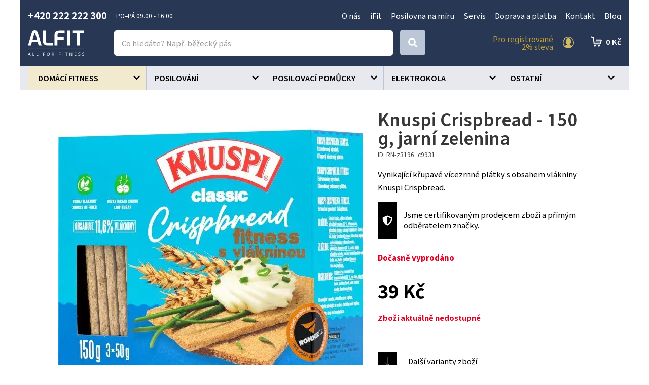

--- FILE ---
content_type: text/html; charset=utf-8
request_url: https://www.alfit.cz/2694-knuspi-crispbread-150-g-jarni-zelenina.html
body_size: 19065
content:
<!DOCTYPE html>
<html lang="cs">
    <head>
        <!-- Google Tag Manager -->
        <script>(function(w,d,s,l,i){w[l]=w[l]||[];w[l].push({'gtm.start':
            new Date().getTime(),event:'gtm.js'});var f=d.getElementsByTagName(s)[0],
            j=d.createElement(s),dl=l!='dataLayer'?'&l='+l:'';j.async=true;j.src=
            'https://www.googletagmanager.com/gtm.js?id='+i+dl;f.parentNode.insertBefore(j,f);
            })(window,document,'script','dataLayer','GTM-PP46VB3');</script>
        <!-- End Google Tag Manager -->

        <meta charset="utf-8">
        <meta http-equiv="X-UA-Compatible" content="IE=edge">
        <meta content="width=device-width, initial-scale=1" name="viewport">
<script type="application/ld+json">
{
  "@context": "https://schema.org/",
  "@type": "Product",
  "name": "Knuspi Crispbread - 150 g, jarní zelenina",

  "image": [
        "https://www.alfit.cz/static/image/6f4d293c8e7389969377442eb4796bee",
        "https://www.alfit.cz/static/image/8e4eae75551465929d887e1be72d69c1",
        "https://www.alfit.cz/static/image/2b257b7d0aa83714eef60cd65d5f6138",
        "https://www.alfit.cz/static/image/feedcd633210d85dbf0fc660ba8927a9",
        "https://www.alfit.cz/static/image/fde53467bc38c686882d1fe6db20868a",
        "https://www.alfit.cz/static/image/0f18b15983555b69305ab31b4fc47621"
   ],

  "description": "Vynikající křupavé vícezrnné plátky s obsahem vlákniny Knuspi Crispbread.",
  "offers": {
    "@type": "Offer",
    "url": "https://www.alfit.cz/2694-knuspi-crispbread-150-g-jarni-zelenina.html",
    "priceCurrency": "Kč",
    "price": "39",
    "availability": "https://schema.org/OutOfStock"
  }
}
</script>            <meta name="google-site-verification" content="fbUp7skkq2affKfSrwrhSZXxD7B16ov3FhGzA3TMJEk" />
<meta name="facebook-domain-verification" content="eugfz3ggunaa9xdamkotyvsviz2gfg" />
        <title>Knuspi Crispbread - 150 g, jarní zelenina - Alfit.cz</title>
        <meta name="description" content="Vynikající křupavé vícezrnné plátky s obsahem vlákniny Knuspi Crispbread.">
        <link rel="preconnect" href="https://fonts.googleapis.com">
        <link rel="preconnect" href="https://fonts.gstatic.com" crossorigin>
        <link href="https://fonts.googleapis.com/css2?family=Chiron+Hei+HK:ital,wght@0,200..900;1,200..900&display=swap" rel="stylesheet">
        <link href="https://fonts.googleapis.com/icon?family=Material+Icons" rel="stylesheet" async>
        <script src="https://kit.fontawesome.com/36bf9d9391.js" crossorigin="anonymous" async></script>
<link rel="apple-touch-icon" sizes="180x180" href="/img/front/alfit/favicons/apple-touch-icon.png">
<link rel="icon" type="image/png" sizes="32x32" href="/img/front/alfit/favicons/favicon-32x32.png">
<link rel="icon" type="image/png" sizes="16x16" href="/img/front/alfit/favicons/favicon-16x16.png">
<link rel="manifest" href="/img/front/alfit/favicons/site.webmanifest">
<link rel="mask-icon" href="/img/front/alfit/favicons/safari-pinned-tab.svg" color="#5bbad5">
<meta name="msapplication-TileColor" content="#ffc40d">
<meta name="theme-color" content="#ffffff"><link rel="stylesheet" type="text/css" href="/webtemp/cssloader-ac7153e23234.css?1752667919">
<script type="text/javascript" src="/webtemp/jsloader-fc2778d5b357.js?1700140654"></script>
    <!-- Facebook Pixel Code -->
    <script>
        !function(f,b,e,v,n,t,s){ if(f.fbq)return;n=f.fbq=function(){ n.callMethod?
            n.callMethod.apply(n,arguments):n.queue.push(arguments)};if(!f._fbq)f._fbq=n;
            n.push=n;n.loaded=!0;n.version='2.0';n.queue=[];t=b.createElement(e);t.async=!0;
            t.src=v;s=b.getElementsByTagName(e)[0];s.parentNode.insertBefore(t,s)}(window,
            document,'script','//connect.facebook.net/en_US/fbevents.js');

        fbq('init', "2926753344222709");
        fbq('track', 'PageView');
            fbq('track' , 'ViewContent', {"content_name":"Knuspi Crispbread - 150 g, jarn\u00ed zelenina","content_ids":["2694"],"content_type":"product","value":39,"currency":"CZK"});
    </script>
    <noscript><img height="1" width="1" style="display:none" src="https://www.facebook.com/tr?id=2926753344222709&ev=PageView&noscript=1"></noscript>
    <!-- End Facebook Pixel Code -->

            <script type='text/javascript'>
                window.smartlook||(function(d) {
                    var o=smartlook=function(){ o.api.push(arguments)},h=d.getElementsByTagName('head')[0];
                    var c=d.createElement('script');o.api=new Array();c.async=true;c.type='text/javascript';
                    c.charset='utf-8';c.src='https://rec.smartlook.com/recorder.js';h.appendChild(c);
                })(document);
                smartlook('init', 'b69f50d3adeba154453e4d92b383aa86c206af16');
            </script>
            
    <!-- Begin Leadhub Pixel Code -->
        <script>
            (function(w,d,x,n,u,t,f,s,o){ f='LHInsights';w[n]=w[f]=w[f]||function(n,d){
            (w[f].q=w[f].q||[]).push([n,d])};w[f].l=1*new Date();s=d.createElement(x);
            s.async=1;s.src=u+'?t='+t;o=d.getElementsByTagName(x)[0];o.parentNode.insertBefore(s,o)
            })(window,document,'script','lhi','//www.lhinsights.com/agent.js', "zaV0o3wPQbO5eEH");
            lhi('pageview');

            lhi('ViewContent', {"products":[{"product_id":2694}]})
        </script>
    <!-- End Leadhub Pixel Code -->
        <script>
            dataLayer.push({ ecommerce: null });
            dataLayer.push({
                event: "view_item",
                ecommerce: {"currency":"CZK","value":39,"items":[{"item_id":2694,"item_name":"Knuspi Crispbread - 150 g, jarní zelenina","affiliation":"Alfit.cz","price":39,"quantity":1}]}
            });
        </script>
        <script async>document.google_map_key = 'AIzaSyDokJSzIyb03tEbql_u_ia4CKohW8ktSRY';</script>
<script>
    $(function(){
        $('body').on('click', 'a.script-add-basket', function(){
            new DIP.Ajax({
                url: $(this).attr('href')
            });

            $(this).addClass('product-in-cart btn-default');
            $(this).removeClass('btn-green btn-arrow-right');
            $(this).html("Přidáno");

            return false;
        });
    });
</script>            <!-- Smartsupp Live Chat script -->
            <script type="text/javascript"> var _smartsupp = _smartsupp || {}; _smartsupp.key = '8c11d001ef207861e951d4db3c2407ec88cfdff8'; window.smartsupp||(function(d) {   var s,c,o=smartsupp=function(){ o._.push(arguments)};o._=[];   s=d.getElementsByTagName('script')[0];c=d.createElement('script');   c.type='text/javascript';c.charset='utf-8';c.async=true;   c.src='https://www.smartsuppchat.com/loader.js?';s.parentNode.insertBefore(c,s); })(document); </script>
    </head>
    <body>

    <script type="text/javascript">
        //<![CDATA[
        var _hwq = _hwq || [];
        _hwq.push(['setKey', 'FAAE9F96DBB1F2E77A9F279BF34FDE91']);_hwq.push(['setTopPos', '60']);_hwq.push(['showWidget', '21']);(function() {
            var ho = document.createElement('script'); ho.type = 'text/javascript'; ho.async = true;
            ho.src = 'https://cz.im9.cz/direct/i/gjs.php?n=wdgt&sak=FAAE9F96DBB1F2E77A9F279BF34FDE91';
            var s = document.getElementsByTagName('script')[0]; s.parentNode.insertBefore(ho, s);
        })();
        //]]>
    </script>

        <!-- Google Tag Manager (noscript) -->
        <noscript><iframe src="https://www.googletagmanager.com/ns.html?id=GTM-PP46VB3" height="0" width="0" style="display:none;visibility:hidden"></iframe></noscript>
        <!-- End Google Tag Manager (noscript) -->


<div id="snippet--notify"><script data-onload="DIP.loaded.Notify.newMessages([])"></script>
</div>
<div id="snippet--addedBasket"></div>
<div id="snippet--formModal"></div>

        <div class="content-wrapper">
<section id="header">
    <div class="container-wide">
        <div class="container">
            <div class="row row-flex contact-line">
                <div class="col-md-4 phone">
                    <p>
                        <strong>+420 222 222 300</strong> <small>PO–PÁ  09.00 - 16.00 </small>
                    </p>
                </div>
                <div class="col-md-8 top-menu text-right">
                    <ul>
                            <li>
                                <a href="/p/97-o-nas.html">O nás</a>
                            </li>
                            <li>
                                <a href="/p/104-ifit.html">iFit</a>
                            </li>
                            <li>
                                <a href="/p/102-posilovna-na-miru.html">Posilovna na míru</a>
                            </li>
                            <li>
                                <a href="/p/96-servis.html">Servis</a>
                            </li>
                            <li>
                                <a href="/p/87-doprava-a-platba.html">Doprava a platba</a>
                            </li>
                            <li>
                                <a href="/p/88-kontakt.html">Kontakt</a>
                            </li>
                            <li>
                                <a href="/blog">Blog</a>
                            </li>
                    </ul>
                </div>
            </div>
        </div>
    </div>
</section>
    <section id="sticky-header">
        <div class="container-wide">
            <div class="container">
                <div class="row row-flex">
                    <div class="col-logo">
                        <p>
                            <a href="/">
                                <img id="logo" src="/img/front/alfit/logo-alfit-all-for-fitness.svg" alt="ALFIT">
                            </a>
                        </p>
                    </div>
                    <div class="col-fulltext">
                        <form type="GET" action="/hledat/">
                            <div class="input-group fulltext">
                                <input class="form-control search-auto-complete" autocomplete="off" name="find" type="text" placeholder="Co hledáte? Např. běžecký pás" >
                                <div class="input-group-addon btn btn-default btn-lg">
                                    <button type="submit" class="input-nostyle button-search" aria-label="Search">
                                        <i class="fas fa-search"></i>
                                    </button>
                                </div>
                                <div class="auto-complete-result">
<div id="snippet--autoComplete"></div>                                </div>
                            </div>
                        </form>
                        <div id="search-on"></div>
                    </div>
                    <div class="col-menu action-section">
                            <a href="#" data-toggle="modal" data-target="#signIn" class="login d-ajax" data-toggle="tooltip" title="Přihlášení" data-placement="left">
                                <span>Pro registrované<br>2% sleva</span>
                                <img src="/img/front/alfit/ico-user-gold.svg" alt="Přihlášení">
                            </a>
<div id="snippet--headerSum"><a href="/objednavka.html" class="top-cart">
    0&nbsp;Kč
</a></div>                    </div>
                </div>
            </div>
        </div>
        <div class="bg-grey">
            <div class="container">
<div class="categories-wrapped hidden-xs">
    <ul>
                    <li class="level3 front-item" >
                            <a style="background-color:unset" href="/domaci-fitness/27/">
                                <span>
                                    Domácí fitness
                                </span>
                            </a>
                        <ul class="child">
                            <div class="categories-submenu">
                                <div class="container">
                                <li>
                                    <a href="/bezecke-pasy/30/">
                                        <img data-src="/static/image/2e1a629fc92f32831972df85660a7715" src="/static/image/37/37554776f269fa09bcbd02e34986b44a.jpg" alt="Běžecké pásy" class="customLazy"/>
                                        <span>Běžecké pásy</span>
                                    </a>
                                </li>
                                <li>
                                    <a href="/rotopedy-a-ergometry/32/">
                                        <img data-src="/static/image/6d58ad6cdb608024cbbf24f715bac9db" src="/static/image/37/37554776f269fa09bcbd02e34986b44a.jpg" alt="Rotopedy a ergometry" class="customLazy"/>
                                        <span>Rotopedy a ergometry</span>
                                    </a>
                                </li>
                                <li>
                                    <a href="/elipticke-trenazery/31/">
                                        <img data-src="/static/image/35a1a284b54386d7fcf74461fdd5d357" src="/static/image/37/37554776f269fa09bcbd02e34986b44a.jpg" alt="Eliptické trenažéry" class="customLazy"/>
                                        <span>Eliptické trenažéry</span>
                                    </a>
                                </li>
                                <li>
                                    <a href="/veslarske-trenazery/33/">
                                        <img data-src="/static/image/18be2a425ca4f8d4a34aeb34207d993c" src="/static/image/37/37554776f269fa09bcbd02e34986b44a.jpg" alt="Veslařské trenažéry" class="customLazy"/>
                                        <span>Veslařské trenažéry</span>
                                    </a>
                                </li>
                                <li>
                                    <a href="/cyklotrenazery/34/">
                                        <img data-src="/static/image/3bf70ee98c2459bd9a9d63acf83a539b" src="/static/image/37/37554776f269fa09bcbd02e34986b44a.jpg" alt="Cyklotrenažéry" class="customLazy"/>
                                        <span>Cyklotrenažéry</span>
                                    </a>
                                </li>
                                <li>
                                    <a href="/posilovaci-stroje/68/">
                                        <img data-src="/static/image/9dc20f77c70e365087fe3421abb0569c" src="/static/image/37/37554776f269fa09bcbd02e34986b44a.jpg" alt="Posilovací stroje" class="customLazy"/>
                                        <span>Posilovací stroje</span>
                                    </a>
                                </li>
                                <li>
                                    <a href="/posilovaci-veze/41/">
                                        <img data-src="/static/image/dffabf333ec8fcea82d756d3b26fc57d" src="/static/image/37/37554776f269fa09bcbd02e34986b44a.jpg" alt="Posilovací věže" class="customLazy"/>
                                        <span>Posilovací věže</span>
                                    </a>
                                </li>
                                <li>
                                    <a href="/posilovaci-lavice/36/">
                                        <img data-src="/static/image/de2a83693ffb1a90ccdaaefe81061f3b" src="/static/image/37/37554776f269fa09bcbd02e34986b44a.jpg" alt="Posilovací lavice" class="customLazy"/>
                                        <span>Posilovací lavice</span>
                                    </a>
                                </li>
                                <li>
                                    <a href="/prislusenstvi-ke-strojum/28/">
                                        <img data-src="/static/image/8b9fed772e4a977c75f52b13653a84bb" src="/static/image/37/37554776f269fa09bcbd02e34986b44a.jpg" alt="Příslušenství ke strojům" class="customLazy"/>
                                        <span>Příslušenství ke strojům</span>
                                    </a>
                                </li>
                                <li>
                                    <a href="/steppery/29/">
                                        <img data-src="/static/image/8ac0064304282d07f2e84f3c2db2f037" src="/static/image/37/37554776f269fa09bcbd02e34986b44a.jpg" alt="Steppery" class="customLazy"/>
                                        <span>Steppery</span>
                                    </a>
                                </li>
                                <li>
                                    <a href="/vibracni-plosiny/54/">
                                        <img data-src="/static/image/294c2971eac3fdcd492b7b1bd6534fbf" src="/static/image/37/37554776f269fa09bcbd02e34986b44a.jpg" alt="Vibrační plošiny" class="customLazy"/>
                                        <span>Vibrační plošiny</span>
                                    </a>
                                </li>
                                </div>
                            </div>
                        </ul>
                    </li>
                    <li class="level3 front-item" >
                            <a style="background-color:unset" href="/posilovani/26/">
                                <span>
                                    Posilování
                                </span>
                            </a>
                        <ul class="child">
                            <div class="categories-submenu">
                                <div class="container">
                                <li>
                                    <a href="/posilovaci-veze/99/">
                                        <img data-src="/static/image/56791c3763a40ac2152e08c64dd9d35a" src="/static/image/37/37554776f269fa09bcbd02e34986b44a.jpg" alt="Posilovací věže" class="customLazy"/>
                                        <span>Posilovací věže</span>
                                    </a>
                                </li>
                                <li>
                                    <a href="/posilovaci-lavice/40/">
                                        <img data-src="/static/image/52493e54d0f1afd0a84badfd4b49df72" src="/static/image/37/37554776f269fa09bcbd02e34986b44a.jpg" alt="Posilovací lavice" class="customLazy"/>
                                        <span>Posilovací lavice</span>
                                    </a>
                                </li>
                                <li>
                                    <a href="/hrazdy-a-bradla/38/">
                                        <img data-src="/static/image/1c8f4c732742ef429de83dbf4e9542fa" src="/static/image/37/37554776f269fa09bcbd02e34986b44a.jpg" alt="Hrazdy a bradla" class="customLazy"/>
                                        <span>Hrazdy a bradla</span>
                                    </a>
                                </li>
                                <li>
                                    <a href="/cinky-a-kotouce/43/">
                                        <img data-src="/static/image/c615513f4ced26c72c75022b09c69e8a" src="/static/image/37/37554776f269fa09bcbd02e34986b44a.jpg" alt="Činky a kotouče" class="customLazy"/>
                                        <span>Činky a kotouče</span>
                                    </a>
                                </li>
                                <li>
                                    <a href="/stojany-na-cinky/39/">
                                        <img data-src="/static/image/89b5184a627c81801576d8c808aa9dd1" src="/static/image/37/37554776f269fa09bcbd02e34986b44a.jpg" alt="Stojany na činky" class="customLazy"/>
                                        <span>Stojany na činky</span>
                                    </a>
                                </li>
                                <li>
                                    <a href="/rukavice/44/">
                                        <img data-src="/static/image/1f0fdef20f1ae5782269548f8915d8ad" src="/static/image/37/37554776f269fa09bcbd02e34986b44a.jpg" alt="Rukavice" class="customLazy"/>
                                        <span>Rukavice</span>
                                    </a>
                                </li>
                                <li>
                                    <a href="/opasky/45/">
                                        <img data-src="/static/image/507a93f894aa31d42b75c7232f22e115" src="/static/image/37/37554776f269fa09bcbd02e34986b44a.jpg" alt="Opasky" class="customLazy"/>
                                        <span>Opasky</span>
                                    </a>
                                </li>
                                <li>
                                    <a href="/bandaze-haky-trhacky/55/">
                                        <img data-src="/static/image/bfb938c964c5c17a5a38da3836d157ca" src="/static/image/37/37554776f269fa09bcbd02e34986b44a.jpg" alt="Bandáže, háky a trhačky" class="customLazy"/>
                                        <span>Bandáže, háky a trhačky</span>
                                    </a>
                                </li>
                                </div>
                            </div>
                        </ul>
                    </li>
                    <li class="level3 front-item" >
                            <a style="background-color:unset" href="/posilovaci-pomucky/37/">
                                <span>
                                    Posilovací pomůcky
                                </span>
                            </a>
                        <ul class="child">
                            <div class="categories-submenu">
                                <div class="container">
                                <li>
                                    <a href="/masazni-pomucky/112/">
                                        <img data-src="/static/image/b7e87cc6c8daa8bbb1ebe56d3f857f82" src="/static/image/37/37554776f269fa09bcbd02e34986b44a.jpg" alt="Masážní pomůcky" class="customLazy"/>
                                        <span>Masážní pomůcky</span>
                                    </a>
                                </li>
                                <li>
                                    <a href="/gymnasticke-mice/50/">
                                        <img data-src="/static/image/5d3ea66c30b224afd175ced51b8ad25a" src="/static/image/37/37554776f269fa09bcbd02e34986b44a.jpg" alt="Gymnastické míče" class="customLazy"/>
                                        <span>Gymnastické míče</span>
                                    </a>
                                </li>
                                <li>
                                    <a href="/balancni-pomucky/47/">
                                        <img data-src="/static/image/4810f6548d2c675644a92b8f5c047c63" src="/static/image/37/37554776f269fa09bcbd02e34986b44a.jpg" alt="Balanční pomůcky" class="customLazy"/>
                                        <span>Balanční pomůcky</span>
                                    </a>
                                </li>
                                <li>
                                    <a href="/podlozky-na-cviceni/48/">
                                        <img data-src="/static/image/34497cdb502881ad7be4d02040377826" src="/static/image/37/37554776f269fa09bcbd02e34986b44a.jpg" alt="Podložky na cvičení" class="customLazy"/>
                                        <span>Podložky na cvičení</span>
                                    </a>
                                </li>
                                <li>
                                    <a href="/pilates-joga-pomucky/57/">
                                        <img data-src="/static/image/d71fedefad008ef376650b7a73b65f75" src="/static/image/37/37554776f269fa09bcbd02e34986b44a.jpg" alt="Pilates, jóga" class="customLazy"/>
                                        <span>Pilates, jóga</span>
                                    </a>
                                </li>
                                <li>
                                    <a href="/posilovace-brisnich-svalu/58/">
                                        <img data-src="/static/image/7c8b6e274608a0e65f470b1402ce6c96" src="/static/image/37/37554776f269fa09bcbd02e34986b44a.jpg" alt="Posilovače břišních svalů" class="customLazy"/>
                                        <span>Posilovače břišních svalů</span>
                                    </a>
                                </li>
                                <li>
                                    <a href="/posilovaci-vaky/97/">
                                        <img data-src="/static/image/6e37dffc6e4feb460359e26f9f3fa135" src="/static/image/37/37554776f269fa09bcbd02e34986b44a.jpg" alt="Posilovací vaky" class="customLazy"/>
                                        <span>Posilovací vaky</span>
                                    </a>
                                </li>
                                <li>
                                    <a href="/zavesny-posilovaci-system/98/">
                                        <img data-src="/static/image/5577d8c982c82d812cccc9a5a991eb78" src="/static/image/37/37554776f269fa09bcbd02e34986b44a.jpg" alt="Závěsný posilovací systém" class="customLazy"/>
                                        <span>Závěsný posilovací systém</span>
                                    </a>
                                </li>
                                <li>
                                    <a href="/cinky-zateze-a-vesty-na-aerobik/59/">
                                        <img data-src="/static/image/a6a089550eeb41d187eadb46b92b8aa4" src="/static/image/37/37554776f269fa09bcbd02e34986b44a.jpg" alt="Činky, zátěže, vesty na aerobik" class="customLazy"/>
                                        <span>Činky, zátěže, vesty na aerobik</span>
                                    </a>
                                </li>
                                <li>
                                    <a href="/kettlebell/60/">
                                        <img data-src="/static/image/9dadca101a0c0315422fe2ebaa5aabbd" src="/static/image/37/37554776f269fa09bcbd02e34986b44a.jpg" alt="Kettlebell" class="customLazy"/>
                                        <span>Kettlebell</span>
                                    </a>
                                </li>
                                <li>
                                    <a href="/svihadla/49/">
                                        <img data-src="/static/image/a8196dd24cfa3db5dbf9271f6242057a" src="/static/image/37/37554776f269fa09bcbd02e34986b44a.jpg" alt="Švihadla" class="customLazy"/>
                                        <span>Švihadla</span>
                                    </a>
                                </li>
                                <li>
                                    <a href="/obruce/52/">
                                        <img data-src="/static/image/cacac1f4bc17f69724e03809965ffff7" src="/static/image/37/37554776f269fa09bcbd02e34986b44a.jpg" alt="Obruče" class="customLazy"/>
                                        <span>Obruče</span>
                                    </a>
                                </li>
                                <li>
                                    <a href="/posilovaci-gumy/89/">
                                        <img data-src="/static/image/ba241a0c2ebbdd475708c5c3db68ab78" src="/static/image/37/37554776f269fa09bcbd02e34986b44a.jpg" alt="Posilovací gumy" class="customLazy"/>
                                        <span>Posilovací gumy</span>
                                    </a>
                                </li>
                                <li>
                                    <a href="/zebriny/46/">
                                        <img data-src="/static/image/d7cff8a6664bfb472e194e4f3f9a4181" src="/static/image/37/37554776f269fa09bcbd02e34986b44a.jpg" alt="Žebřiny" class="customLazy"/>
                                        <span>Žebřiny</span>
                                    </a>
                                </li>
                                <li>
                                    <a href="/mft-disky/61/">
                                        <img data-src="/static/image/3d4bd7b6a662d46a59c1d12dd6190f1f" src="/static/image/37/37554776f269fa09bcbd02e34986b44a.jpg" alt="MFT disky" class="customLazy"/>
                                        <span>MFT disky</span>
                                    </a>
                                </li>
                                <li>
                                    <a href="/ostatni-pomucky/63/">
                                        <img data-src="/static/image/80c5ea24cf0dd4ac55d0c919bff2b226" src="/static/image/37/37554776f269fa09bcbd02e34986b44a.jpg" alt="Ostatní pomůcky" class="customLazy"/>
                                        <span>Ostatní pomůcky</span>
                                    </a>
                                </li>
                                <li>
                                    <a href="/medicinbaly/69/">
                                        <img data-src="/static/image/7bb22ec737c8dd6422716f9bed6a9d06" src="/static/image/37/37554776f269fa09bcbd02e34986b44a.jpg" alt="Medicinbaly" class="customLazy"/>
                                        <span>Medicinbaly</span>
                                    </a>
                                </li>
                                <li>
                                    <a href="/schodiky-step-aerobic/90/">
                                        <img data-src="/static/image/9e5e7b7a3a4733d4799a62b293b91bdb" src="/static/image/37/37554776f269fa09bcbd02e34986b44a.jpg" alt="Schodíky STEP aerobic" class="customLazy"/>
                                        <span>Schodíky STEP aerobic</span>
                                    </a>
                                </li>
                                </div>
                            </div>
                        </ul>
                    </li>
                    <li class="level3 front-item" >
                            <a style="background-color:unset" href="/elektrokola/235/">
                                <span>
                                    Elektrokola
                                </span>
                            </a>
                    </li>
                    <li class="level3 front-item" >
                            <a style="background-color:unset" href="/ostatni/83/">
                                <span>
                                    Ostatní
                                </span>
                            </a>
                        <ul class="child">
                            <div class="categories-submenu">
                                <div class="container">
                                <li>
                                    <a href="/vahy/167/">
                                        <img data-src="/static/image/b664fbd32abe9850e19748665033c734" src="/static/image/37/37554776f269fa09bcbd02e34986b44a.jpg" alt="Váhy" class="customLazy"/>
                                        <span>Váhy</span>
                                    </a>
                                </li>
                                </div>
                            </div>
                        </ul>
                    </li>
    </ul>
</div>
<script>
    $(".front-item").hover(function(e) {
        e.stopPropagation();
        if (!($(this).siblings('.hover').length)) {
            $(this).delay(250).queue(function(){
                $(this).addClass("hover").dequeue();
                $(this).siblings().addClass('nonselect');
            });
        }else{
            $(this).delay(1).queue(function(){
                $(this).addClass("hover").dequeue();
                $(this).siblings().addClass('nonselect');
            });
        }

        $.each($('img.customLazy'), function(){
            var element = $(this);
            element.attr('src', element.data('src'));
            element.removeClass('customLazy');
        });

    }, function(e) {
        $(this).delay(1).queue(function(){
            e.stopPropagation();
            $(this).removeClass("hover").dequeue();

            $(this).siblings().removeClass('nonselect');
        });
    });
</script>
<nav id="nav-category" class="navbar navbar-default navbar-category visible-xs">
    <div class="container-fluid">
        <!-- Brand and toggle get grouped for better mobile display -->
        <div class="navbar-header">
            <button type="button" id="eshop-category-button" class="navbar-toggle collapsed" data-toggle="collapse" data-target="#mobile-category" aria-expanded="false">
                <div>
                    <span class="icon-bar"></span>
                    <span class="icon-bar"></span>
                    <span class="icon-bar"></span>
                </div>
            </button>
            <span class="navbar-brand visible-xs visible-sm">Menu</span>
        </div>

        <!-- Collect the nav links, forms, and other content for toggling -->
        <div id="mobile-category" class="collapse navbar-collapse">
            <ul class="nav navbar-nav">
                        <li class="front-item dropdown">
                            <a href="/domaci-fitness/27/">
                                Domácí fitness
                            </a>
                        </li>
                        <li class="front-item dropdown">
                            <a href="/posilovani/26/">
                                Posilování
                            </a>
                        </li>
                        <li class="front-item dropdown">
                            <a href="/posilovaci-pomucky/37/">
                                Posilovací pomůcky
                            </a>
                        </li>
                        <li class="front-item dropdown">
                            <a href="/elektrokola/235/">
                                Elektrokola
                            </a>
                        </li>
                        <li class="front-item dropdown">
                            <a href="/ostatni/83/">
                                Ostatní
                            </a>
                        </li>
            </ul>
            <ul class="integrated-menu">
            </ul>
        </div>
    </div>
</nav>            </div>
        </div>
    </section>



        <div class="content">
<div class="floating-banners container">
        <div class="floating-banner-right">
        </div>
        <div class="floating-banner-left">
        </div>
</div><div class="container">

    <div id="page">
        <div class="product-detail">
            <div class="row">
                <div class="col-md-7" id="product-detail-gallery">
                    <div class="product-preview-icons">








                    </div>



                        <a href="/static/image/6f4d293c8e7389969377442eb4796bee" class="magnific"><img class="img-responsive" src="/static/image/6f4d293c8e7389969377442eb4796bee" alt="Knuspi Crispbread - 150 g, jarní zelenina"></a>

                        <div class="product-detail-gallery-images">
                            <div class="scrolling-images-vertical">
                                    <a href="/static/image/6f4d293c8e7389969377442eb4796bee" class="more-images magnific">
                                        <strong>+3</strong><br>
                                        fotek
                                    </a>

                                    <div class="scrolling-image">
                                        <div>
                                            <a href="/static/image/6f4d293c8e7389969377442eb4796bee" class="thumb magnific"> <img class="img-responsive" src="/static/image/5843dd169ac2eba393500f3aac49b8cc" alt="Knuspi Crispbread - 150 g, jarní zelenina"></a>
                                        </div>
                                    </div>
                                    <div class="scrolling-image">
                                        <div>
                                            <a href="/static/image/8e4eae75551465929d887e1be72d69c1" class="thumb magnific"> <img class="img-responsive" src="/static/image/95b6b2c09bf0a3bb06f887b36ca7f132" alt="Knuspi Crispbread - 150 g, jarní zelenina"></a>
                                        </div>
                                    </div>
                                    <div class="scrolling-image">
                                        <div>
                                            <a href="/static/image/2b257b7d0aa83714eef60cd65d5f6138" class="thumb magnific"> <img class="img-responsive" src="/static/image/835fa7d4a986e2513593ac8f71175cb4" alt="Knuspi Crispbread - 150 g, jarní zelenina"></a>
                                        </div>
                                    </div>
                                    <div class="scrolling-image">
                                        <div>
                                            <a href="/static/image/feedcd633210d85dbf0fc660ba8927a9" class="thumb magnific"> <img class="img-responsive" src="/static/image/7bd39e09cbd31cf5cd8a8e55ba15fb55" alt="Knuspi Crispbread - 150 g, jarní zelenina"></a>
                                        </div>
                                    </div>
                                    <div class="scrolling-image">
                                        <div>
                                            <a href="/static/image/fde53467bc38c686882d1fe6db20868a" class="thumb magnific"> <img class="img-responsive" src="/static/image/8eaac8e6ed5da38fe0b15eaf857a18b2" alt="Knuspi Crispbread - 150 g, jarní zelenina"></a>
                                        </div>
                                    </div>
                                    <div class="scrolling-image">
                                        <div>
                                            <a href="/static/image/0f18b15983555b69305ab31b4fc47621" class="thumb magnific"> <img class="img-responsive" src="/static/image/41ed6560362712fbe2e6cde3f34efb70" alt="Knuspi Crispbread - 150 g, jarní zelenina"></a>
                                        </div>
                                    </div>
                            </div>
                        </div>

                </div>
                <div class="col-md-5 sticky">
        <p>
        
        </p>

                    <h1>Knuspi Crispbread - 150 g, jarní zelenina</h1>
                    <small class="product-code">
                        ID: RN-z3196_c9931
                    </small>


                    <p>
                        Vynikající křupavé vícezrnné plátky s obsahem vlákniny Knuspi Crispbread.
                    </p>

                    <div class="registration-mix-detail">
                        <p>Jsme certifikovaným prodejcem zboží a přímým odběratelem značky.</p>
                    </div>





                    <div class="stock">
                            <strong class="red">Dočasně vyprodáno</strong>
                    </div>


                    <div class="solo-price">


                        <div class="price-retail">
                                <br>
                                <span class="big-price">
                                    <strong>39 Kč</strong><br>
                                </span>
                        </div>

                        <div class="buy-box">
                                <span class="product-reservation">
                                    <strong class="red">Zboží aktuálně nedostupné</strong>
                                </span>
                        </div>

                    </div>


                        <span class="choose-variant">Další varianty zboží</span>
                        <div class="product-detail-variants" id="snippet--ProductVariants">
                                    <div class="box">
                                        <div class="row row-flex">
                                            <div class="col-md-8">
                                                <strong>fitness</strong>
<br>
                                                <small class="product-code">RN-z3196_c9928</small>
                                            </div>
                                            <div class="col-md-4 text-right text-nowrap">
                                                <p class="bigger strong">39 Kč</p>
                                            </div>
                                        </div>
                                        <div class="row row-flex">
                                            <div class="col-md-6">
                                                <a class="basic-link" href="/2695-knuspi-crispbread-150-g-fitness.html">Detail varianty</a>
                                            </div>
                                            <div class="col-md-6">
                                                    <a href="#" class="btn btn-block btn-false">Momentálně nedostupné</a>
                                            </div>

                                        </div>
                                    </div>
                                    <div class="box">
                                        <div class="row row-flex">
                                            <div class="col-md-8">
                                                <strong>3 druhy sýra</strong>
<br>
                                                <small class="product-code">RN-z3196_c9927</small>
                                            </div>
                                            <div class="col-md-4 text-right text-nowrap">
                                                <p class="bigger strong">39 Kč</p>
                                            </div>
                                        </div>
                                        <div class="row row-flex">
                                            <div class="col-md-6">
                                                <a class="basic-link" href="/2696-knuspi-crispbread-150-g-3-druhy-syra.html">Detail varianty</a>
                                            </div>
                                            <div class="col-md-6">
                                                    <a href="#" class="btn btn-block btn-false">Momentálně nedostupné</a>
                                            </div>

                                        </div>
                                    </div>
                        </div>





                    <div class="product-specification">

                    </div>
                </div>
            </div>

            <div id="product-tabs">
                <ul class="nav nav-tabs">
                    <li class="desc active"><a data-toggle="tab" href="#home">Popis</a></li>
                    <li class="parameters"><a data-toggle="tab" href="#menu2">Parametry</a></li>

                    <li class="counseling"><a data-toggle="tab" href="#counseling">Poradna (0)</a></li>
                </ul>
                <div class="tab-content ">
                    <div id="home" class="tab-pane fade in active">
                        <p><p>Co je zdravé, není chutné, a co je chutné, není zdravé - tradiční „moudrost“, která je v lidech zakořeněná více než většina jiných mýtů a omylů ohledně zdravé výživy. Tak to pro Knuspi Crispbread rozhodně neplatí! Plátky Knuspi Crispbread se jistě stanou pevnou součástí Vašeho jídelníčku a budou Vás provázet v průběhu celého dne, ať již se bude jednat o zdravou snídani, svačinu nebo poslední pochoutku před usnutím. <p>Křupavé chlebíky pro vegany najdete zde: Knuspi Vegan Protein Crispbread.<p><p><img src=https://obchod.ronnie.cz/_img/foto/1646044356_1.jpg style="width:100%"> <p>Chcete si pochutnat a přitom mít dobrý pocit, že jste udělali něco pro své zdraví? Tak si dopřejte tyto vynikající křupavé vícezrnné plátky Knuspi Crispbread s obsahem vlákniny, která je tak potřebná pro naše střeva. Výrobce Extrudo Bečice v řadě Knuspi představuje tu nejlepší cestu k nápravě našeho jídelníčku - Knuspi Crispbread, vždyť vlákniny je v nich téměř 10 % (liší se dle příchutě)! <p>Ale to není zdaleka jediná přednost tohoto téměř revolučního produktu Knuspi Crispbread: absence cholesterolu představuje prevenci proti kardiovaskulárním nemocem a ateroskleróze. <p>Samostatnou kapitolu si zaslouží i obsah sacharidů, těch je v Knuspi Crispbread na první pohled velké množství (kolem 60 %), ale pokud se podíváme na jejich složení pozorněji, uvidíme, že neobsahují téměř řepný cukr – ten je nositelem „prázdných“ nežádoucích kalorií a ve zdravé výživě nemá co pohledávat! Naprosto převažující cukernou složkou v Knuspi Crispbread jsou tedy polysacharidy – škroby, které se mohou „pochlubit“ nízkým glykemickým indexem – tím udržujeme stabilní hladinu krevního cukru bez výkyvů a zabraňujeme pocitům hladu – a ten, jak víme, je nejobávanější nepřítel všech redukčních diet. <p>Nezanedbatelný v Knuspi Crispbread není ani desetiprocentní obsah bílkovin – ty nám často v nevyvážených redukčních dietách chybí. Výrobci Knuspi Crispbread správně posoudili, že tuků máme ve stravě dost a dost, zvláště těch zcela nezdravých, živočišných – takže konzumací těchto vícezrnných plátků Knuspi Crispbread jich přijmeme pouze zanedbatelné množství – a to ještě v podobě nenasycených mastných kyselin, což kvituje naše tělo s povděkem. <p>Všichni Ti, kteří jsou zděšení pohledem na etikety různých potravin plných „éček“, představujících různá barviva, plnidla, ochucovadla, zvýrazňovače chuti, konzervanty a kdovíco ještě, mohou být klidní, nic takového se v náplni výrobků Knuspi Crispbread neskrývá – zdrojem jsou zcela přírodní suroviny. <p>Takže nezbývá než ochutnat, ale nejenom ochutnat, plátky Knuspi Crispbread se jistě stanou pevnou součástí Vašeho jídelníčku a budou Vás provázet v průběhu celého dne, ať již se bude jednat o zdravou snídani, svačinu nebo poslední pochoutku před usnutím. <p>Knuspi Crispbread je výborný křupavý vícezrnný plátek s obsahem vlákniny. Plátky Knuspi Crispbread obsahují také vitamíny, minerální látky a stopové prvky, které jsou stavebními prvky zdraví. Trvanlivé pečivo Knuspi Crispbread je lehce stravitelné a je vyrobeno ze zcela přírodních surovin. <p>Knuspi Crispbread nabízí pět různých variant, ze kterých si určitě vyberete pro Vás ten nejlepší. Díky nízkému glykemickému indexu a žádnému cholesterolu je Knuspi Crispbread vhodný při redukčních dietách. <p>Vyzkoušejte křupavé plátky Knuspi Crispbread jako snídani, svačinu i večeři. <p>Dopřejte sobě i své rodině zdravou snídani v podobě jogurtu a Knuspi Crispbread. Dětem můžete „chlebík" namazat medem nebo marmeládou. Přišla nečekaná návštěva? Stačí sáhnout po Knuspi Crispbread, namazat pomazánkou, ozdobit zeleninou nebo ovocem. <p>Díky obsahu vlákniny je výrobek Knuspi Crispbread vhodný pro sportovce. <p>Balení Knuspi Crispbread obsahuje 150 g (3x 50 g). <p>Knuspi jarní zelenina je bez lepku. Knuspi ječný je z české odrůdy ječmene AF Cesar a obsahuje beta glukany (3,8 g ve 100 gramech, 1,1 g v jedné porci). <p><b>Tabulka nutričních hodnot:</b> <p><table id=detaily> <tr><th></th><th>100 g</th><th> </th><th> </th><th> </th></tr> <tr><th></th><th>fitness</th><th>sýry</th><th>zelenina</th><th> ječný</th></tr> <tr><td>energetická hodnota</td><td>1342 kJ/322 kcal</td><td>1380 kJ/331 kcal</td><td> 1413 kJ/339 kcal</td><td> 1565 kJ/375 kcal</td></tr> <tr class=suda><td>bílkoviny</td><td>9,7 g</td><td>10,5 g</td><td> 10,6 g</td><td> 11 g</td></tr> <tr><td>sacharidy</td><td>60,3 g</td><td>63,4 g</td><td> 67,6 g</td><td> 75,7 g</td></tr> <tr class=suda><td>- z toho cukry</td><td>2,5 g</td><td>1,9 g</td><td> 0,7 g</td><td> 0,6 g</td></tr> <tr><td>tuky</td><td>1,5 g</td><td>1,8 g</td><td> 1,2 g</td><td> 1,3 g</td></tr> <tr class=suda><td>- z toho nasycené mastné kyseliny</td><td>0,2 g</td><td>0,3 g</td><td>0,1 g</td><td>0,3 g</td></tr> <tr><td>vláknina</td><td>11,6 g</td><td>7,2 g</td><td> 5 g</td><td> 6 g</td></tr> <tr class=suda><td>sůl</td><td>1,2 g</td><td>1,2 g</td><td> 0,7 g</td><td> 1,5 g</td></tr> </table> <p><b>Složení: </b> <p>Fitness <ul> <li><b>žitná</b> trhanka, rýžová trhanka, <b>pšeničná</b> trhanka 22 %, <b>žitná</b> mouka, <b>pšeničné</b> otruby, sušený bramborový škrob, sůl, <b>kuler</b> (pražený <b>ječmen</b>) <li>obsahuje lepek </ul> <p>3 druhy sýra <ul> <li><b>pšeničná</b> trhanka 49 %, rýže 33 %, <b>žitná</b> mouka tmavá, sušený bramborový škrob, <b>sušená syrovátka</b>, <b>směs sýrů 1 % (eidam, čedar, sýr s plísní)</b>, sůl <li>alergeny - lepek, mléko </ul> <p>Jarní zelenina <ul> <li>rýžoví mouka 70 %, kukuřice 16 %, hrách žlutý, směs cibule a pastinák, směs zeleniny 1 % (sůl, mrkev karotka, bramborové vločky, sušená cibule, sušený pastinák, petržel, libeček), sůl <li>bez lepku </ul> <p>Ječný <ul> <li><b>ječmen</b> broušený 65 %, rýžová mouka, sůl <li>alergeny - lepek </ul> <p><b>Upozornění: </b> <p>Skladujte v suchu, chraňte před teplem. <p><img src=https://obchod.ronnie.cz/_img/foto/1646042205_1.jpg style="width:100%"> <p><img src=https://obchod.ronnie.cz/_img/foto/1646043848_1.jpg style="width:100%"></p>

                    </div>
                    <div id="menu2" class="tab-pane fade">
                        <h2>Parametry</h2>
                            <p>
                                <strong>Značka:</strong><br>
                                        <span class="param-value">Knuspi</span>
                            </p>
                            <p>
                                <strong>Hmotnost balení (g):</strong><br>
                                        <span class="param-value">101 - 500</span>
                            </p>
                    </div>
                    <div id="rate" class="tab-pane fade">
                        <table class="table table-stripped">
                            <hr>


                        </table>
                    </div>
                    <div id="counseling" class="tab-pane fade row">
                        <h2>Dotazy k produktu</h2>
                        <h3>Nový dotaz</h3>
<form action="/2694-knuspi-crispbread-150-g-jarni-zelenina.html" method="post" id="frm-counselingForm"><div class="row"><div class="col-md-4"><div class="form-group"><label for="frm-counselingForm-question_name">Jméno (zobrazí se u dotazu)</label><input type="text" name="question_name" id="frm-counselingForm-question_name" required data-nette-rules='[{"op":":filled","msg":"Toto pole je povinné."}]' class="form-control "></div></div><div class="col-md-4"><div class="form-group"><label for="frm-counselingForm-question_mail">E-mail (neveřejný)</label><input type="text" name="question_mail" id="frm-counselingForm-question_mail" required data-nette-rules='[{"op":":filled","msg":"Toto pole je povinné."}]' class="form-control "></div></div><div class="col-md-4"><div class="form-group"><label for="frm-counselingForm-question_subject">Čeho se dotaz týká?</label><input type="text" name="question_subject" id="frm-counselingForm-question_subject" required data-nette-rules='[{"op":":filled","msg":"Toto pole je povinné."}]' class="form-control "></div></div></div><div class="row"><div class="col-md-12"><div class="form-group"><label for="frm-counselingForm-question">Váš dotaz k produktu</label><textarea name="question" id="frm-counselingForm-question" required data-nette-rules='[{"op":":filled","msg":"Toto pole je povinné."}]' class="form-control "></textarea></div></div></div><div class="g-recaptcha" type="text" id="frm-counselingForm-recaptcha" name="recaptcha" required data-nette-rules='[{"op":":filled","msg":"Opravdu nejste robot?"}]' data-sitekey="6LcCZdkZAAAAANLJHhWIsSRnOx7WXuGNmP5DZm57"></div><button type="submit" name="send" class="btn btn btn-black">Odeslat dotaz</button><input type="hidden" name="_do" value="counselingForm-submit"></form>                    </div>
                </div>
            </div>
<div class="product-detail-eshop-rating">
    <h2>Jak nás vidí zákazníci</h2>
    <div class="row">
            <div class="col-sm-4">
                <div class="row">
                    <div class="col-avatar">
                        <span class="avatar roboto">MS</span>
                    </div>
                    <div class="col-text">
                        <span class="name">Monika S.</span><br>
                                <i class="fas fa-star"></i>
                                <i class="fas fa-star"></i>
                                <i class="fas fa-star"></i>
                                <i class="fas fa-star"></i>
                                <i class="fas fa-star"></i>
                        <br>
                        <span class="date">13.01.2023 13:29</span><br>
                        <p>Super</p>
                    </div>
                </div>
            </div>
            <div class="col-sm-4">
                <div class="row">
                    <div class="col-avatar">
                        <span class="avatar roboto">MZ</span>
                    </div>
                    <div class="col-text">
                        <span class="name">Martin Z.</span><br>
                                <i class="fas fa-star"></i>
                                <i class="fas fa-star"></i>
                                <i class="fas fa-star"></i>
                                <i class="fas fa-star"></i>
                                <i class="fas fa-star"></i>
                        <br>
                        <span class="date">09.01.2023 11:44</span><br>
                        <p>Byl jsem velice spokojený s nákupem. Dodání včetně montáže proběhlo rychle a domluva byla rychlá.</p>
                    </div>
                </div>
            </div>
            <div class="col-sm-4">
                <div class="row">
                    <div class="col-avatar">
                        <span class="avatar roboto">HM</span>
                    </div>
                    <div class="col-text">
                        <span class="name">Hana M.</span><br>
                                <i class="fas fa-star"></i>
                                <i class="fas fa-star"></i>
                                <i class="fas fa-star"></i>
                                <i class="fas fa-star"></i>
                                <i class="fas fa-star"></i>
                        <br>
                        <span class="date">05.05.2022 07:12</span><br>
                        <p>oceňuji rychlost dodání včetně montáže přímo v pokoji</p>
                    </div>
                </div>
            </div>
    </div>
    <p class="mobile-center">
        <a href="/hodnoceni-eshopu" class="btn btn-black">Všechny recenze</a>
    </p>
</div>        </div>

    </div>
</div>

<div id="back-to-top" class="back-to-top">
    <a href="#" class="btn-goto-top text-center" role="button" title="Home">&nbsp;</a>
</div>

<script>
    $(window).scroll(function () {
        if ($(this).scrollTop() > 400) {
            $('#back-to-top').fadeIn();
        } else {
            $('#back-to-top').fadeOut();
        }
    });
    // scroll body to 0px on click
    $('#back-to-top').click(function () {
        $('#back-to-top').tooltip('hide');
        $('body,html').animate({
            scrollTop: 0
        }, 800);
        return false;
    });

    // $('#back-to-top').tooltip('show');

</script>        </div>

    </div>


        <div class="footer-wrapper">
<section id="footer">
    <div class="container">
        <div class="row row-flex">
            <div class="col-footer-logo">
                <p>
                    <img id="footer-logo" src="/img/front/alfit/logo-alfit-koho.svg" alt="Alfit">
                </p>
                    <p class="phone">
                        <strong>+ 420 222 222 300</strong><br>
                        <small>PO–PÁ  09.00 - 16.00</small>
                    </p>
            </div>
                <div class="col-footer-rest">
        <p>
        <ul>
<li><a href="/p/87-doprava-a-platba.html">Doprava a platba</a></li>
<li><a href="/p/88-kontakt.html">Kontakt</a></li>
<li><a href="/p/89-reklamace.html">Reklamace</a></li>
<li><a href="/p/93-obchodni-podminky.html">Obchodní podmínky</a></li>
<li><a href="/blog/">Blog</a></li>
<li><a href="/p/96-servis.html">Servis</a></li>
<li><a href="/p/97-o-nas.html">O nás</a></li>
</ul>
        </p>
                </div>
        </div>
            <div class="brands-logos">
                <div class="row row-flex text-center">
                    <div class="col-sm-1 col-xs-3">
                        <a href="/tunturi/100/" title="Tunturi">
                            <img src="/img/front/alfit/brands/logo-tunturi.png" alt="Tunturi">
                        </a>
                    </div>
                    <div class="col-sm-1 col-xs-3">
                        <a href="/housefit/103/" title="Housefit">
                            <img src="/img/front/alfit/brands/logo-housefit.png" alt="Housefit">
                        </a>
                    </div>
                    <div class="col-sm-1 col-xs-3">
                        <a href="/pro-form/106/" title="PRO FORM">
                            <img src="/img/front/alfit/brands/logo-proform.png" alt="PRO FORM">
                        </a>
                    </div>
                    <div class="col-sm-1 col-xs-3">
                        <a href="/nordictrack/105/" title="NordicTrack">
                            <img src="/img/front/alfit/brands/logo-nordictrack.png" alt="NordicTrack">
                        </a>
                    </div>
                    <div class="col-sm-1 col-xs-3">
                        <a href="/finnlo/101/" title="Finnlo">
                            <img src="/img/front/alfit/brands/logo-finnlo.png" alt="Finnlo">
                        </a>
                    </div>
                    <div class="col-sm-1 col-xs-3">
                        <a href="/bruce-lee/108/" title="BruceLee">
                            <img src="/img/front/alfit/brands/logo-brucelee.png" alt="BruceLee">
                        </a>
                    </div>
                    <div class="col-sm-1 col-xs-3">
                        <a href="/hammer/102/" title="Hammer">
                            <img src="/img/front/alfit/brands/logo-hammer.png" alt="Hammer">
                        </a>
                    </div>
                    <div class="col-sm-1 col-xs-3">
                        <a href="/mft/110/" title="MFT">
                            <img src="/img/front/alfit/brands/logo-mft.png" alt="MFT">
                        </a>
                    </div>
                    <div class="col-sm-1 col-xs-3">
                        <a href="/hms/159/" title="HMS">
                            <img src="/img/front/alfit/brands/logo-hms.png" alt="HMS">
                        </a>
                    </div>
                    <div class="col-sm-1 col-xs-3">
                        <a href="/lifefit/162/" title="Lifefit">
                            <img src="/img/front/alfit/brands/logo-lifefit.png" alt="Lifefit">
                        </a>
                    </div>
                </div>
            </div>
    </div>
</section>

<section id="copyright">
    <div class="container-wide">
        <div class="container">
            <div class="row row-flex">
                <div class="col-md-6">
                    <p>&copy; Allprofitness s.r.o.Chvalova 1577/12, 130&nbsp;00&nbsp;Praha</p>
                </div>
                <div class="col-md-6 text-right">
                    <svg alt="VISA" enable-background="new 0 0 780 500" version="1.1" viewBox="0 0 780 500" xml:space="preserve" xmlns="http://www.w3.org/2000/svg"><path d="M40,0h700c22.092,0,40,17.909,40,40v420c0,22.092-17.908,40-40,40H40c-22.091,0-40-17.908-40-40V40   C0,17.909,17.909,0,40,0z" fill="#0E4595"></path><path d="m293.2 348.73l33.361-195.76h53.36l-33.385 195.76h-53.336zm246.11-191.54c-10.57-3.966-27.137-8.222-47.822-8.222-52.725 0-89.865 26.55-90.18 64.603-0.299 28.13 26.514 43.822 46.752 53.186 20.771 9.595 27.752 15.714 27.654 24.283-0.131 13.121-16.586 19.116-31.922 19.116-21.357 0-32.703-2.967-50.227-10.276l-6.876-3.11-7.489 43.823c12.463 5.464 35.51 10.198 59.438 10.443 56.09 0 92.5-26.246 92.916-66.882 0.199-22.269-14.016-39.216-44.801-53.188-18.65-9.055-30.072-15.099-29.951-24.268 0-8.137 9.668-16.839 30.557-16.839 17.449-0.27 30.09 3.535 39.938 7.5l4.781 2.26 7.232-42.429m137.31-4.223h-41.232c-12.773 0-22.332 3.487-27.941 16.234l-79.244 179.4h56.031s9.16-24.123 11.232-29.418c6.125 0 60.555 0.084 68.338 0.084 1.596 6.853 6.49 29.334 6.49 29.334h49.514l-43.188-195.64zm-65.418 126.41c4.412-11.279 21.26-54.723 21.26-54.723-0.316 0.522 4.379-11.334 7.074-18.684l3.605 16.879s10.219 46.729 12.354 56.528h-44.293zm-363.3-126.41l-52.24 133.5-5.567-27.13c-9.725-31.273-40.025-65.155-73.898-82.118l47.766 171.2 56.456-0.064 84.004-195.39h-56.521" fill="#fff"></path><path d="m146.92 152.96h-86.041l-0.681 4.073c66.938 16.204 111.23 55.363 129.62 102.41l-18.71-89.96c-3.23-12.395-12.597-16.094-24.186-16.527" fill="#F2AE14"></path></svg>
                    <svg alt="MasterCard" enable-background="new 0 0 780 500" version="1.1" viewBox="0 0 780 500" xml:space="preserve" xmlns="http://www.w3.org/2000/svg"><path d="M40,0h700c22.092,0,40,17.909,40,40v420c0,22.092-17.908,40-40,40H40c-22.091,0-40-17.908-40-40V40   C0,17.909,17.909,0,40,0z" fill="#16366F"></path><path d="m449.01 250c0 99.143-80.37 179.5-179.51 179.5s-179.5-80.361-179.5-179.5c0-99.133 80.362-179.5 179.5-179.5 99.137 0 179.51 80.37 179.51 179.5" fill="#D9222A"></path><path d="m510.49 70.496c-46.38 0-88.643 17.596-120.5 46.466-6.49 5.889-12.548 12.237-18.125 18.996h36.266c4.966 6.037 9.536 12.388 13.685 19.013h-63.635c-3.827 6.121-7.28 12.469-10.341 19.008h84.312c2.893 6.185 5.431 12.53 7.6 19.004h-99.512c-2.091 6.235-3.832 12.581-5.217 19.009h109.94c2.689 12.49 4.044 25.231 4.041 38.008 0 19.934-3.254 39.113-9.254 57.02h-99.512c2.164 6.479 4.7 12.825 7.595 19.01h84.317c-3.064 6.54-6.52 12.889-10.347 19.013h-63.625c4.154 6.629 8.73 12.979 13.685 18.996h36.258c-5.57 6.772-11.63 13.126-18.13 19.012 31.86 28.867 74.118 46.454 120.5 46.454 99.138-1e-3 179.51-80.362 179.51-179.5 0-99.13-80.37-179.5-179.51-179.5" fill="#EE9F2D"></path><path d="m666.08 350.06c0-3.201 2.592-5.801 5.796-5.801s5.796 2.6 5.796 5.801c0 3.199-2.592 5.799-5.796 5.799-3.202-1e-3 -5.797-2.598-5.796-5.799zm5.796 4.408c2.435-1e-3 4.407-1.975 4.408-4.408 0-2.433-1.972-4.404-4.404-4.404h-4e-3c-2.429-4e-3 -4.4 1.963-4.404 4.392v0.013c-3e-3 2.432 1.967 4.406 4.399 4.408 1e-3 -1e-3 3e-3 -1e-3 5e-3 -1e-3zm-0.783-1.86h-1.188v-5.094h2.149c0.45 0 0.908 0 1.305 0.254 0.413 0.278 0.646 0.77 0.646 1.278 0 0.57-0.337 1.104-0.883 1.312l0.937 2.25h-1.315l-0.78-2.016h-0.87v2.016h-1e-3zm0-2.89h0.658c0.246 0 0.504 0.02 0.725-0.1 0.196-0.125 0.296-0.359 0.296-0.584 0-0.195-0.12-0.42-0.288-0.516-0.207-0.131-0.536-0.101-0.758-0.101h-0.633v1.301zm-443.5-80.063c-2.045-0.237-2.945-0.301-4.35-0.301-11.045 0-16.637 3.789-16.637 11.268 0 4.611 2.73 7.546 6.987 7.546 7.938 0 13.659-7.56 14-18.513zm14.171 32.996h-16.146l0.371-7.676c-4.925 6.067-11.496 8.95-20.425 8.95-10.562 0-17.804-8.25-17.804-20.229 0-18.024 12.596-28.54 34.217-28.54 2.208 0 5.041 0.2 7.941 0.569 0.605-2.441 0.763-3.486 0.763-4.8 0-4.908-3.396-6.738-12.5-6.738-9.533-0.108-17.396 2.271-20.625 3.334 0.204-1.23 2.7-16.658 2.7-16.658 9.712-2.846 16.117-3.917 23.325-3.917 16.733 0 25.596 7.512 25.58 21.712 0.032 3.805-0.597 8.5-1.58 14.671-1.692 10.731-5.32 33.718-5.817 39.322zm-62.158 0h-19.488l11.163-69.997-24.925 69.997h-13.28l-1.64-69.597-11.734 69.597h-18.242l15.238-91.054h28.02l1.7 50.966 17.092-50.966h31.167l-15.071 91.054m354.98-32.996c-2.037-0.237-2.942-0.301-4.342-0.301-11.041 0-16.634 3.789-16.634 11.268 0 4.611 2.726 7.546 6.983 7.546 7.939 0 13.664-7.56 13.993-18.513zm14.183 32.996h-16.145l0.365-7.676c-4.925 6.067-11.5 8.95-20.42 8.95-10.566 0-17.8-8.25-17.8-20.229 0-18.024 12.587-28.54 34.212-28.54 2.208 0 5.037 0.2 7.934 0.569 0.604-2.441 0.763-3.486 0.763-4.8 0-4.908-3.392-6.738-12.496-6.738-9.533-0.108-17.388 2.271-20.63 3.334 0.205-1.23 2.709-16.658 2.709-16.658 9.713-2.846 16.113-3.917 23.312-3.917 16.741 0 25.604 7.512 25.588 21.712 0.032 3.805-0.597 8.5-1.58 14.671-1.682 10.731-5.32 33.718-5.812 39.322zm-220.39-1.125c-5.334 1.68-9.492 2.399-14 2.399-9.963 0-15.4-5.725-15.4-16.267-0.142-3.27 1.433-11.879 2.67-19.737 1.125-6.917 8.45-50.53 8.45-50.53h19.371l-2.262 11.209h11.7l-2.643 17.796h-11.742c-2.25 14.083-5.454 31.625-5.491 33.95 0 3.817 2.037 5.483 6.67 5.483 2.221 0 3.941-0.226 5.255-0.7l-2.578 16.397m59.391-0.6c-6.654 2.033-13.075 3.017-19.879 3-21.683-0.021-32.987-11.346-32.987-33.032 0-25.313 14.38-43.947 33.9-43.947 15.97 0 26.17 10.433 26.17 26.796 0 5.429-0.7 10.729-2.387 18.212h-38.575c-1.304 10.742 5.57 15.217 16.837 15.217 6.935 0 13.188-1.43 20.142-4.663l-3.221 18.417zm-10.887-43.9c0.107-1.543 2.054-13.217-9.013-13.217-6.171 0-10.583 4.704-12.38 13.217h21.393zm-123.42-5.017c0 9.367 4.541 15.825 14.841 20.676 7.892 3.709 9.113 4.809 9.113 8.17 0 4.617-3.48 6.7-11.192 6.7-5.812 0-11.22-0.907-17.458-2.92 0 0-2.563 16.32-2.68 17.101 4.43 0.966 8.38 1.861 20.28 2.19 20.562 0 30.058-7.829 30.058-24.75 0-10.175-3.975-16.146-13.737-20.633-8.171-3.75-9.109-4.588-9.109-8.046 0-4.004 3.238-6.046 9.538-6.046 3.825 0 9.05 0.408 14 1.113l2.775-17.175c-5.046-0.8-12.696-1.442-17.15-1.442-21.8 0-29.346 11.387-29.279 25.062m229.09-23.116c5.413 0 10.459 1.42 17.413 4.92l3.187-19.762c-2.854-1.12-12.904-7.7-21.416-7.7-13.042 0-24.066 6.47-31.82 17.15-11.31-3.746-15.959 3.825-21.659 11.367l-5.062 1.179c0.383-2.483 0.73-4.95 0.613-7.446h-17.896c-2.445 22.917-6.779 46.13-10.171 69.075l-0.884 4.976h19.496c3.254-21.143 5.038-34.681 6.121-43.842l7.342-4.084c1.096-4.08 4.529-5.458 11.416-5.292-0.926 5.008-1.389 10.09-1.383 15.184 0 24.225 13.071 39.308 34.05 39.308 5.404 0 10.042-0.712 17.221-2.657l3.431-20.76c-6.46 3.18-11.761 4.676-16.561 4.676-11.328 0-18.183-8.362-18.183-22.184-1e-3 -20.05 10.195-34.108 24.745-34.108"></path><path d="m185.21 297.24h-19.491l11.17-69.988-24.925 69.988h-13.282l-1.642-69.588-11.733 69.588h-18.243l15.238-91.042h28.02l0.788 56.362 18.904-56.362h30.267l-15.071 91.042" fill="#fff"></path><path d="m647.52 211.6l-4.319 26.308c-5.33-7.012-11.054-12.087-18.612-12.087-9.834 0-18.784 7.454-24.642 18.425-8.158-1.692-16.597-4.563-16.597-4.563l-4e-3 0.067c0.658-6.133 0.92-9.875 0.862-11.146h-17.9c-2.437 22.917-6.77 46.13-10.157 69.075l-0.893 4.976h19.492c2.633-17.097 4.65-31.293 6.133-42.551 6.659-6.017 9.992-11.267 16.721-10.917-2.979 7.206-4.725 15.504-4.725 24.017 0 18.513 9.367 30.725 23.534 30.725 7.141 0 12.62-2.462 17.966-8.17l-0.912 6.884h18.433l14.842-91.043h-19.222zm-24.37 73.942c-6.634 0-9.983-4.909-9.983-14.597 0-14.553 6.271-24.875 15.112-24.875 6.695 0 10.32 5.104 10.32 14.508 1e-3 14.681-6.369 24.964-15.449 24.964z"></path><path d="m233.19 264.26c-2.042-0.236-2.946-0.3-4.346-0.3-11.046 0-16.634 3.788-16.634 11.267 0 4.604 2.73 7.547 6.98 7.547 7.945-1e-3 13.666-7.559 14-18.514zm14.179 32.984h-16.146l0.367-7.663c-4.921 6.054-11.5 8.95-20.421 8.95-10.567 0-17.804-8.25-17.804-20.229 0-18.032 12.591-28.542 34.216-28.542 2.209 0 5.042 0.2 7.938 0.571 0.604-2.442 0.762-3.487 0.762-4.808 0-4.908-3.391-6.73-12.496-6.73-9.537-0.108-17.395 2.272-20.629 3.322 0.204-1.226 2.7-16.638 2.7-16.638 9.709-2.858 16.121-3.93 23.321-3.93 16.738 0 25.604 7.518 25.588 21.705 0.029 3.82-0.605 8.512-1.584 14.675-1.687 10.725-5.32 33.725-5.812 39.317zm261.38-88.592l-3.192 19.767c-6.95-3.496-12-4.921-17.407-4.921-14.551 0-24.75 14.058-24.75 34.107 0 13.821 6.857 22.181 18.183 22.181 4.8 0 10.096-1.492 16.554-4.677l-3.42 20.75c-7.184 1.959-11.816 2.672-17.226 2.672-20.976 0-34.05-15.084-34.05-39.309 0-32.55 18.059-55.3 43.888-55.3 8.507 1e-3 18.562 3.609 21.42 4.73m31.442 55.608c-2.041-0.236-2.941-0.3-4.346-0.3-11.042 0-16.634 3.788-16.634 11.267 0 4.604 2.729 7.547 6.984 7.547 7.937-1e-3 13.662-7.559 13.996-18.514zm14.179 32.984h-16.15l0.37-7.663c-4.924 6.054-11.5 8.95-20.42 8.95-10.563 0-17.804-8.25-17.804-20.229 0-18.032 12.595-28.542 34.212-28.542 2.213 0 5.042 0.2 7.941 0.571 0.601-2.442 0.763-3.487 0.763-4.808 0-4.908-3.392-6.73-12.496-6.73-9.533-0.108-17.396 2.272-20.629 3.322 0.204-1.226 2.704-16.638 2.704-16.638 9.709-2.858 16.116-3.93 23.316-3.93 16.742 0 25.604 7.518 25.583 21.705 0.034 3.82-0.595 8.512-1.579 14.675-1.682 10.725-5.324 33.725-5.811 39.317zm-220.39-1.122c-5.338 1.68-9.496 2.409-14 2.409-9.963 0-15.4-5.726-15.4-16.266-0.138-3.281 1.437-11.881 2.675-19.738 1.12-6.926 8.446-50.533 8.446-50.533h19.367l-2.259 11.212h9.942l-2.646 17.788h-9.975c-2.25 14.091-5.463 31.619-5.496 33.949 0 3.83 2.042 5.483 6.671 5.483 2.22 0 3.938-0.217 5.254-0.692l-2.579 16.388m59.392-0.591c-6.65 2.033-13.08 3.013-19.88 3-21.684-0.021-32.987-11.346-32.987-33.033 0-25.321 14.38-43.95 33.9-43.95 15.97 0 26.17 10.429 26.17 26.8 0 5.433-0.7 10.733-2.382 18.212h-38.575c-1.306 10.741 5.569 15.221 16.837 15.221 6.93 0 13.188-1.434 20.137-4.676l-3.22 18.426zm-10.892-43.912c0.117-1.538 2.059-13.217-9.013-13.217-6.166 0-10.579 4.717-12.375 13.217h21.388zm-123.42-5.004c0 9.365 4.542 15.816 14.842 20.675 7.891 3.708 9.112 4.812 9.112 8.17 0 4.617-3.483 6.7-11.187 6.7-5.817 0-11.225-0.908-17.467-2.92 0 0-2.554 16.32-2.67 17.1 4.42 0.967 8.374 1.85 20.274 2.191 20.567 0 30.059-7.829 30.059-24.746 0-10.18-3.971-16.15-13.738-20.637-8.167-3.758-9.112-4.583-9.112-8.046 0-4 3.245-6.058 9.541-6.058 3.821 0 9.046 0.42 14.004 1.125l2.771-17.18c-5.041-0.8-12.691-1.441-17.146-1.441-21.804 0-29.345 11.379-29.283 25.067m398.45 50.629h-18.437l0.917-6.893c-5.347 5.717-10.825 8.18-17.967 8.18-14.168 0-23.53-12.213-23.53-30.725 0-24.63 14.521-45.393 31.709-45.393 7.558 0 13.28 3.088 18.604 10.096l4.325-26.308h19.221l-14.842 91.043zm-28.745-17.109c9.075 0 15.45-10.283 15.45-24.953 0-9.405-3.63-14.509-10.325-14.509-8.838 0-15.116 10.317-15.116 24.875-1e-3 9.686 3.357 14.587 9.991 14.587zm-56.843-56.929c-2.439 22.917-6.773 46.13-10.162 69.063l-0.891 4.975h19.491c6.971-45.275 8.658-54.117 19.588-53.009 1.742-9.266 4.982-17.383 7.399-21.479-8.163-1.7-12.721 2.913-18.688 11.675 0.471-3.787 1.334-7.466 1.163-11.225h-17.9m-160.42 0c-2.446 22.917-6.78 46.13-10.167 69.063l-0.887 4.975h19.5c6.962-45.275 8.646-54.117 19.569-53.009 1.75-9.266 4.992-17.383 7.4-21.479-8.154-1.7-12.716 2.913-18.678 11.675 0.47-3.787 1.325-7.466 1.162-11.225h-17.899m254.57 68.242c0-3.214 2.596-5.8 5.796-5.8 3.197-3e-3 5.792 2.587 5.795 5.785v0.015c-1e-3 3.2-2.595 5.794-5.795 5.796-3.2-2e-3 -5.794-2.596-5.796-5.796zm5.796 4.404c2.432 1e-3 4.403-1.97 4.403-4.401v-2e-3c3e-3 -2.433-1.968-4.406-4.399-4.408h-4e-3c-2.435 1e-3 -4.408 1.974-4.409 4.408 3e-3 2.432 1.976 4.403 4.409 4.403zm-0.784-1.87h-1.188v-5.084h2.154c0.446 0 0.908 8e-3 1.296 0.254 0.416 0.283 0.654 0.767 0.654 1.274 0 0.575-0.338 1.113-0.888 1.317l0.941 2.236h-1.319l-0.78-2.008h-0.87v2.008 3e-3zm0-2.88h0.654c0.245 0 0.513 0.018 0.729-0.1 0.195-0.125 0.295-0.361 0.295-0.587-9e-3 -0.21-0.115-0.404-0.287-0.524-0.204-0.117-0.542-0.085-0.763-0.085h-0.629v1.296h1e-3z" fill="#fff"></path></svg>
                </div>
            </div>

        </div>
    </div>
</section>

        </div>



<div id="snippet--flashMessage"></div>
        <script async>
            DIP.Run();
        </script>

<div class="modal fade" id="signIn" tabindex="-1" role="dialog" aria-labelledby="userLogin">
    <div class="modal-dialog" role="document">
        <div class="modal-content">
            <form action="/2694-knuspi-crispbread-150-g-jarni-zelenina.html" method="post" id="frm-in">
                <div class="modal-header">
                    <button type="button" class="close" data-dismiss="modal" aria-label="Close"><span aria-hidden="true">&times;</span></button>
                    <h4 class="modal-title" id="userLogin">Přihlášení k účtu</h4>
                </div>
                <div class="modal-body">
                    <div class="row">
                        <div class="col-sm-6">
                            <label for="frm-in-email">E-mail</label><br>
                                    <input type="email" name="email" id="frm-in-email" required data-nette-rules='[{"op":":filled","msg":"Toto pole je povinné."},{"op":":email","msg":"Prosím zadejte platnou emailovou adresu."}]'>
                        </div>
                        <div class="col-sm-6">
                            <label for="frm-in-password">Heslo</label><br>
                                    <input type="password" name="password" id="frm-in-password" required data-nette-rules='[{"op":":filled","msg":"Toto pole je povinné."}]'>
                        </div>
                    </div>
                    <p></p>
                    <div class="row row-flex">
                        <div class="col-sm-6">
                            <input type="submit" name="send" class="btn btn-black" value="Přihlásit">
                        </div>
                        <div class="col-sm-6 text-right">
                            <a class="basic-link" href="/zapomenute-heslo.html">Zapomněli jste heslo?</a>
                        </div>
                    </div>
                    <p>

                    </p>
                    <hr>
                    <p>
                        Nemáte vytvořený účet? <a class="basic-link" href="/registrace.html">Zaregistrujte se</a>.
                    </p>
                </div>
            <input type="hidden" name="_do" value="in-submit"></form>

        </div>
    </div>
</div>

    <!-- Google Analytics -->
    <script>
        (function(i,s,o,g,r,a,m){ i['GoogleAnalyticsObject']=r;i[r]=i[r]||function(){
        (i[r].q=i[r].q||[]).push(arguments)},i[r].l=1*new Date();a=s.createElement(o),
        m=s.getElementsByTagName(o)[0];a.async=1;a.src=g;m.parentNode.insertBefore(a,m)
        })(window,document,'script','https://www.google-analytics.com/analytics.js','ga');

        ga('create', "UA-58366802-14", 'auto');
        ga('send', 'pageview');

    </script>
    <!-- End Google Analytics -->

            
<script src="https://www.googletagmanager.com/gtag/js?id=AW-538907153"></script>
<script type="text/javascript" src="https://c.imedia.cz/js/retargeting.js"></script>
<script>
    window.dataLayer = window.dataLayer || [];
    function gtag(){ dataLayer.push(arguments); }
    gtag('js', new Date());
    gtag('config', "AW-538907153");

    gtag('event', "cart", {
        "ecomm_pagetype": "cart",
        "ecomm_totalvalue": 0,
    });
</script>

            <script type="text/javascript">
                /* <![CDATA[ */
                var seznam_retargeting_id = 110791;
                /* ]]> */
            </script>
            <script type="text/javascript" src="//c.imedia.cz/js/retargeting.js"></script>


        <script src='https://www.google.com/recaptcha/api.js' async></script>
        <!-- alfit.cz -->
    </body>
</html>




--- FILE ---
content_type: text/html; charset=utf-8
request_url: https://www.google.com/recaptcha/api2/anchor?ar=1&k=6LcCZdkZAAAAANLJHhWIsSRnOx7WXuGNmP5DZm57&co=aHR0cHM6Ly93d3cuYWxmaXQuY3o6NDQz&hl=en&v=PoyoqOPhxBO7pBk68S4YbpHZ&size=normal&anchor-ms=20000&execute-ms=30000&cb=g6arus95atq3
body_size: 49381
content:
<!DOCTYPE HTML><html dir="ltr" lang="en"><head><meta http-equiv="Content-Type" content="text/html; charset=UTF-8">
<meta http-equiv="X-UA-Compatible" content="IE=edge">
<title>reCAPTCHA</title>
<style type="text/css">
/* cyrillic-ext */
@font-face {
  font-family: 'Roboto';
  font-style: normal;
  font-weight: 400;
  font-stretch: 100%;
  src: url(//fonts.gstatic.com/s/roboto/v48/KFO7CnqEu92Fr1ME7kSn66aGLdTylUAMa3GUBHMdazTgWw.woff2) format('woff2');
  unicode-range: U+0460-052F, U+1C80-1C8A, U+20B4, U+2DE0-2DFF, U+A640-A69F, U+FE2E-FE2F;
}
/* cyrillic */
@font-face {
  font-family: 'Roboto';
  font-style: normal;
  font-weight: 400;
  font-stretch: 100%;
  src: url(//fonts.gstatic.com/s/roboto/v48/KFO7CnqEu92Fr1ME7kSn66aGLdTylUAMa3iUBHMdazTgWw.woff2) format('woff2');
  unicode-range: U+0301, U+0400-045F, U+0490-0491, U+04B0-04B1, U+2116;
}
/* greek-ext */
@font-face {
  font-family: 'Roboto';
  font-style: normal;
  font-weight: 400;
  font-stretch: 100%;
  src: url(//fonts.gstatic.com/s/roboto/v48/KFO7CnqEu92Fr1ME7kSn66aGLdTylUAMa3CUBHMdazTgWw.woff2) format('woff2');
  unicode-range: U+1F00-1FFF;
}
/* greek */
@font-face {
  font-family: 'Roboto';
  font-style: normal;
  font-weight: 400;
  font-stretch: 100%;
  src: url(//fonts.gstatic.com/s/roboto/v48/KFO7CnqEu92Fr1ME7kSn66aGLdTylUAMa3-UBHMdazTgWw.woff2) format('woff2');
  unicode-range: U+0370-0377, U+037A-037F, U+0384-038A, U+038C, U+038E-03A1, U+03A3-03FF;
}
/* math */
@font-face {
  font-family: 'Roboto';
  font-style: normal;
  font-weight: 400;
  font-stretch: 100%;
  src: url(//fonts.gstatic.com/s/roboto/v48/KFO7CnqEu92Fr1ME7kSn66aGLdTylUAMawCUBHMdazTgWw.woff2) format('woff2');
  unicode-range: U+0302-0303, U+0305, U+0307-0308, U+0310, U+0312, U+0315, U+031A, U+0326-0327, U+032C, U+032F-0330, U+0332-0333, U+0338, U+033A, U+0346, U+034D, U+0391-03A1, U+03A3-03A9, U+03B1-03C9, U+03D1, U+03D5-03D6, U+03F0-03F1, U+03F4-03F5, U+2016-2017, U+2034-2038, U+203C, U+2040, U+2043, U+2047, U+2050, U+2057, U+205F, U+2070-2071, U+2074-208E, U+2090-209C, U+20D0-20DC, U+20E1, U+20E5-20EF, U+2100-2112, U+2114-2115, U+2117-2121, U+2123-214F, U+2190, U+2192, U+2194-21AE, U+21B0-21E5, U+21F1-21F2, U+21F4-2211, U+2213-2214, U+2216-22FF, U+2308-230B, U+2310, U+2319, U+231C-2321, U+2336-237A, U+237C, U+2395, U+239B-23B7, U+23D0, U+23DC-23E1, U+2474-2475, U+25AF, U+25B3, U+25B7, U+25BD, U+25C1, U+25CA, U+25CC, U+25FB, U+266D-266F, U+27C0-27FF, U+2900-2AFF, U+2B0E-2B11, U+2B30-2B4C, U+2BFE, U+3030, U+FF5B, U+FF5D, U+1D400-1D7FF, U+1EE00-1EEFF;
}
/* symbols */
@font-face {
  font-family: 'Roboto';
  font-style: normal;
  font-weight: 400;
  font-stretch: 100%;
  src: url(//fonts.gstatic.com/s/roboto/v48/KFO7CnqEu92Fr1ME7kSn66aGLdTylUAMaxKUBHMdazTgWw.woff2) format('woff2');
  unicode-range: U+0001-000C, U+000E-001F, U+007F-009F, U+20DD-20E0, U+20E2-20E4, U+2150-218F, U+2190, U+2192, U+2194-2199, U+21AF, U+21E6-21F0, U+21F3, U+2218-2219, U+2299, U+22C4-22C6, U+2300-243F, U+2440-244A, U+2460-24FF, U+25A0-27BF, U+2800-28FF, U+2921-2922, U+2981, U+29BF, U+29EB, U+2B00-2BFF, U+4DC0-4DFF, U+FFF9-FFFB, U+10140-1018E, U+10190-1019C, U+101A0, U+101D0-101FD, U+102E0-102FB, U+10E60-10E7E, U+1D2C0-1D2D3, U+1D2E0-1D37F, U+1F000-1F0FF, U+1F100-1F1AD, U+1F1E6-1F1FF, U+1F30D-1F30F, U+1F315, U+1F31C, U+1F31E, U+1F320-1F32C, U+1F336, U+1F378, U+1F37D, U+1F382, U+1F393-1F39F, U+1F3A7-1F3A8, U+1F3AC-1F3AF, U+1F3C2, U+1F3C4-1F3C6, U+1F3CA-1F3CE, U+1F3D4-1F3E0, U+1F3ED, U+1F3F1-1F3F3, U+1F3F5-1F3F7, U+1F408, U+1F415, U+1F41F, U+1F426, U+1F43F, U+1F441-1F442, U+1F444, U+1F446-1F449, U+1F44C-1F44E, U+1F453, U+1F46A, U+1F47D, U+1F4A3, U+1F4B0, U+1F4B3, U+1F4B9, U+1F4BB, U+1F4BF, U+1F4C8-1F4CB, U+1F4D6, U+1F4DA, U+1F4DF, U+1F4E3-1F4E6, U+1F4EA-1F4ED, U+1F4F7, U+1F4F9-1F4FB, U+1F4FD-1F4FE, U+1F503, U+1F507-1F50B, U+1F50D, U+1F512-1F513, U+1F53E-1F54A, U+1F54F-1F5FA, U+1F610, U+1F650-1F67F, U+1F687, U+1F68D, U+1F691, U+1F694, U+1F698, U+1F6AD, U+1F6B2, U+1F6B9-1F6BA, U+1F6BC, U+1F6C6-1F6CF, U+1F6D3-1F6D7, U+1F6E0-1F6EA, U+1F6F0-1F6F3, U+1F6F7-1F6FC, U+1F700-1F7FF, U+1F800-1F80B, U+1F810-1F847, U+1F850-1F859, U+1F860-1F887, U+1F890-1F8AD, U+1F8B0-1F8BB, U+1F8C0-1F8C1, U+1F900-1F90B, U+1F93B, U+1F946, U+1F984, U+1F996, U+1F9E9, U+1FA00-1FA6F, U+1FA70-1FA7C, U+1FA80-1FA89, U+1FA8F-1FAC6, U+1FACE-1FADC, U+1FADF-1FAE9, U+1FAF0-1FAF8, U+1FB00-1FBFF;
}
/* vietnamese */
@font-face {
  font-family: 'Roboto';
  font-style: normal;
  font-weight: 400;
  font-stretch: 100%;
  src: url(//fonts.gstatic.com/s/roboto/v48/KFO7CnqEu92Fr1ME7kSn66aGLdTylUAMa3OUBHMdazTgWw.woff2) format('woff2');
  unicode-range: U+0102-0103, U+0110-0111, U+0128-0129, U+0168-0169, U+01A0-01A1, U+01AF-01B0, U+0300-0301, U+0303-0304, U+0308-0309, U+0323, U+0329, U+1EA0-1EF9, U+20AB;
}
/* latin-ext */
@font-face {
  font-family: 'Roboto';
  font-style: normal;
  font-weight: 400;
  font-stretch: 100%;
  src: url(//fonts.gstatic.com/s/roboto/v48/KFO7CnqEu92Fr1ME7kSn66aGLdTylUAMa3KUBHMdazTgWw.woff2) format('woff2');
  unicode-range: U+0100-02BA, U+02BD-02C5, U+02C7-02CC, U+02CE-02D7, U+02DD-02FF, U+0304, U+0308, U+0329, U+1D00-1DBF, U+1E00-1E9F, U+1EF2-1EFF, U+2020, U+20A0-20AB, U+20AD-20C0, U+2113, U+2C60-2C7F, U+A720-A7FF;
}
/* latin */
@font-face {
  font-family: 'Roboto';
  font-style: normal;
  font-weight: 400;
  font-stretch: 100%;
  src: url(//fonts.gstatic.com/s/roboto/v48/KFO7CnqEu92Fr1ME7kSn66aGLdTylUAMa3yUBHMdazQ.woff2) format('woff2');
  unicode-range: U+0000-00FF, U+0131, U+0152-0153, U+02BB-02BC, U+02C6, U+02DA, U+02DC, U+0304, U+0308, U+0329, U+2000-206F, U+20AC, U+2122, U+2191, U+2193, U+2212, U+2215, U+FEFF, U+FFFD;
}
/* cyrillic-ext */
@font-face {
  font-family: 'Roboto';
  font-style: normal;
  font-weight: 500;
  font-stretch: 100%;
  src: url(//fonts.gstatic.com/s/roboto/v48/KFO7CnqEu92Fr1ME7kSn66aGLdTylUAMa3GUBHMdazTgWw.woff2) format('woff2');
  unicode-range: U+0460-052F, U+1C80-1C8A, U+20B4, U+2DE0-2DFF, U+A640-A69F, U+FE2E-FE2F;
}
/* cyrillic */
@font-face {
  font-family: 'Roboto';
  font-style: normal;
  font-weight: 500;
  font-stretch: 100%;
  src: url(//fonts.gstatic.com/s/roboto/v48/KFO7CnqEu92Fr1ME7kSn66aGLdTylUAMa3iUBHMdazTgWw.woff2) format('woff2');
  unicode-range: U+0301, U+0400-045F, U+0490-0491, U+04B0-04B1, U+2116;
}
/* greek-ext */
@font-face {
  font-family: 'Roboto';
  font-style: normal;
  font-weight: 500;
  font-stretch: 100%;
  src: url(//fonts.gstatic.com/s/roboto/v48/KFO7CnqEu92Fr1ME7kSn66aGLdTylUAMa3CUBHMdazTgWw.woff2) format('woff2');
  unicode-range: U+1F00-1FFF;
}
/* greek */
@font-face {
  font-family: 'Roboto';
  font-style: normal;
  font-weight: 500;
  font-stretch: 100%;
  src: url(//fonts.gstatic.com/s/roboto/v48/KFO7CnqEu92Fr1ME7kSn66aGLdTylUAMa3-UBHMdazTgWw.woff2) format('woff2');
  unicode-range: U+0370-0377, U+037A-037F, U+0384-038A, U+038C, U+038E-03A1, U+03A3-03FF;
}
/* math */
@font-face {
  font-family: 'Roboto';
  font-style: normal;
  font-weight: 500;
  font-stretch: 100%;
  src: url(//fonts.gstatic.com/s/roboto/v48/KFO7CnqEu92Fr1ME7kSn66aGLdTylUAMawCUBHMdazTgWw.woff2) format('woff2');
  unicode-range: U+0302-0303, U+0305, U+0307-0308, U+0310, U+0312, U+0315, U+031A, U+0326-0327, U+032C, U+032F-0330, U+0332-0333, U+0338, U+033A, U+0346, U+034D, U+0391-03A1, U+03A3-03A9, U+03B1-03C9, U+03D1, U+03D5-03D6, U+03F0-03F1, U+03F4-03F5, U+2016-2017, U+2034-2038, U+203C, U+2040, U+2043, U+2047, U+2050, U+2057, U+205F, U+2070-2071, U+2074-208E, U+2090-209C, U+20D0-20DC, U+20E1, U+20E5-20EF, U+2100-2112, U+2114-2115, U+2117-2121, U+2123-214F, U+2190, U+2192, U+2194-21AE, U+21B0-21E5, U+21F1-21F2, U+21F4-2211, U+2213-2214, U+2216-22FF, U+2308-230B, U+2310, U+2319, U+231C-2321, U+2336-237A, U+237C, U+2395, U+239B-23B7, U+23D0, U+23DC-23E1, U+2474-2475, U+25AF, U+25B3, U+25B7, U+25BD, U+25C1, U+25CA, U+25CC, U+25FB, U+266D-266F, U+27C0-27FF, U+2900-2AFF, U+2B0E-2B11, U+2B30-2B4C, U+2BFE, U+3030, U+FF5B, U+FF5D, U+1D400-1D7FF, U+1EE00-1EEFF;
}
/* symbols */
@font-face {
  font-family: 'Roboto';
  font-style: normal;
  font-weight: 500;
  font-stretch: 100%;
  src: url(//fonts.gstatic.com/s/roboto/v48/KFO7CnqEu92Fr1ME7kSn66aGLdTylUAMaxKUBHMdazTgWw.woff2) format('woff2');
  unicode-range: U+0001-000C, U+000E-001F, U+007F-009F, U+20DD-20E0, U+20E2-20E4, U+2150-218F, U+2190, U+2192, U+2194-2199, U+21AF, U+21E6-21F0, U+21F3, U+2218-2219, U+2299, U+22C4-22C6, U+2300-243F, U+2440-244A, U+2460-24FF, U+25A0-27BF, U+2800-28FF, U+2921-2922, U+2981, U+29BF, U+29EB, U+2B00-2BFF, U+4DC0-4DFF, U+FFF9-FFFB, U+10140-1018E, U+10190-1019C, U+101A0, U+101D0-101FD, U+102E0-102FB, U+10E60-10E7E, U+1D2C0-1D2D3, U+1D2E0-1D37F, U+1F000-1F0FF, U+1F100-1F1AD, U+1F1E6-1F1FF, U+1F30D-1F30F, U+1F315, U+1F31C, U+1F31E, U+1F320-1F32C, U+1F336, U+1F378, U+1F37D, U+1F382, U+1F393-1F39F, U+1F3A7-1F3A8, U+1F3AC-1F3AF, U+1F3C2, U+1F3C4-1F3C6, U+1F3CA-1F3CE, U+1F3D4-1F3E0, U+1F3ED, U+1F3F1-1F3F3, U+1F3F5-1F3F7, U+1F408, U+1F415, U+1F41F, U+1F426, U+1F43F, U+1F441-1F442, U+1F444, U+1F446-1F449, U+1F44C-1F44E, U+1F453, U+1F46A, U+1F47D, U+1F4A3, U+1F4B0, U+1F4B3, U+1F4B9, U+1F4BB, U+1F4BF, U+1F4C8-1F4CB, U+1F4D6, U+1F4DA, U+1F4DF, U+1F4E3-1F4E6, U+1F4EA-1F4ED, U+1F4F7, U+1F4F9-1F4FB, U+1F4FD-1F4FE, U+1F503, U+1F507-1F50B, U+1F50D, U+1F512-1F513, U+1F53E-1F54A, U+1F54F-1F5FA, U+1F610, U+1F650-1F67F, U+1F687, U+1F68D, U+1F691, U+1F694, U+1F698, U+1F6AD, U+1F6B2, U+1F6B9-1F6BA, U+1F6BC, U+1F6C6-1F6CF, U+1F6D3-1F6D7, U+1F6E0-1F6EA, U+1F6F0-1F6F3, U+1F6F7-1F6FC, U+1F700-1F7FF, U+1F800-1F80B, U+1F810-1F847, U+1F850-1F859, U+1F860-1F887, U+1F890-1F8AD, U+1F8B0-1F8BB, U+1F8C0-1F8C1, U+1F900-1F90B, U+1F93B, U+1F946, U+1F984, U+1F996, U+1F9E9, U+1FA00-1FA6F, U+1FA70-1FA7C, U+1FA80-1FA89, U+1FA8F-1FAC6, U+1FACE-1FADC, U+1FADF-1FAE9, U+1FAF0-1FAF8, U+1FB00-1FBFF;
}
/* vietnamese */
@font-face {
  font-family: 'Roboto';
  font-style: normal;
  font-weight: 500;
  font-stretch: 100%;
  src: url(//fonts.gstatic.com/s/roboto/v48/KFO7CnqEu92Fr1ME7kSn66aGLdTylUAMa3OUBHMdazTgWw.woff2) format('woff2');
  unicode-range: U+0102-0103, U+0110-0111, U+0128-0129, U+0168-0169, U+01A0-01A1, U+01AF-01B0, U+0300-0301, U+0303-0304, U+0308-0309, U+0323, U+0329, U+1EA0-1EF9, U+20AB;
}
/* latin-ext */
@font-face {
  font-family: 'Roboto';
  font-style: normal;
  font-weight: 500;
  font-stretch: 100%;
  src: url(//fonts.gstatic.com/s/roboto/v48/KFO7CnqEu92Fr1ME7kSn66aGLdTylUAMa3KUBHMdazTgWw.woff2) format('woff2');
  unicode-range: U+0100-02BA, U+02BD-02C5, U+02C7-02CC, U+02CE-02D7, U+02DD-02FF, U+0304, U+0308, U+0329, U+1D00-1DBF, U+1E00-1E9F, U+1EF2-1EFF, U+2020, U+20A0-20AB, U+20AD-20C0, U+2113, U+2C60-2C7F, U+A720-A7FF;
}
/* latin */
@font-face {
  font-family: 'Roboto';
  font-style: normal;
  font-weight: 500;
  font-stretch: 100%;
  src: url(//fonts.gstatic.com/s/roboto/v48/KFO7CnqEu92Fr1ME7kSn66aGLdTylUAMa3yUBHMdazQ.woff2) format('woff2');
  unicode-range: U+0000-00FF, U+0131, U+0152-0153, U+02BB-02BC, U+02C6, U+02DA, U+02DC, U+0304, U+0308, U+0329, U+2000-206F, U+20AC, U+2122, U+2191, U+2193, U+2212, U+2215, U+FEFF, U+FFFD;
}
/* cyrillic-ext */
@font-face {
  font-family: 'Roboto';
  font-style: normal;
  font-weight: 900;
  font-stretch: 100%;
  src: url(//fonts.gstatic.com/s/roboto/v48/KFO7CnqEu92Fr1ME7kSn66aGLdTylUAMa3GUBHMdazTgWw.woff2) format('woff2');
  unicode-range: U+0460-052F, U+1C80-1C8A, U+20B4, U+2DE0-2DFF, U+A640-A69F, U+FE2E-FE2F;
}
/* cyrillic */
@font-face {
  font-family: 'Roboto';
  font-style: normal;
  font-weight: 900;
  font-stretch: 100%;
  src: url(//fonts.gstatic.com/s/roboto/v48/KFO7CnqEu92Fr1ME7kSn66aGLdTylUAMa3iUBHMdazTgWw.woff2) format('woff2');
  unicode-range: U+0301, U+0400-045F, U+0490-0491, U+04B0-04B1, U+2116;
}
/* greek-ext */
@font-face {
  font-family: 'Roboto';
  font-style: normal;
  font-weight: 900;
  font-stretch: 100%;
  src: url(//fonts.gstatic.com/s/roboto/v48/KFO7CnqEu92Fr1ME7kSn66aGLdTylUAMa3CUBHMdazTgWw.woff2) format('woff2');
  unicode-range: U+1F00-1FFF;
}
/* greek */
@font-face {
  font-family: 'Roboto';
  font-style: normal;
  font-weight: 900;
  font-stretch: 100%;
  src: url(//fonts.gstatic.com/s/roboto/v48/KFO7CnqEu92Fr1ME7kSn66aGLdTylUAMa3-UBHMdazTgWw.woff2) format('woff2');
  unicode-range: U+0370-0377, U+037A-037F, U+0384-038A, U+038C, U+038E-03A1, U+03A3-03FF;
}
/* math */
@font-face {
  font-family: 'Roboto';
  font-style: normal;
  font-weight: 900;
  font-stretch: 100%;
  src: url(//fonts.gstatic.com/s/roboto/v48/KFO7CnqEu92Fr1ME7kSn66aGLdTylUAMawCUBHMdazTgWw.woff2) format('woff2');
  unicode-range: U+0302-0303, U+0305, U+0307-0308, U+0310, U+0312, U+0315, U+031A, U+0326-0327, U+032C, U+032F-0330, U+0332-0333, U+0338, U+033A, U+0346, U+034D, U+0391-03A1, U+03A3-03A9, U+03B1-03C9, U+03D1, U+03D5-03D6, U+03F0-03F1, U+03F4-03F5, U+2016-2017, U+2034-2038, U+203C, U+2040, U+2043, U+2047, U+2050, U+2057, U+205F, U+2070-2071, U+2074-208E, U+2090-209C, U+20D0-20DC, U+20E1, U+20E5-20EF, U+2100-2112, U+2114-2115, U+2117-2121, U+2123-214F, U+2190, U+2192, U+2194-21AE, U+21B0-21E5, U+21F1-21F2, U+21F4-2211, U+2213-2214, U+2216-22FF, U+2308-230B, U+2310, U+2319, U+231C-2321, U+2336-237A, U+237C, U+2395, U+239B-23B7, U+23D0, U+23DC-23E1, U+2474-2475, U+25AF, U+25B3, U+25B7, U+25BD, U+25C1, U+25CA, U+25CC, U+25FB, U+266D-266F, U+27C0-27FF, U+2900-2AFF, U+2B0E-2B11, U+2B30-2B4C, U+2BFE, U+3030, U+FF5B, U+FF5D, U+1D400-1D7FF, U+1EE00-1EEFF;
}
/* symbols */
@font-face {
  font-family: 'Roboto';
  font-style: normal;
  font-weight: 900;
  font-stretch: 100%;
  src: url(//fonts.gstatic.com/s/roboto/v48/KFO7CnqEu92Fr1ME7kSn66aGLdTylUAMaxKUBHMdazTgWw.woff2) format('woff2');
  unicode-range: U+0001-000C, U+000E-001F, U+007F-009F, U+20DD-20E0, U+20E2-20E4, U+2150-218F, U+2190, U+2192, U+2194-2199, U+21AF, U+21E6-21F0, U+21F3, U+2218-2219, U+2299, U+22C4-22C6, U+2300-243F, U+2440-244A, U+2460-24FF, U+25A0-27BF, U+2800-28FF, U+2921-2922, U+2981, U+29BF, U+29EB, U+2B00-2BFF, U+4DC0-4DFF, U+FFF9-FFFB, U+10140-1018E, U+10190-1019C, U+101A0, U+101D0-101FD, U+102E0-102FB, U+10E60-10E7E, U+1D2C0-1D2D3, U+1D2E0-1D37F, U+1F000-1F0FF, U+1F100-1F1AD, U+1F1E6-1F1FF, U+1F30D-1F30F, U+1F315, U+1F31C, U+1F31E, U+1F320-1F32C, U+1F336, U+1F378, U+1F37D, U+1F382, U+1F393-1F39F, U+1F3A7-1F3A8, U+1F3AC-1F3AF, U+1F3C2, U+1F3C4-1F3C6, U+1F3CA-1F3CE, U+1F3D4-1F3E0, U+1F3ED, U+1F3F1-1F3F3, U+1F3F5-1F3F7, U+1F408, U+1F415, U+1F41F, U+1F426, U+1F43F, U+1F441-1F442, U+1F444, U+1F446-1F449, U+1F44C-1F44E, U+1F453, U+1F46A, U+1F47D, U+1F4A3, U+1F4B0, U+1F4B3, U+1F4B9, U+1F4BB, U+1F4BF, U+1F4C8-1F4CB, U+1F4D6, U+1F4DA, U+1F4DF, U+1F4E3-1F4E6, U+1F4EA-1F4ED, U+1F4F7, U+1F4F9-1F4FB, U+1F4FD-1F4FE, U+1F503, U+1F507-1F50B, U+1F50D, U+1F512-1F513, U+1F53E-1F54A, U+1F54F-1F5FA, U+1F610, U+1F650-1F67F, U+1F687, U+1F68D, U+1F691, U+1F694, U+1F698, U+1F6AD, U+1F6B2, U+1F6B9-1F6BA, U+1F6BC, U+1F6C6-1F6CF, U+1F6D3-1F6D7, U+1F6E0-1F6EA, U+1F6F0-1F6F3, U+1F6F7-1F6FC, U+1F700-1F7FF, U+1F800-1F80B, U+1F810-1F847, U+1F850-1F859, U+1F860-1F887, U+1F890-1F8AD, U+1F8B0-1F8BB, U+1F8C0-1F8C1, U+1F900-1F90B, U+1F93B, U+1F946, U+1F984, U+1F996, U+1F9E9, U+1FA00-1FA6F, U+1FA70-1FA7C, U+1FA80-1FA89, U+1FA8F-1FAC6, U+1FACE-1FADC, U+1FADF-1FAE9, U+1FAF0-1FAF8, U+1FB00-1FBFF;
}
/* vietnamese */
@font-face {
  font-family: 'Roboto';
  font-style: normal;
  font-weight: 900;
  font-stretch: 100%;
  src: url(//fonts.gstatic.com/s/roboto/v48/KFO7CnqEu92Fr1ME7kSn66aGLdTylUAMa3OUBHMdazTgWw.woff2) format('woff2');
  unicode-range: U+0102-0103, U+0110-0111, U+0128-0129, U+0168-0169, U+01A0-01A1, U+01AF-01B0, U+0300-0301, U+0303-0304, U+0308-0309, U+0323, U+0329, U+1EA0-1EF9, U+20AB;
}
/* latin-ext */
@font-face {
  font-family: 'Roboto';
  font-style: normal;
  font-weight: 900;
  font-stretch: 100%;
  src: url(//fonts.gstatic.com/s/roboto/v48/KFO7CnqEu92Fr1ME7kSn66aGLdTylUAMa3KUBHMdazTgWw.woff2) format('woff2');
  unicode-range: U+0100-02BA, U+02BD-02C5, U+02C7-02CC, U+02CE-02D7, U+02DD-02FF, U+0304, U+0308, U+0329, U+1D00-1DBF, U+1E00-1E9F, U+1EF2-1EFF, U+2020, U+20A0-20AB, U+20AD-20C0, U+2113, U+2C60-2C7F, U+A720-A7FF;
}
/* latin */
@font-face {
  font-family: 'Roboto';
  font-style: normal;
  font-weight: 900;
  font-stretch: 100%;
  src: url(//fonts.gstatic.com/s/roboto/v48/KFO7CnqEu92Fr1ME7kSn66aGLdTylUAMa3yUBHMdazQ.woff2) format('woff2');
  unicode-range: U+0000-00FF, U+0131, U+0152-0153, U+02BB-02BC, U+02C6, U+02DA, U+02DC, U+0304, U+0308, U+0329, U+2000-206F, U+20AC, U+2122, U+2191, U+2193, U+2212, U+2215, U+FEFF, U+FFFD;
}

</style>
<link rel="stylesheet" type="text/css" href="https://www.gstatic.com/recaptcha/releases/PoyoqOPhxBO7pBk68S4YbpHZ/styles__ltr.css">
<script nonce="6Z0R97f0Px_iy4tyZ-S9nA" type="text/javascript">window['__recaptcha_api'] = 'https://www.google.com/recaptcha/api2/';</script>
<script type="text/javascript" src="https://www.gstatic.com/recaptcha/releases/PoyoqOPhxBO7pBk68S4YbpHZ/recaptcha__en.js" nonce="6Z0R97f0Px_iy4tyZ-S9nA">
      
    </script></head>
<body><div id="rc-anchor-alert" class="rc-anchor-alert"></div>
<input type="hidden" id="recaptcha-token" value="[base64]">
<script type="text/javascript" nonce="6Z0R97f0Px_iy4tyZ-S9nA">
      recaptcha.anchor.Main.init("[\x22ainput\x22,[\x22bgdata\x22,\x22\x22,\[base64]/[base64]/[base64]/bmV3IHJbeF0oY1swXSk6RT09Mj9uZXcgclt4XShjWzBdLGNbMV0pOkU9PTM/bmV3IHJbeF0oY1swXSxjWzFdLGNbMl0pOkU9PTQ/[base64]/[base64]/[base64]/[base64]/[base64]/[base64]/[base64]/[base64]\x22,\[base64]\\u003d\x22,\[base64]/CksKswoNjw4MbwqlAw4zDmlPCiWDDlWTDrcKZw67DszB1wpF5d8KzB8K4BcO6wqbCicK5ecKGwr9rO0hAOcKzPcOcw6wLwrdrY8K1woUFbCVQw4BrVsKZwp0uw5XDi2t/[base64]/DnxBQw5/DvH5/w67CtsKywp/DmcOgwr3Cs0LDlCZhw4HCjQHCjcKOJkghw4fDsMKbEVLCqcKJw6UIF0rDqmrCoMKxwojCvw8vwo7CngLCqsOWw5AUwpA8w4vDjh0lCMK7w7jDt1w9G8OLe8KxKS3DvsKyRjrCtcKDw6MPwocQMxDCrsO/wqMqScO/wq4tdcOTRcOjGMO2LRd2w48VwpNuw4XDh2rDjQ/CssOLwpXCscKxC8KZw7HCtifDrcOYUcO/UlE7KzIENMKXwqnCnAwlw6/[base64]/DnMKyOyU4KzrCjMO3VinDjMK9wo80wpbCnmEyw7hZw4zCtz/CmsOWw6zCkMO7HMKaJ8KzAcOSI8Kww6lyEcOSw6rDlUtVD8O4DcKoTsO2HcOxLj7CosKdwpEDTUnCkyrCi8KLw7vCow87wpVPwqvDrzDCulJGwpHDsMKWw5rDsGdaw6VcHMOnHcOlwqB3asOPLFsJw7/CkALDh8Kfwq1hfMKQPBMMwr4ew6smLQTDkhVPw4wzw4Jjw4bCoX/[base64]/CmMOWVcKBw7PCsRl1wrN5w4oJUhTDlXrDth1+VmgJw5l5AcO3FcKCwqxSAMKhAcOJeC4Mw7bCs8Kjw7nDlkHDjDnDiWx9w4BXw5xjw77CjSZQwp7Cmw0fPcKbwqd6wpvDtsKFw4Jvw5F/J8K8A3rDvlMKGsKMMiM/wrPCoMO9U8KIMGQcw5pWfsK3G8KYw6pjw4/CpsOBDCwew6s+wrjCowrCucOXd8OiOWfDrMO8woxPw6Uew4/[base64]/DjsOqwpoew4Nsw6TCjMO5YyHDpzrCj8OMSmt2wq9lBmTDlsK0BcKaw6VQw714w4nDiMKzw5tuwqnCjcO/[base64]/[base64]/wr/CicOXwofCmcOnwozDsDIOwp7Cp2vDuMKGw5AWTyPDtcOowr3DvMKJwpJLwrXDqzpsflrDmj3CiHsMTCPDhgoBwqHCpS1OP8OBHnBpU8KbwpvDpsOHw7bDjmMvQsOtUMKKZsOSw6suKMOBNsK3wr/DnR7CqsOXwqhpwpjCqx8kCHzDlMOtwqxSI08cw7R/w5slbcKLw7DCgmQew54iMEjDmsKsw6sLw7PDkMKZX8KLGCZIAH1/XMO2w53CkMKuYwR/[base64]/DlT4nX8Kif28AFMOJw5ogHcOjQcOjBUPDpXBbPsKvSxXDncOoJw3Ct8KCw5nDnMKRGsOywqTDpW/ChMOcw5fDth3DtRHCtcOaCMOEw6JkGkhcwoYDUAICw5rDgsKhwoHDosKuwqbDr8K8wqZpWMOxw6LCs8Obw6NiECXDmyUFKlYqwp8Xw4BCwqnCjlfDpnw2HhPDmMOUbVHDiA/Ds8KtDDnCrsKBw6fCjcKmImFaOX1PBcKUw5VSJTHChzhxw7PDmkt4wpUtwobDjMO8J8Odw4/[base64]/[base64]/[base64]/DvcKELTLDnMKywp4/ecOdKMK9w53Cj8OeKMOwZxpPwpooKMOhVMKUw7LChh08w540OxVGwr7DpsKgLcO3w4IFw5rDs8O1woPCrg9nG8K1acOUOQbDgF/Cv8OhwrjDr8KZwrvDjsOAJGldwpJXUy5JZsOjJxbDhMORCMKdRMKjwqPCiE7DpFsCwrZgwplZwojDnTpbMsOWw7fCl11NwqNBPMKNw6vCrMOEwrcKG8OjZF1lwp/DrcOEbsKfdMOZMMK8wpBow4XDlUE1w64sDRQAwpfDvcOqworCsm1Wc8O0w4fDssKbTsO1HMOSc2cmw6Jlw53CjsKew6LCnsOzacOQwqVDwrggesOjwr7CsQ8casO4PsK1w49oMyvDmHXDiArCkWjDisOmw4dYwrXDhcOEw59tCQ/CmSzDkiFNw7FaQkPDjAvDocKBw4sjHlghwpTCk8KBw6zChsK7OjYrw68NwqV/DyRXZcK2DCjDtcONw5/[base64]/[base64]/bgVJcw9aw4xmwrHChMO3woUbwpzCqTMCw4/ClMO9wqbDicOgwr7CucOqEcKdCMOyZ2E/FsO9acKcSsKIw6s2wohbaT4NU8K6w48VXcOlw6XCr8KWw7VeJzHCusKWFcOPwq/CrX7DngxVwrQ6wodGwowTEcOmQsK6w4kaQUDDqWrCvm/CmMOmdhhuVG0ww5TDqgdCEsKBwrhwwqYCwqnDvGrDgcOWdMKgacKFP8OewqEvwqQBaEM+GkE/[base64]/[base64]/CicOkwqVkC8Kec2lfw4oVw7jCr33DvMKWwoI8wrvCtcKQEsKjRcK6QxMUwo59KjbDucKwLm9/w5jClsKFZsOzCB7Cg1nCvHkrUcKpaMOJFsOuB8O5d8OjGMKgw5DCohLDmF7Dt8KqRXrCo0XCmcK0fMOhwr/DqsObw6NKw7HCoX8qLmvCqMK/[base64]/CksOzIwdkw4hWwrVTw6jDqcKYw5MdQsKkwq12wqY3wqjCoB3Di3fCrcKqw5nCrUnCjMOiwrPCvGnCusOTUsKeEzDCmhLCrXbDqMOQCGRdwonDlcOLw6ZOeC1Ew4nDl0DDhMOXVRDCq8O6w4/CuMKew6nCocKkwq5KwrbCokvCqCjCokfDgMK7NhfDvMKkBMO+bcOlM1R3w7LCu1/DhFYuwp/ChMOGwrsMO8O9B3NTCsKVwoY2w73Ci8OHFMKGcQxgw7vDtHrDqUc3KTHDmcOHwpZSw6NTwrXCmmzCl8OgScOgwosKEcO/JsKEw7/Dg28RJsO/cV7CqC3Dki4SYMOtw7DDvkMiccOawotIK8OAbBjCu8KeEMKCYsOLTC7Cj8OpNcOdRnYeVjfDl8KeHcOFwopVKjVgw6EeBcK+w6XDk8K1L8KhwrsAcVnDoWDCoXlrGMKlKcKJw6vDrRTDpsKXTcORB2LDocOOBlk3Qz/CmCTCk8Ovw6XDoRnDmkF6w4F1ekckDERIUsK0wqHCpU/CjSbDl8ODw6k4wohcwp4ZQMKTYcO0wrh+Cz5XQH7Dplg9RMOXwqp/wrLCt8O7dsKywp/[base64]/Dr8OfPEjCjMKBfBHCisO8fUwmw6HCqkLDk8O7esK6Qz3ClMKKw4nDsMK+wp7DkEEeN154QMKINGsKwp57SsKbw4FPMCtHw6vChUIqJxUqw5DDhMOCRcO0w4ltwoBtw7UTw6HDry92ehF/KiVWMWjCvMOPSiMROkHDoWvCiCfDq8O9BnBVEGUvQcK5wo/DmWZSNDxjw5fCmMOONMO0wq8CVcONBXQrM3rCpMKqKjfCkDd7bMO4w7nCnMKfLcKAA8OUcQLDtMO4wprDmzrDtkljTsO8woTDssOVwqNMw6wDw4fCpmrDkh5fL8OgwqbCo8KACC5fLMK9w7tpw7DCp03DvsKvE2JJw69hwodiQMOdbhIMPMO8fcO/wqDCqxU3w65qwqfDpDlEwqwuwr7DuMKRQ8OSw5HDkCU/w4lpGm09w7PDlsOkw4TDssOZAF7Cu0DDicKJbSYsdlHDosKHBMO+fQl0Fi8YNn/DsMO0Il0cUU1cwqvCuyTDgMKQwolzw7zDpRshwp0Xw5N0Bl3DvsOEHsO0wqHCqMKBecO/WsOTMQ44ZS5gCClWwq/CnWPCklpxZgHDosK6LE7DrMKKZjbDkzEqRcOWai3DhsOUwr3DoV85QcK4XcKpwrstwqHCicOSQGcvwovCpsOswqwPNCXCkcK1w5dNw5DCpcOMG8OVXxRMwr/DqsOww6AjwpDCj0TChhQRS8O1wqwzIj88JMKyB8Ojw43Di8Oaw7vDmsKXwrNzwr3CksOoKcOMDsOdSR/Cq8O3wqhBwrgPw488QgbCpRvCgQxNFMKdOXfDmMKKB8KFZl3CmsOPMsOBXh7DgsOyfAzDlC/DssOEMsKPIi3DuMKbY2cYSS50XMO5Yj4+w5d6Y8KLw5hzw4zCpHYtwonCqcK/woPDiMKwLMOdbmAeYR9wczLCuMK7OlwLB8K6cH/CrcKcw6HDo3UTw6bDi8OFRi8lwrkfNMKLVsK3XS/Ct8KrwroVOnnDmsOVHcK/w4oZw4rDqkrDpz/DvQkVw50YwqTDssOQwqIMIl3Dl8OCwpXDljdowqDDh8KaHsKbw4DDok/[base64]/BSUFw5cCWWkRwoLCocKTNjrDrMKGA8OqwpIKwrQsWsOywpLDicKRHsOjNgjDqcKTDC9ME07CoWU/w7IEw6TDlcKSeMKwbcK1wpJlwooVBWAUEhPDqsOVwpXDscKrWEBeL8OkFT0qw6l1Bl1TMsOlYsKQCyLCqALCig8iwpnDp2XCjyzDqmRqw6F9aXcyOcKjFsKKEyx9Bj0HPsOTworDljnDpMKZw4zDmVrDtsK2wrMyBCXCqcOhE8O2V0J/[base64]/[base64]/DusKMZcO+wo/CmMOVw6XDkj0Kw7DCiRAzwpFLwrJUwqzCgMO0ME7DrFB8Z29UfxcXbsOuw6AiW8O1w5o/w4HDhMKtJMOMwp0pGX8vw4ZBYi9ow4YyF8KODxhswoLDk8KxwoYfV8O1bsKkw5fCmMKwwq5+wq7DrcK3AcKywobDuGXCnwoQD8OfOhTCvGTCnk8gX3vCjMKRwrE3wpRaCcOcFBzDmMKww6vDgcK/H2jDmsKKwot2wp0vDEFZRMOSIjo+wqbCq8KvEyoqXiZdOsKVUcOvBQ/[base64]/wpUQKMORU8O5bMKfE8KoZMKHVsKrLsKKw7okwq1lwpEww5oAB8K4fl3Cu8KTajJkYhE2McOKYsKwQcKowpBERk3Cg3bCqH/Dv8Oswp9YHhPDrsKLwr/CpsOGwr/CtsOPw7VRWMKAezYvworCicOCSgXCvHFsa8K0BWDDpcKNwqY6FcK5woF5w5/DvMORKw8+w4rCpMO6CUxmwonDkyrCkhPDtsOZBMK0NSU9woLDrnvDhWXDm3Z/wrBxacOJw6jDqRlmw7ZUw5MpGMOXwrQoQjzDvAzCiMOlwrJZccK2wo0dwrN9wrhiw7JPwqw4w5zCisKECFnCk295w6sFw6HDoUXDs2R8w6Zdwqt4w7MmwpvDoicoTsK2XMOTwr3CgMOuw41Nw7nDuMOnwqPDh31twpV8w6/DoDDDqyzDinLCqyPDkcOkw53CgsOKWXoawpMfwq/CnmnCqsOiw6PDikRSfm/DvsK8G1FcDsOffgA8w5vDhyPCoMOaSSrDsMK/G8KIw7jDicO4w5nDj8KWwo3CpnJZwqsdKcKLw6Y7wrcmwrHCsB7Ck8OYWiPDtcKST2PDn8OTRXx6UMOdSMKowonCj8Olw63Ch08RIQ/DtMKjwrk5wp7Dv0HCn8Kew7zDpMK3wo8ow7zDmMK4bA/Dsip1Iz7DlCx0w7BlGQ7DtiXCsMOtbmTCpMOawpMRA31BP8OIdsOKw4vDs8OMwrbDvFQrcGDCtsOkHcK9woB5T1zCj8OHwq7DuTVsQTzDkcKaQ8KHwpPDjnNMwqYfwqLDpcOAZ8OCwp/CvlnCsB0Fwq3Cmwppw4rChsOuw6PDkMKsG8OFwrTCvGbClVDCj1Nyw67DgFTClMOJByMvHcOmw47DlzJ7YSTDmcKkMMK4wrjDlwbDlcOHEMOmKkxFFsOZesOYTDIvTMOwDsKVwoPCpMK7wpfDvyhXw6BHw43Dp8O/A8KbcsKqEsOKGcOLdcKfw67Dpm/Cok7DpFZOK8KWw47Cs8OVwr/[base64]/DoE92w4hEw53CjxXCncKPHMOuworCpsOcwrvCkilOw6fDqi1rw5nCpMO8wqXCn2tAwpbCgVTDssKeA8Kqw4LCvmI9woBCeyDCu8K6wqBGwp9MQy9Sw7XDlEtTwpVWwq/DgSkHPRxjw5QRwofCqiBLw79Uw5bDlnjDnMOGUMOYw5rDl8KTXMOFw6wpbcKvwqdWwoAYw7/DvMOtL14OwpPCscO1woAxw6zCjQHChsKXS3/[base64]/IsKOKyRNakHCg8KVwoEMw6fCqzjDpMOfScKQw5tBd8K9w6DDk8OBbC7Ci0jCl8K0NcOIw7PChy/CmQE2KMO1L8KowrnDqh/[base64]/DncK3wrwBZGlKwqzChVvClsKYOEUlV8KsTlRCwrvDlcKuw6jDozdew4Azw6Nxw5zDhMKIB2YDw7fDp8OVBMO2w6NDDi7ChsOzOgoZw6BWU8Kzw7nDr2bClm3CvcOgAkHDhMOvw63DnMOaQ2/[base64]/Cp1zDpMKzw7fDlMOiJMKJwpU6GsKXHcO1wpLCrGbCpA5jHcKewrc8LGNCUjFRNsONajfDosOlw6kRw6J7woIQDgPDjQvCtcOHw6PDqlBPwpTDjURww43DiSnDjg46bRjDkMKXwrPChcK6wr94w6LDlg/CgsOjw7DCrELDkzDCgMOQfUhFI8OIwp5/wqXDuE1Swo9lwrRgKMOXw6kzSTPChcKPw7BGwqINOcO8PsK1woVpw6gHw616wrfCl1nDo8OUEnvDhBNIw6PDocOLw60oFzzDgMOaw4FZwrhIbWPCsVdyw7HCt3MxwqMvw7XCpRDDpcKIdBwtwoYMwqQyGcKQw5JZw7XDjcKiESIRf1leHwMoNh/CusO4HHlQw6nDhcKLw4vDjcOJwohlw77CscOKw5bDkMO/[base64]/CvsKGw7XCq3rDnsOKbMKNZsO/FDUfwqgwHEshwpIBwpvCtcOUwqBFV2DDscOewpXCshTCssK0wrdOYMOcw59uAMOKRjDCvk9iwo17bmzDiCfDkyrCiMOpF8KnNm/DrsODwpDDiVR2w6XCkcOUwrrCmMO6RcKDBVVPO8Kdw71AJQXCvX/[base64]/CgTnCq8KwD8Kvw6EIw4TDtMOOw5ddG8OhHcODw4fCsG9OUQDDjgLCrXDCm8KzWsOqCQ8Pw5ozAgHCsMKpHcK1w4ULwqUmw5kbwrrDlcKnwrbDnFYLO1/DoMOyw4jDi8KNwr3DtgxOwpdLw7HDsGHCpcOxQcKkw5nDo8K+X8OIcVY2IcObwrnDvC3DisOtaMKMw6d5wqozwpbDq8O0w6/[base64]/ClV/[base64]/[base64]/[base64]/DqsOLw5PDjkPCkSxmw78Pw5YOwqdmw5LCv8Kow5TDt8KZwotyBDZzCWLCjcKxw7YDYsORETsIw75kwqPDvcKowohCw5tCw6nCvsO/w5vCo8KPw4U+ekLDpUjChhY2w49Ywrxjw5fDjVk1wrYHZMKiVsKDwpvCjhUCYMK9AcONwrZww5kRw5QOw7/Dg3cAwqtJEhlGbcOIT8OHwpnDtUVNQcOYGzB2CWVIND47w6XCr8K+w7dRw7FqRC8xccKrw7Fbw4wCwofCsRxZw7PCsmQawrnCuhsyBlA0XSxPSAljw741ZsKRQMKeCw3CvkTCn8KPwqwvTS/DunVlwrHChsKwwpvDtMK/w4TDtsOIw6w2w7LCpwbCh8KDYsO+wqtnw7xew6N2IMOXWE7DvU1vw4PCqsOgZl3CoURBwr8JKMOjw4DDqHbChcKIRgXDosKFfX/DucOuPivCujzDukU5bMKJw7oBw67DiSjCtsK1wqzDmcKdZMOFwpJswp7DhsOywrRgw7/CkMKNYcO8w4gzecK/WwBwwqDCvcKBwod2TUrDpFzCsScWYX9zw4/ClcK+woLCvMKrdcKEw6PDmmgeDcKmwrtCwqXChsKoCAvCp8KVw57CgTMIw4vCh042wqtgIMKBw4hzHMONYMKtKMKWCMKRw4bDrTvCsMOsFkg3IULDnsOpU8KTPmMjEkUtwpFiwqxKKcKew5ERNDBHIMO6ecO6w4vDohPDjcObwpHCpSXDmGrDrMK/J8KtwopBYsOdAsKSVDjDs8OiwqbDo31rwqvDpMKXfx/CpMKwwoTChFTDhsKUajYXwolEDsOvwqMCw4zDlD7DjBMkWcOuw5l/McO1PFDDsTgQw5rCgcOYfsKVwr3DggnDtcKuQiTCvRbDscOmCMOPXcOpwp/Dl8KmIcOawoTCucKuw4/[base64]/[base64]/CqQTDgmPCv8O5wpjDnDN+w4F+ATvCnXnDp8KMwqt3NgktJRjDjVrCox3CpMObQsKqw4HDlB9/[base64]/[base64]/w6LDksO4f3xKwoXDl8OAw5xjw5PDgcOwwpgXwpfDqkrDoHExMAkNw7kgwp3Co2TCuWfClk9lS3V7QMKfMMKmwo7CoCHCtC/CnMOFInoIeMOWWms9wpUMVXNywpAXwrLCtsKjw5vDs8O/[base64]/DusKow51OBjIAwr7ClMO/woDClz8ne0w4E2PCg8KYwqHDv8O8wrcQw5ILw4PClsOpw51TZWPCjmPDsjFCeW3Dl8KeLMKSJURJw7/Do3hhTTbCmcKgwoQhYcOyNQlHP0pswqxkw4rCi8KVw6zCrjghw4jDrsOmwpjCshQLRyoDwpfDkmlFwoIfCMOpf8OMAid3w7/[base64]/wop8wqYAUEjCu8KEwpHDo8Osw4HDh8K9w7TCoMOAw5zCuMOmasKVZRLCnzHCscOWZMK/w68pXHRHLXTCpz8eXT7Cljc5wrYjSWUINMKLwqnCvcObwqzCgDXDsWDDmSZlXsKSJcK7wqV5YVHChF4Cw55Ow4bDtz80wqbChAvDknIbXxfDrz/DmSN3w5kib8KIbsKHCR7Cv8ORwr3Ch8Ofwq/Ci8OyXMKza8O0wpx8wrXDrcKcw4g/wq/DtcOTKl/CtBsfwqTDiRLCnzzCkMOuwpMSwqzCsEjChRwCBcOiw6/DnMOyGwPCnMOzwrUSwpLCqjbCmsOGXMOWwq/DkMKAwpg1AMOkKMOKw57DjhLDtcOPw77CrRPDlG1WIsO+GMKaSsKMw5UDwq/DmgswE8Ksw63DuUg8O8OKwo3Dg8OweMKfw5/DusO8w5NtaFcLw4kJIsKpw5/Dpx4twpDCiWDCmyfDlcKOw6sQb8KRwr9CNxlaw6XDjFB9T0UOWMKVccOjayLCpF/ClFIBJDUKw57CiFkLA8K3FcONQEPDj0x/HcKUw6EMbcOlw79eV8K3wqfChWZQAVlqQT4pJcOfw7PDqMKgG8KQw6kUw77CihbCsgR0w6nCplTCkcKwwoYwwrLDrhfDq2lLwrdjw6LDoiZwwoEpw5bDik3Dt3R9F0xgEShXwobCrsO/DsKrbGA2W8O+wp3CtsO3w7bClsO7wrItBQXDhzkhw7QUXcONwrHDq0LDj8KXw6QXw5PCocKWejnClcKXw7TCo0l7Fy/[base64]/[base64]/Dp8OSP8OOP8OtYsKEw6bCjcOJw5cDw6INw7vCikxjK0Y4wrrDjcKhwrhgw7spXlRxw4nDqWnDocOqRGLCnMOqw7LCmB3Cr2LDu8K1KMOObMOXTMKjwpNgwqRzRWjCocOTJcOyOgxya8KEZsKJw4HCpMOhw7dGZybCrMOfwq1hYcK/w5HDkW3Du2J6wq0vw70pwobCj15dw5zDg3DDk8OgQ0kQEDITw73Dr103w7JjHSQ5cCdXwodDw5bCgzrDtwjCo1Rzw7wZwoIbw71MBcKELkbDhGzDjMKxw5RrElNqwo/CszAndcODacKoBMOwJl4ABcKeAT97wpIowpFDecOcwpfCsMKSaMOCw6zDuW9VNV/DgVPDv8K6MFzDo8OcelF+OMO0wo8HEn3DtULCkjnDkMOfLHrCqcORwr4ANRofF0fDuAfDiMOeDih6w61RIXXDvMK8w4gBw6Q5fMKOw54hwpbCv8OOw7oSFXx9VBjDvsKGDg/CrMKKw6rCgsK3wosGPsOwQmgYVibDlcKRwpt9M3HCkMKvwpcaQDdkwrcWMlnDtSXCqVE5w6rDjW3CssK8O8KawpcRw5sUHBALWCdbw4nDs1dpw4PCux7Cv3t8WRvCuMOxK2LCqsOxWsOTw44HwqHCvVdiwrgyw6ldwq/DrMO2KHnCicKvwqrDuibDkMOPwojDicKrQ8Ksw5TDliZmb8OrwotYJkZSwozDnSvCpBpDFWjCsjvChBdQEMONITUcwrUGwqlAwofCgx/Diw3ClMOxeXZXccOuWBbDnXkmDmgdwpnDg8OtLxNEV8KaQMK9w4QMw6nDvsODw6lMJhtJIFdUEsOLaMKTAcOLHwbDqFTDly3CiF1KJTggwqhbAXvDqUsZLcKIwqIAaMK0w6hgwp5Cw6LCv8KiwpfDijzCkG3CshF0w7EuwobDoMOgw43CnRscwq/[base64]/w7rCksONRsOYOz8VKUbCuDnCl8OlwrzDgsOXwpjCp8OKwoVKwrbCmcOmQEMewpZvw6LDpVjDtMK/w4BaFsODw5caM8Olw6sLw6YuIH/[base64]/[base64]/ZSfDugRzwp3CuhNJSh/DpSRow4jDuXE8wqTDv8ObwpLDvw3Cjx7CnGZxPRgQw7nCrTg7wqrDj8O+wqzDmnQMwoErMCXCjAVCwpXDq8OCAS7CjcOEcRXCnT7CnMOzw6bClMO1wqvDmcOkcW/[base64]/CkSXCnBwYw4/CuFUITg/DtSEKw73Cpz/[base64]/CisK6NcKBAw3DpcOkUH19wpbDuMKna03CuTEgw7LDmlciNH55H0tgwpFLRBp2w5/Cjwx/[base64]/ClsKlw4fCgcOswoU3FsK4eBnCnsKVwpnDjzJQZ8KZIgbDh1TCmcOOB0s+w7BAMsOpwrHCvXl/[base64]/[base64]/CsMO1woYkwrnDtQvCiCLCrMOyPMK/[base64]/w57CqmbDh8OvBgXDp8KiZ1dqwoDDvcKlwqNHw4bCkCPDn8OWw6lJwoXCqsKfMMKXw5pheEFXGHPDjsKbCMKCwq3CnizDjcKTwoLCkMKDwq/DlwUoJHrCvBfCpH8kAxEFwo4CVsOZNQpXw4HChEvDpEnCq8O9CMKswpoUQ8ODwqvCnGDDgm44wqvChcKvfC4AwprCqxhqYcKwVVPDq8O3YMOswp0sw5Q5w4BIwpvDsD/CgsK8w7UHw6rClsKvw5kMJjHCsiXDucOBw6JLw7TCgHjClcOAw5LCniJDesKRwoRmw6s1w7BvQXzDs3RrXxDCmMO7wrvCi0lIwrwCw74mwonCtsO/UsK5JGbDgMOew7LDlsO/[base64]/DtMOLw6TDr0nDtcOLwp/Cu8KCEsK5OcKVcMKAwpPDjsOMGMKWw5LCgsOhwokobkLDrWTDkBxwwppHPMOMw6RYHcOsw48LcMKdFMOAwo8dw6hERxDCmcKWQGnDkybDu0PDlsOtd8KHwqkcw7vCmgt0NkwjwotNw7YrTMKhI1LDrUU/[base64]/DlMOuT8OqNFwiwptVcxrCnsKwUWvCtMOJGcKufzPCj8KuKU8COcO1U0nCosOWb8KowqXChjp9wpTCihocJsOkJ8OwQUQOwp/DljUCw5YHFA0XMX1QGcKNbBo1w7UQwqrCrA0wcS/Csj3CrsKweEY7w7hxwqlMAMOtKxB7w57DkcOHw6sxw5XDpHTDoMOqOCUASXA9w5whGMKTwr/DjyMXw5DCqy4sQj7Cj8OBw4bCscOBw5gbwrLChAtPwoPCr8OkNcO8wpgxwqDCmQ/DpMOIIXt8GMKTwoMzSHYGw5UCOBM/EcOlNMOow7PDmcONLDg5GSskecKWwodCw7NiCgnDjBcEw5TCrl0Iw48xw5XCsho3aH3ChsO+w4JpMsO1woPDiHbDjcKmwozDrMOmGMOJw6/Colotwr1FecOtw6TDnsOGMVgGw6/DtH/CnsOVPTXDl8ODwovDpcOYwo/DrSfDncKyw6jCqkAlG2ciSmdvJsOpGRcfdy5/NyjClCnDgwBaw7fDjykYesO/w7g9wrjCrV/DrQTDpsK/wpk8JVEIZ8OJcjTCq8O/Jx3DpMO1w5ATwrALPMOUwpB9U8OfYyljYMOowobDrA9bwqjDmEjDn37Cgk7DgsOmwqphw5fCvg7DqytHw7MTwoLDo8O5woUlQG/DvMOVXSp2Ul9Nw6pLI2jCgcOJBcKGHUITwq5qw6AxC8KfQMKIw5/DncK7wrzDgigFAMKNO3jCi0FnERc3wrVqWTA1UsKPNXRGTgUQcHkEcQQzScKvHBF7w7zDi3zDkcKTwrUmw63DvDnDhnJqcsKPw7nCu2odX8K+BjTDhsOVwpIlw67Cpk0bwqHCs8O2w4LDh8O/D8OHwoDDjlwzIcKdwqo3wpw/wq4+LlE3R2kyOsK9wr3DhsKlFcOzwrLCuXdBw7nCum4uwphxw64hw7sbcsOtAsOswrJKSMOFwrUGFjlUwpEvFkEUw4sRPcODwrXDojjDqMKlwpbCkyPCqwrCr8OnJcOBZMOswq5uwrEHO8KbwpcVa8KswrE0w6HDsj3DoUZ2c1/DigcgGsKjworDlsO/[base64]/BgQdwo9mNhMwa0dswoVOesKHVMKpCGgHcMKuaBjCnlLCogrDmsKcwoXCtsKZwo9AwoMcRMKoc8OQRHchwop4w7hoCS/CscOHDmklwrfDnGfCtXTCtkLCsw/[base64]/ClVfDghXCqcOSEcOcwqsgdMOFLsOPD8OWMsKyS1rCoDNmV8K4R8K9VAl1wr3DqMO4wpkeA8OlFmXDusOTw5TCgF8wdMKowqRcw5Afw53CqUM8CcKowoVCNcOIwowfdG9Nw7HDm8KrUcK/wpXDkcOeBcKTAwrDrcOow4kRworDkcO5wpPCqMKwGMKQAAhiw5c5PcOTecKIVi8+wrUWazvDr0I1D3UuwobCuMOkwp4iwr/CjsKnB0fDtQTDv8KtF8K3wpnDmULCssK4IcOBAcKLd3ZSwr0DasKXU8OhOcOsw5zDngPDmsOFw7A+K8OeAWHDsx93wpsoFcOAOwYYYcKOw7AAWQXChzXDpUfCrVLCkkhTw7U5w6TDukDDlwotw7Jqw4fCr0jDncOfUgLChF/CjcKEwpjDvsOMTEDDjsKawr4TwrLDmMO6w4/DqCYXBzc5wohpw6kiUD7CpDpQw6HDtMKrTC8pBMOEwq7CkHNpwphgBMK2wqcKGCnCkGnDsMKTF8KEeF0TLcKKwq4bwqnCmh1yK34DCAViwqTDlHQ4w4c7wrZGMl/DtsO+wq3CkysWTMKhF8Kbwos3EnFYwpMyI8KPXcKRaHNDHTXDtcKjwrvCsMOAZcOAw5TCpBAPwofCucKaXMKSwrxvwqfDpUVEwpXCusKgcsO4QMOJwqnCtMKZRsOcwqgSw47DkcKlV2wGw6XCk09Ww6JvbE9pw6/CqS3ClkfCvsKIfzzCiMOXS0R2JBQtwqwYGR8PXMOYUlRhF3kSEj1qE8OKNMOwL8KDBsK3wrtpPcOJJsOlcEDDj8KBCA/Cm27CnsOsKsOeUTkJaMKmV1PCucKbRsKmw4NfWcK+NkrCjCEHbcKRwpjDiH/Do8O/[base64]/[base64]/[base64]/[base64]/CoFrDkcOZwqEYwrJKRcKqwobCmWHDscKHw5zDocKmJQPDq8OZwqPDlAvCkcOFW1TCqi0Yw4nCuMKQwoMDI8OTw5bCoV4Uw79hw7XCusO/SsOHezbDlMO/[base64]/N8OmD3EddBZlwqPCu8OBwoNaeMOUwrEfw7Y3w6XDs8O2SxlvFwPCosOZw7HDkkTDusO6E8K7GMOyBATCi8K0e8O6P8KLWh/DjBQ/[base64]/Dl28NwprDpcOdw4bDtMKrwrtew6PCmXDDjy/[base64]/[base64]/DpzV+wovCvsOwNlbCoE0rJMKyP8KdwrlAan3DjVVMwp7CjyxGwr3DkBFdfcOmTsO+MCbCsMO6woTDkj/DlH8NWMOXw7vCm8KuPTrCrMONfMOXw619JXrDuWY3w7fDn3ZOw65lwqwcwovCtMKhwoDCsyFjwr7DrR9UPsK/e1AifcOJWhZhwrlDw7UaL2jDngLChcKzw68aw7TCj8OLw6RnwrJBw6piw6bCvMKNMMK/AQ9pTAfCs8K2wqIjwoTDkcKEwowJXgJofGc+w6BjUcOEw5YITsKBZgNfwp7CkMOEw73DrkNdwogVwpDCqRHDtzFLE8KgwqzDssKcwrZ9EjLDunjDhsKZw4dOwrgnwrZfwpUjwp9pUhXCphV1RiQUGsOMWmfDuMO1JG/CvTRIGmxHwp1awrDCuXI3wrINQg7CvXB/wrbCmShpw7PDrkHDng8HLcK0w6vDrGggwp/DhXBbwolCNcKBa8KFbsKbHMKHLMKMPD9Sw6R/w4zClRsrOCEGwrbCmMOtMxN/wq/DpEwpwqwowp/CunbCvQXChBrDmsO1aMO4w6VAwq46w7BcA8Oqwq/Ctn1SdMO7UkjDilbDrsOvcxPDhiZebW5PXMKvBEgAwoEIw6DDtVJvwr/Du8K4w6jCgCchJsKGwpXDmMOxwqtYwoEBET07TznDtxzDpXbCuGTCrsK6QsKAwqvDi3HCmnYGw4AFXcKAMhbClsKqw77Dg8OQFMOAQgZ+w6plwoJ1wrtaw4U/SMKcJ1MmP3RbO8OjSnfDkcKbw6psw6TDrFFswp8wwqwMwoQNTWJYMhs3N8KxZw7CsFTDusOBX29+wqPDjcKkw5wawrjDsmIEUCwTw4rCucKhOcKiG8Kbw657bU/CtxPCg3JawrJwKcKHw5jDqcK5BcKCWFzDp8OKRsOXBsKZB2nCk8Ktw6fCgSjDhhNrwqZveMOxwq4Sw6jCn8OLBh/CncOOwpgBczZBw7IcSB1Jw49HOsOCwrvDt8OZSXdkNS7DisKCw4fDoT/CjcOYDcK3I2LDsMKTCxo\\u003d\x22],null,[\x22conf\x22,null,\x226LcCZdkZAAAAANLJHhWIsSRnOx7WXuGNmP5DZm57\x22,0,null,null,null,1,[21,125,63,73,95,87,41,43,42,83,102,105,109,121],[1017145,159],0,null,null,null,null,0,null,0,1,700,1,null,0,\[base64]/76lBhmnigkZhAoZnOKMAhnM8xEZ\x22,0,0,null,null,1,null,0,0,null,null,null,0],\x22https://www.alfit.cz:443\x22,null,[1,1,1],null,null,null,0,3600,[\x22https://www.google.com/intl/en/policies/privacy/\x22,\x22https://www.google.com/intl/en/policies/terms/\x22],\x22f3FHT+mwEvv55Vv92439djTkRXPN90FhEAn5Ml8FLrU\\u003d\x22,0,0,null,1,1769057114538,0,0,[153,157,32,125],null,[59,59,18],\x22RC-fpoJ0HGhxwG6Zw\x22,null,null,null,null,null,\x220dAFcWeA5YjnBXAQgizVIv0LxDnJt-Dny7Z9jTHXtfqdSANsybzvMf_BnmfXM-v6S0YU5ZOBRzRwW_E755Zu7qpcXZB5ilV7K5VA\x22,1769139914402]");
    </script></body></html>

--- FILE ---
content_type: text/css
request_url: https://www.alfit.cz/webtemp/cssloader-ac7153e23234.css?1752667919
body_size: 72615
content:
/*
 * Bootstrap v3.4.1 (https://getbootstrap.com/)
 * Copyright 2011-2019 Twitter, Inc.
 * Licensed under MIT (https://github.com/twbs/bootstrap/blob/master/LICENSE)
 *//* normalize.css v3.0.3 | MIT License | github.com/necolas/normalize.css */html{font-family:sans-serif;-ms-text-size-adjust:100%;-webkit-text-size-adjust:100%}body{margin:0}article,aside,details,figcaption,figure,footer,header,hgroup,main,menu,nav,section,summary{display:block}audio,canvas,progress,video{display:inline-block;vertical-align:baseline}audio:not([controls]){display:none;height:0}[hidden],template{display:none}a{background-color:transparent}a:active,a:hover{outline:0}abbr[title]{border-bottom:none;text-decoration:underline;-webkit-text-decoration:underline dotted;-moz-text-decoration:underline dotted;text-decoration:underline dotted}b,strong{font-weight:700}dfn{font-style:italic}h1{font-size:2em;margin:.67em 0}mark{background:#ff0;color:#000}small{font-size:80%}sub,sup{font-size:75%;line-height:0;position:relative;vertical-align:baseline}sup{top:-.5em}sub{bottom:-.25em}img{border:0}svg:not(:root){overflow:hidden}figure{margin:1em 40px}hr{-webkit-box-sizing:content-box;-moz-box-sizing:content-box;box-sizing:content-box;height:0}pre{overflow:auto}code,kbd,pre,samp{font-family:monospace,monospace;font-size:1em}button,input,optgroup,select,textarea{color:inherit;font:inherit;margin:0}button{overflow:visible}button,select{text-transform:none}button,html input[type=button],input[type=reset],input[type=submit]{-webkit-appearance:button;cursor:pointer}button[disabled],html input[disabled]{cursor:default}button::-moz-focus-inner,input::-moz-focus-inner{border:0;padding:0}input{line-height:normal}input[type=checkbox],input[type=radio]{-webkit-box-sizing:border-box;-moz-box-sizing:border-box;box-sizing:border-box;padding:0}input[type=number]::-webkit-inner-spin-button,input[type=number]::-webkit-outer-spin-button{height:auto}input[type=search]{-webkit-appearance:textfield;-webkit-box-sizing:content-box;-moz-box-sizing:content-box;box-sizing:content-box}input[type=search]::-webkit-search-cancel-button,input[type=search]::-webkit-search-decoration{-webkit-appearance:none}fieldset{border:1px solid silver;margin:0 2px;padding:.35em .625em .75em}legend{border:0;padding:0}textarea{overflow:auto}optgroup{font-weight:700}table{border-collapse:collapse;border-spacing:0}td,th{padding:0}/* Source: https://github.com/h5bp/html5-boilerplate/blob/master/src/css/main.css */@media print{*,:after,:before{color:#000 !important;text-shadow:none !important;background:0 0 !important;-webkit-box-shadow:none !important;box-shadow:none !important}a,a:visited{text-decoration:underline}a[href]:after{content:" (" attr(href) ")"}abbr[title]:after{content:" (" attr(title) ")"}a[href^="#"]:after,a[href^="javascript:"]:after{content:""}blockquote,pre{border:1px solid #999;page-break-inside:avoid}thead{display:table-header-group}img,tr{page-break-inside:avoid}img{max-width:100% !important}h2,h3,p{orphans:3;widows:3}h2,h3{page-break-after:avoid}.navbar{display:none}.btn>.caret,.dropup>.btn>.caret{border-top-color:#000 !important}.label{border:1px solid #000}.table{border-collapse:collapse !important}.table td,.table th{background-color:#fff !important}.table-bordered td,.table-bordered th{border:1px solid #ddd !important}}@font-face{font-family:"Glyphicons Halflings";src:url('/css/fonts/glyphicons-halflings-regular.eot');src:url('/css/fonts/glyphicons-halflings-regular.eot?#iefix') format("embedded-opentype"),url('/css/fonts/glyphicons-halflings-regular.woff2') format("woff2"),url('/css/fonts/glyphicons-halflings-regular.woff') format("woff"),url('/css/fonts/glyphicons-halflings-regular.ttf') format("truetype"),url('/css/fonts/glyphicons-halflings-regular.svg#glyphicons_halflingsregular') format("svg")}.glyphicon{position:relative;top:1px;display:inline-block;font-family:"Glyphicons Halflings";font-style:normal;font-weight:400;line-height:1;-webkit-font-smoothing:antialiased;-moz-osx-font-smoothing:grayscale}.glyphicon-asterisk:before{content:"\002a"}.glyphicon-plus:before{content:"\002b"}.glyphicon-eur:before,.glyphicon-euro:before{content:"\20ac"}.glyphicon-minus:before{content:"\2212"}.glyphicon-cloud:before{content:"\2601"}.glyphicon-envelope:before{content:"\2709"}.glyphicon-pencil:before{content:"\270f"}.glyphicon-glass:before{content:"\e001"}.glyphicon-music:before{content:"\e002"}.glyphicon-search:before{content:"\e003"}.glyphicon-heart:before{content:"\e005"}.glyphicon-star:before{content:"\e006"}.glyphicon-star-empty:before{content:"\e007"}.glyphicon-user:before{content:"\e008"}.glyphicon-film:before{content:"\e009"}.glyphicon-th-large:before{content:"\e010"}.glyphicon-th:before{content:"\e011"}.glyphicon-th-list:before{content:"\e012"}.glyphicon-ok:before{content:"\e013"}.glyphicon-remove:before{content:"\e014"}.glyphicon-zoom-in:before{content:"\e015"}.glyphicon-zoom-out:before{content:"\e016"}.glyphicon-off:before{content:"\e017"}.glyphicon-signal:before{content:"\e018"}.glyphicon-cog:before{content:"\e019"}.glyphicon-trash:before{content:"\e020"}.glyphicon-home:before{content:"\e021"}.glyphicon-file:before{content:"\e022"}.glyphicon-time:before{content:"\e023"}.glyphicon-road:before{content:"\e024"}.glyphicon-download-alt:before{content:"\e025"}.glyphicon-download:before{content:"\e026"}.glyphicon-upload:before{content:"\e027"}.glyphicon-inbox:before{content:"\e028"}.glyphicon-play-circle:before{content:"\e029"}.glyphicon-repeat:before{content:"\e030"}.glyphicon-refresh:before{content:"\e031"}.glyphicon-list-alt:before{content:"\e032"}.glyphicon-lock:before{content:"\e033"}.glyphicon-flag:before{content:"\e034"}.glyphicon-headphones:before{content:"\e035"}.glyphicon-volume-off:before{content:"\e036"}.glyphicon-volume-down:before{content:"\e037"}.glyphicon-volume-up:before{content:"\e038"}.glyphicon-qrcode:before{content:"\e039"}.glyphicon-barcode:before{content:"\e040"}.glyphicon-tag:before{content:"\e041"}.glyphicon-tags:before{content:"\e042"}.glyphicon-book:before{content:"\e043"}.glyphicon-bookmark:before{content:"\e044"}.glyphicon-print:before{content:"\e045"}.glyphicon-camera:before{content:"\e046"}.glyphicon-font:before{content:"\e047"}.glyphicon-bold:before{content:"\e048"}.glyphicon-italic:before{content:"\e049"}.glyphicon-text-height:before{content:"\e050"}.glyphicon-text-width:before{content:"\e051"}.glyphicon-align-left:before{content:"\e052"}.glyphicon-align-center:before{content:"\e053"}.glyphicon-align-right:before{content:"\e054"}.glyphicon-align-justify:before{content:"\e055"}.glyphicon-list:before{content:"\e056"}.glyphicon-indent-left:before{content:"\e057"}.glyphicon-indent-right:before{content:"\e058"}.glyphicon-facetime-video:before{content:"\e059"}.glyphicon-picture:before{content:"\e060"}.glyphicon-map-marker:before{content:"\e062"}.glyphicon-adjust:before{content:"\e063"}.glyphicon-tint:before{content:"\e064"}.glyphicon-edit:before{content:"\e065"}.glyphicon-share:before{content:"\e066"}.glyphicon-check:before{content:"\e067"}.glyphicon-move:before{content:"\e068"}.glyphicon-step-backward:before{content:"\e069"}.glyphicon-fast-backward:before{content:"\e070"}.glyphicon-backward:before{content:"\e071"}.glyphicon-play:before{content:"\e072"}.glyphicon-pause:before{content:"\e073"}.glyphicon-stop:before{content:"\e074"}.glyphicon-forward:before{content:"\e075"}.glyphicon-fast-forward:before{content:"\e076"}.glyphicon-step-forward:before{content:"\e077"}.glyphicon-eject:before{content:"\e078"}.glyphicon-chevron-left:before{content:"\e079"}.glyphicon-chevron-right:before{content:"\e080"}.glyphicon-plus-sign:before{content:"\e081"}.glyphicon-minus-sign:before{content:"\e082"}.glyphicon-remove-sign:before{content:"\e083"}.glyphicon-ok-sign:before{content:"\e084"}.glyphicon-question-sign:before{content:"\e085"}.glyphicon-info-sign:before{content:"\e086"}.glyphicon-screenshot:before{content:"\e087"}.glyphicon-remove-circle:before{content:"\e088"}.glyphicon-ok-circle:before{content:"\e089"}.glyphicon-ban-circle:before{content:"\e090"}.glyphicon-arrow-left:before{content:"\e091"}.glyphicon-arrow-right:before{content:"\e092"}.glyphicon-arrow-up:before{content:"\e093"}.glyphicon-arrow-down:before{content:"\e094"}.glyphicon-share-alt:before{content:"\e095"}.glyphicon-resize-full:before{content:"\e096"}.glyphicon-resize-small:before{content:"\e097"}.glyphicon-exclamation-sign:before{content:"\e101"}.glyphicon-gift:before{content:"\e102"}.glyphicon-leaf:before{content:"\e103"}.glyphicon-fire:before{content:"\e104"}.glyphicon-eye-open:before{content:"\e105"}.glyphicon-eye-close:before{content:"\e106"}.glyphicon-warning-sign:before{content:"\e107"}.glyphicon-plane:before{content:"\e108"}.glyphicon-calendar:before{content:"\e109"}.glyphicon-random:before{content:"\e110"}.glyphicon-comment:before{content:"\e111"}.glyphicon-magnet:before{content:"\e112"}.glyphicon-chevron-up:before{content:"\e113"}.glyphicon-chevron-down:before{content:"\e114"}.glyphicon-retweet:before{content:"\e115"}.glyphicon-shopping-cart:before{content:"\e116"}.glyphicon-folder-close:before{content:"\e117"}.glyphicon-folder-open:before{content:"\e118"}.glyphicon-resize-vertical:before{content:"\e119"}.glyphicon-resize-horizontal:before{content:"\e120"}.glyphicon-hdd:before{content:"\e121"}.glyphicon-bullhorn:before{content:"\e122"}.glyphicon-bell:before{content:"\e123"}.glyphicon-certificate:before{content:"\e124"}.glyphicon-thumbs-up:before{content:"\e125"}.glyphicon-thumbs-down:before{content:"\e126"}.glyphicon-hand-right:before{content:"\e127"}.glyphicon-hand-left:before{content:"\e128"}.glyphicon-hand-up:before{content:"\e129"}.glyphicon-hand-down:before{content:"\e130"}.glyphicon-circle-arrow-right:before{content:"\e131"}.glyphicon-circle-arrow-left:before{content:"\e132"}.glyphicon-circle-arrow-up:before{content:"\e133"}.glyphicon-circle-arrow-down:before{content:"\e134"}.glyphicon-globe:before{content:"\e135"}.glyphicon-wrench:before{content:"\e136"}.glyphicon-tasks:before{content:"\e137"}.glyphicon-filter:before{content:"\e138"}.glyphicon-briefcase:before{content:"\e139"}.glyphicon-fullscreen:before{content:"\e140"}.glyphicon-dashboard:before{content:"\e141"}.glyphicon-paperclip:before{content:"\e142"}.glyphicon-heart-empty:before{content:"\e143"}.glyphicon-link:before{content:"\e144"}.glyphicon-phone:before{content:"\e145"}.glyphicon-pushpin:before{content:"\e146"}.glyphicon-usd:before{content:"\e148"}.glyphicon-gbp:before{content:"\e149"}.glyphicon-sort:before{content:"\e150"}.glyphicon-sort-by-alphabet:before{content:"\e151"}.glyphicon-sort-by-alphabet-alt:before{content:"\e152"}.glyphicon-sort-by-order:before{content:"\e153"}.glyphicon-sort-by-order-alt:before{content:"\e154"}.glyphicon-sort-by-attributes:before{content:"\e155"}.glyphicon-sort-by-attributes-alt:before{content:"\e156"}.glyphicon-unchecked:before{content:"\e157"}.glyphicon-expand:before{content:"\e158"}.glyphicon-collapse-down:before{content:"\e159"}.glyphicon-collapse-up:before{content:"\e160"}.glyphicon-log-in:before{content:"\e161"}.glyphicon-flash:before{content:"\e162"}.glyphicon-log-out:before{content:"\e163"}.glyphicon-new-window:before{content:"\e164"}.glyphicon-record:before{content:"\e165"}.glyphicon-save:before{content:"\e166"}.glyphicon-open:before{content:"\e167"}.glyphicon-saved:before{content:"\e168"}.glyphicon-import:before{content:"\e169"}.glyphicon-export:before{content:"\e170"}.glyphicon-send:before{content:"\e171"}.glyphicon-floppy-disk:before{content:"\e172"}.glyphicon-floppy-saved:before{content:"\e173"}.glyphicon-floppy-remove:before{content:"\e174"}.glyphicon-floppy-save:before{content:"\e175"}.glyphicon-floppy-open:before{content:"\e176"}.glyphicon-credit-card:before{content:"\e177"}.glyphicon-transfer:before{content:"\e178"}.glyphicon-cutlery:before{content:"\e179"}.glyphicon-header:before{content:"\e180"}.glyphicon-compressed:before{content:"\e181"}.glyphicon-earphone:before{content:"\e182"}.glyphicon-phone-alt:before{content:"\e183"}.glyphicon-tower:before{content:"\e184"}.glyphicon-stats:before{content:"\e185"}.glyphicon-sd-video:before{content:"\e186"}.glyphicon-hd-video:before{content:"\e187"}.glyphicon-subtitles:before{content:"\e188"}.glyphicon-sound-stereo:before{content:"\e189"}.glyphicon-sound-dolby:before{content:"\e190"}.glyphicon-sound-5-1:before{content:"\e191"}.glyphicon-sound-6-1:before{content:"\e192"}.glyphicon-sound-7-1:before{content:"\e193"}.glyphicon-copyright-mark:before{content:"\e194"}.glyphicon-registration-mark:before{content:"\e195"}.glyphicon-cloud-download:before{content:"\e197"}.glyphicon-cloud-upload:before{content:"\e198"}.glyphicon-tree-conifer:before{content:"\e199"}.glyphicon-tree-deciduous:before{content:"\e200"}.glyphicon-cd:before{content:"\e201"}.glyphicon-save-file:before{content:"\e202"}.glyphicon-open-file:before{content:"\e203"}.glyphicon-level-up:before{content:"\e204"}.glyphicon-copy:before{content:"\e205"}.glyphicon-paste:before{content:"\e206"}.glyphicon-alert:before{content:"\e209"}.glyphicon-equalizer:before{content:"\e210"}.glyphicon-king:before{content:"\e211"}.glyphicon-queen:before{content:"\e212"}.glyphicon-pawn:before{content:"\e213"}.glyphicon-bishop:before{content:"\e214"}.glyphicon-knight:before{content:"\e215"}.glyphicon-baby-formula:before{content:"\e216"}.glyphicon-tent:before{content:"\26fa"}.glyphicon-blackboard:before{content:"\e218"}.glyphicon-bed:before{content:"\e219"}.glyphicon-apple:before{content:"\f8ff"}.glyphicon-erase:before{content:"\e221"}.glyphicon-hourglass:before{content:"\231b"}.glyphicon-lamp:before{content:"\e223"}.glyphicon-duplicate:before{content:"\e224"}.glyphicon-piggy-bank:before{content:"\e225"}.glyphicon-scissors:before{content:"\e226"}.glyphicon-bitcoin:before{content:"\e227"}.glyphicon-btc:before{content:"\e227"}.glyphicon-xbt:before{content:"\e227"}.glyphicon-yen:before{content:"\00a5"}.glyphicon-jpy:before{content:"\00a5"}.glyphicon-ruble:before{content:"\20bd"}.glyphicon-rub:before{content:"\20bd"}.glyphicon-scale:before{content:"\e230"}.glyphicon-ice-lolly:before{content:"\e231"}.glyphicon-ice-lolly-tasted:before{content:"\e232"}.glyphicon-education:before{content:"\e233"}.glyphicon-option-horizontal:before{content:"\e234"}.glyphicon-option-vertical:before{content:"\e235"}.glyphicon-menu-hamburger:before{content:"\e236"}.glyphicon-modal-window:before{content:"\e237"}.glyphicon-oil:before{content:"\e238"}.glyphicon-grain:before{content:"\e239"}.glyphicon-sunglasses:before{content:"\e240"}.glyphicon-text-size:before{content:"\e241"}.glyphicon-text-color:before{content:"\e242"}.glyphicon-text-background:before{content:"\e243"}.glyphicon-object-align-top:before{content:"\e244"}.glyphicon-object-align-bottom:before{content:"\e245"}.glyphicon-object-align-horizontal:before{content:"\e246"}.glyphicon-object-align-left:before{content:"\e247"}.glyphicon-object-align-vertical:before{content:"\e248"}.glyphicon-object-align-right:before{content:"\e249"}.glyphicon-triangle-right:before{content:"\e250"}.glyphicon-triangle-left:before{content:"\e251"}.glyphicon-triangle-bottom:before{content:"\e252"}.glyphicon-triangle-top:before{content:"\e253"}.glyphicon-console:before{content:"\e254"}.glyphicon-superscript:before{content:"\e255"}.glyphicon-subscript:before{content:"\e256"}.glyphicon-menu-left:before{content:"\e257"}.glyphicon-menu-right:before{content:"\e258"}.glyphicon-menu-down:before{content:"\e259"}.glyphicon-menu-up:before{content:"\e260"}*{-webkit-box-sizing:border-box;-moz-box-sizing:border-box;box-sizing:border-box}:after,:before{-webkit-box-sizing:border-box;-moz-box-sizing:border-box;box-sizing:border-box}html{font-size:10px;-webkit-tap-highlight-color:rgba(0,0,0,0)}body{font-family:"Helvetica Neue",Helvetica,Arial,sans-serif;font-size:14px;line-height:1.42857143;color:#333;background-color:#fff}button,input,select,textarea{font-family:inherit;font-size:inherit;line-height:inherit}a{color:#337ab7;text-decoration:none}a:focus,a:hover{color:#23527c;text-decoration:underline}a:focus{outline:5px auto -webkit-focus-ring-color;outline-offset:-2px}figure{margin:0}img{vertical-align:middle}.carousel-inner>.item>a>img,.carousel-inner>.item>img,.img-responsive,.thumbnail a>img,.thumbnail>img{display:block;max-width:100%;height:auto}.img-rounded{border-radius:6px}.img-thumbnail{padding:4px;line-height:1.42857143;background-color:#fff;border:1px solid #ddd;border-radius:4px;-webkit-transition:all .2s ease-in-out;-o-transition:all .2s ease-in-out;transition:all .2s ease-in-out;display:inline-block;max-width:100%;height:auto}.img-circle{border-radius:50%}hr{margin-top:20px;margin-bottom:20px;border:0;border-top:1px solid #eee}.sr-only{position:absolute;width:1px;height:1px;padding:0;margin:-1px;overflow:hidden;clip:rect(0,0,0,0);border:0}.sr-only-focusable:active,.sr-only-focusable:focus{position:static;width:auto;height:auto;margin:0;overflow:visible;clip:auto}[role=button]{cursor:pointer}.h1,.h2,.h3,.h4,.h5,.h6,h1,h2,h3,h4,h5,h6{font-family:inherit;font-weight:500;line-height:1.1;color:inherit}.h1 .small,.h1 small,.h2 .small,.h2 small,.h3 .small,.h3 small,.h4 .small,.h4 small,.h5 .small,.h5 small,.h6 .small,.h6 small,h1 .small,h1 small,h2 .small,h2 small,h3 .small,h3 small,h4 .small,h4 small,h5 .small,h5 small,h6 .small,h6 small{font-weight:400;line-height:1;color:#777}.h1,.h2,.h3,h1,h2,h3{margin-top:20px;margin-bottom:10px}.h1 .small,.h1 small,.h2 .small,.h2 small,.h3 .small,.h3 small,h1 .small,h1 small,h2 .small,h2 small,h3 .small,h3 small{font-size:65%}.h4,.h5,.h6,h4,h5,h6{margin-top:10px;margin-bottom:10px}.h4 .small,.h4 small,.h5 .small,.h5 small,.h6 .small,.h6 small,h4 .small,h4 small,h5 .small,h5 small,h6 .small,h6 small{font-size:75%}.h1,h1{font-size:36px}.h2,h2{font-size:30px}.h3,h3{font-size:24px}.h4,h4{font-size:18px}.h5,h5{font-size:14px}.h6,h6{font-size:12px}p{margin:0 0 10px}.lead{margin-bottom:20px;font-size:16px;font-weight:300;line-height:1.4}@media (min-width:768px){.lead{font-size:21px}}.small,small{font-size:85%}.mark,mark{padding:.2em;background-color:#fcf8e3}.text-left{text-align:left}.text-right{text-align:right}.text-center{text-align:center}.text-justify{text-align:justify}.text-nowrap{white-space:nowrap}.text-lowercase{text-transform:lowercase}.text-uppercase{text-transform:uppercase}.text-capitalize{text-transform:capitalize}.text-muted{color:#777}.text-primary{color:#337ab7}a.text-primary:focus,a.text-primary:hover{color:#286090}.text-success{color:#3c763d}a.text-success:focus,a.text-success:hover{color:#2b542c}.text-info{color:#31708f}a.text-info:focus,a.text-info:hover{color:#245269}.text-warning{color:#8a6d3b}a.text-warning:focus,a.text-warning:hover{color:#66512c}.text-danger{color:#a94442}a.text-danger:focus,a.text-danger:hover{color:#843534}.bg-primary{color:#fff;background-color:#337ab7}a.bg-primary:focus,a.bg-primary:hover{background-color:#286090}.bg-success{background-color:#dff0d8}a.bg-success:focus,a.bg-success:hover{background-color:#c1e2b3}.bg-info{background-color:#d9edf7}a.bg-info:focus,a.bg-info:hover{background-color:#afd9ee}.bg-warning{background-color:#fcf8e3}a.bg-warning:focus,a.bg-warning:hover{background-color:#f7ecb5}.bg-danger{background-color:#f2dede}a.bg-danger:focus,a.bg-danger:hover{background-color:#e4b9b9}.page-header{padding-bottom:9px;margin:40px 0 20px;border-bottom:1px solid #eee}ol,ul{margin-top:0;margin-bottom:10px}ol ol,ol ul,ul ol,ul ul{margin-bottom:0}.list-unstyled{padding-left:0;list-style:none}.list-inline{padding-left:0;list-style:none;margin-left:-5px}.list-inline>li{display:inline-block;padding-right:5px;padding-left:5px}dl{margin-top:0;margin-bottom:20px}dd,dt{line-height:1.42857143}dt{font-weight:700}dd{margin-left:0}@media (min-width:768px){.dl-horizontal dt{float:left;width:160px;clear:left;text-align:right;overflow:hidden;text-overflow:ellipsis;white-space:nowrap}.dl-horizontal dd{margin-left:180px}}abbr[data-original-title],abbr[title]{cursor:help}.initialism{font-size:90%;text-transform:uppercase}blockquote{padding:10px 20px;margin:0 0 20px;font-size:17.5px;border-left:5px solid #eee}blockquote ol:last-child,blockquote p:last-child,blockquote ul:last-child{margin-bottom:0}blockquote .small,blockquote footer,blockquote small{display:block;font-size:80%;line-height:1.42857143;color:#777}blockquote .small:before,blockquote footer:before,blockquote small:before{content:"\2014 \00A0"}.blockquote-reverse,blockquote.pull-right{padding-right:15px;padding-left:0;text-align:right;border-right:5px solid #eee;border-left:0}.blockquote-reverse .small:before,.blockquote-reverse footer:before,.blockquote-reverse small:before,blockquote.pull-right .small:before,blockquote.pull-right footer:before,blockquote.pull-right small:before{content:""}.blockquote-reverse .small:after,.blockquote-reverse footer:after,.blockquote-reverse small:after,blockquote.pull-right .small:after,blockquote.pull-right footer:after,blockquote.pull-right small:after{content:"\00A0 \2014"}address{margin-bottom:20px;font-style:normal;line-height:1.42857143}code,kbd,pre,samp{font-family:Menlo,Monaco,Consolas,"Courier New",monospace}code{padding:2px 4px;font-size:90%;color:#c7254e;background-color:#f9f2f4;border-radius:4px}kbd{padding:2px 4px;font-size:90%;color:#fff;background-color:#333;border-radius:3px;-webkit-box-shadow:inset 0 -1px 0 rgba(0,0,0,.25);box-shadow:inset 0 -1px 0 rgba(0,0,0,.25)}kbd kbd{padding:0;font-size:100%;font-weight:700;-webkit-box-shadow:none;box-shadow:none}pre{display:block;padding:9.5px;margin:0 0 10px;font-size:13px;line-height:1.42857143;color:#333;word-break:break-all;word-wrap:break-word;background-color:#f5f5f5;border:1px solid #ccc;border-radius:4px}pre code{padding:0;font-size:inherit;color:inherit;white-space:pre-wrap;background-color:transparent;border-radius:0}.pre-scrollable{max-height:340px;overflow-y:scroll}.container{padding-right:15px;padding-left:15px;margin-right:auto;margin-left:auto}@media (min-width:768px){.container{width:750px}}@media (min-width:992px){.container{width:970px}}@media (min-width:1200px){.container{width:1170px}}.container-fluid{padding-right:15px;padding-left:15px;margin-right:auto;margin-left:auto}.row{margin-right:-15px;margin-left:-15px}.row-no-gutters{margin-right:0;margin-left:0}.row-no-gutters [class*=col-]{padding-right:0;padding-left:0}.col-lg-1,.col-lg-10,.col-lg-11,.col-lg-12,.col-lg-2,.col-lg-3,.col-lg-4,.col-lg-5,.col-lg-6,.col-lg-7,.col-lg-8,.col-lg-9,.col-md-1,.col-md-10,.col-md-11,.col-md-12,.col-md-2,.col-md-3,.col-md-4,.col-md-5,.col-md-6,.col-md-7,.col-md-8,.col-md-9,.col-sm-1,.col-sm-10,.col-sm-11,.col-sm-12,.col-sm-2,.col-sm-3,.col-sm-4,.col-sm-5,.col-sm-6,.col-sm-7,.col-sm-8,.col-sm-9,.col-xs-1,.col-xs-10,.col-xs-11,.col-xs-12,.col-xs-2,.col-xs-3,.col-xs-4,.col-xs-5,.col-xs-6,.col-xs-7,.col-xs-8,.col-xs-9{position:relative;min-height:1px;padding-right:15px;padding-left:15px}.col-xs-1,.col-xs-10,.col-xs-11,.col-xs-12,.col-xs-2,.col-xs-3,.col-xs-4,.col-xs-5,.col-xs-6,.col-xs-7,.col-xs-8,.col-xs-9{float:left}.col-xs-12{width:100%}.col-xs-11{width:91.66666667%}.col-xs-10{width:83.33333333%}.col-xs-9{width:75%}.col-xs-8{width:66.66666667%}.col-xs-7{width:58.33333333%}.col-xs-6{width:50%}.col-xs-5{width:41.66666667%}.col-xs-4{width:33.33333333%}.col-xs-3{width:25%}.col-xs-2{width:16.66666667%}.col-xs-1{width:8.33333333%}.col-xs-pull-12{right:100%}.col-xs-pull-11{right:91.66666667%}.col-xs-pull-10{right:83.33333333%}.col-xs-pull-9{right:75%}.col-xs-pull-8{right:66.66666667%}.col-xs-pull-7{right:58.33333333%}.col-xs-pull-6{right:50%}.col-xs-pull-5{right:41.66666667%}.col-xs-pull-4{right:33.33333333%}.col-xs-pull-3{right:25%}.col-xs-pull-2{right:16.66666667%}.col-xs-pull-1{right:8.33333333%}.col-xs-pull-0{right:auto}.col-xs-push-12{left:100%}.col-xs-push-11{left:91.66666667%}.col-xs-push-10{left:83.33333333%}.col-xs-push-9{left:75%}.col-xs-push-8{left:66.66666667%}.col-xs-push-7{left:58.33333333%}.col-xs-push-6{left:50%}.col-xs-push-5{left:41.66666667%}.col-xs-push-4{left:33.33333333%}.col-xs-push-3{left:25%}.col-xs-push-2{left:16.66666667%}.col-xs-push-1{left:8.33333333%}.col-xs-push-0{left:auto}.col-xs-offset-12{margin-left:100%}.col-xs-offset-11{margin-left:91.66666667%}.col-xs-offset-10{margin-left:83.33333333%}.col-xs-offset-9{margin-left:75%}.col-xs-offset-8{margin-left:66.66666667%}.col-xs-offset-7{margin-left:58.33333333%}.col-xs-offset-6{margin-left:50%}.col-xs-offset-5{margin-left:41.66666667%}.col-xs-offset-4{margin-left:33.33333333%}.col-xs-offset-3{margin-left:25%}.col-xs-offset-2{margin-left:16.66666667%}.col-xs-offset-1{margin-left:8.33333333%}.col-xs-offset-0{margin-left:0}@media (min-width:768px){.col-sm-1,.col-sm-10,.col-sm-11,.col-sm-12,.col-sm-2,.col-sm-3,.col-sm-4,.col-sm-5,.col-sm-6,.col-sm-7,.col-sm-8,.col-sm-9{float:left}.col-sm-12{width:100%}.col-sm-11{width:91.66666667%}.col-sm-10{width:83.33333333%}.col-sm-9{width:75%}.col-sm-8{width:66.66666667%}.col-sm-7{width:58.33333333%}.col-sm-6{width:50%}.col-sm-5{width:41.66666667%}.col-sm-4{width:33.33333333%}.col-sm-3{width:25%}.col-sm-2{width:16.66666667%}.col-sm-1{width:8.33333333%}.col-sm-pull-12{right:100%}.col-sm-pull-11{right:91.66666667%}.col-sm-pull-10{right:83.33333333%}.col-sm-pull-9{right:75%}.col-sm-pull-8{right:66.66666667%}.col-sm-pull-7{right:58.33333333%}.col-sm-pull-6{right:50%}.col-sm-pull-5{right:41.66666667%}.col-sm-pull-4{right:33.33333333%}.col-sm-pull-3{right:25%}.col-sm-pull-2{right:16.66666667%}.col-sm-pull-1{right:8.33333333%}.col-sm-pull-0{right:auto}.col-sm-push-12{left:100%}.col-sm-push-11{left:91.66666667%}.col-sm-push-10{left:83.33333333%}.col-sm-push-9{left:75%}.col-sm-push-8{left:66.66666667%}.col-sm-push-7{left:58.33333333%}.col-sm-push-6{left:50%}.col-sm-push-5{left:41.66666667%}.col-sm-push-4{left:33.33333333%}.col-sm-push-3{left:25%}.col-sm-push-2{left:16.66666667%}.col-sm-push-1{left:8.33333333%}.col-sm-push-0{left:auto}.col-sm-offset-12{margin-left:100%}.col-sm-offset-11{margin-left:91.66666667%}.col-sm-offset-10{margin-left:83.33333333%}.col-sm-offset-9{margin-left:75%}.col-sm-offset-8{margin-left:66.66666667%}.col-sm-offset-7{margin-left:58.33333333%}.col-sm-offset-6{margin-left:50%}.col-sm-offset-5{margin-left:41.66666667%}.col-sm-offset-4{margin-left:33.33333333%}.col-sm-offset-3{margin-left:25%}.col-sm-offset-2{margin-left:16.66666667%}.col-sm-offset-1{margin-left:8.33333333%}.col-sm-offset-0{margin-left:0}}@media (min-width:992px){.col-md-1,.col-md-10,.col-md-11,.col-md-12,.col-md-2,.col-md-3,.col-md-4,.col-md-5,.col-md-6,.col-md-7,.col-md-8,.col-md-9{float:left}.col-md-12{width:100%}.col-md-11{width:91.66666667%}.col-md-10{width:83.33333333%}.col-md-9{width:75%}.col-md-8{width:66.66666667%}.col-md-7{width:58.33333333%}.col-md-6{width:50%}.col-md-5{width:41.66666667%}.col-md-4{width:33.33333333%}.col-md-3{width:25%}.col-md-2{width:16.66666667%}.col-md-1{width:8.33333333%}.col-md-pull-12{right:100%}.col-md-pull-11{right:91.66666667%}.col-md-pull-10{right:83.33333333%}.col-md-pull-9{right:75%}.col-md-pull-8{right:66.66666667%}.col-md-pull-7{right:58.33333333%}.col-md-pull-6{right:50%}.col-md-pull-5{right:41.66666667%}.col-md-pull-4{right:33.33333333%}.col-md-pull-3{right:25%}.col-md-pull-2{right:16.66666667%}.col-md-pull-1{right:8.33333333%}.col-md-pull-0{right:auto}.col-md-push-12{left:100%}.col-md-push-11{left:91.66666667%}.col-md-push-10{left:83.33333333%}.col-md-push-9{left:75%}.col-md-push-8{left:66.66666667%}.col-md-push-7{left:58.33333333%}.col-md-push-6{left:50%}.col-md-push-5{left:41.66666667%}.col-md-push-4{left:33.33333333%}.col-md-push-3{left:25%}.col-md-push-2{left:16.66666667%}.col-md-push-1{left:8.33333333%}.col-md-push-0{left:auto}.col-md-offset-12{margin-left:100%}.col-md-offset-11{margin-left:91.66666667%}.col-md-offset-10{margin-left:83.33333333%}.col-md-offset-9{margin-left:75%}.col-md-offset-8{margin-left:66.66666667%}.col-md-offset-7{margin-left:58.33333333%}.col-md-offset-6{margin-left:50%}.col-md-offset-5{margin-left:41.66666667%}.col-md-offset-4{margin-left:33.33333333%}.col-md-offset-3{margin-left:25%}.col-md-offset-2{margin-left:16.66666667%}.col-md-offset-1{margin-left:8.33333333%}.col-md-offset-0{margin-left:0}}@media (min-width:1200px){.col-lg-1,.col-lg-10,.col-lg-11,.col-lg-12,.col-lg-2,.col-lg-3,.col-lg-4,.col-lg-5,.col-lg-6,.col-lg-7,.col-lg-8,.col-lg-9{float:left}.col-lg-12{width:100%}.col-lg-11{width:91.66666667%}.col-lg-10{width:83.33333333%}.col-lg-9{width:75%}.col-lg-8{width:66.66666667%}.col-lg-7{width:58.33333333%}.col-lg-6{width:50%}.col-lg-5{width:41.66666667%}.col-lg-4{width:33.33333333%}.col-lg-3{width:25%}.col-lg-2{width:16.66666667%}.col-lg-1{width:8.33333333%}.col-lg-pull-12{right:100%}.col-lg-pull-11{right:91.66666667%}.col-lg-pull-10{right:83.33333333%}.col-lg-pull-9{right:75%}.col-lg-pull-8{right:66.66666667%}.col-lg-pull-7{right:58.33333333%}.col-lg-pull-6{right:50%}.col-lg-pull-5{right:41.66666667%}.col-lg-pull-4{right:33.33333333%}.col-lg-pull-3{right:25%}.col-lg-pull-2{right:16.66666667%}.col-lg-pull-1{right:8.33333333%}.col-lg-pull-0{right:auto}.col-lg-push-12{left:100%}.col-lg-push-11{left:91.66666667%}.col-lg-push-10{left:83.33333333%}.col-lg-push-9{left:75%}.col-lg-push-8{left:66.66666667%}.col-lg-push-7{left:58.33333333%}.col-lg-push-6{left:50%}.col-lg-push-5{left:41.66666667%}.col-lg-push-4{left:33.33333333%}.col-lg-push-3{left:25%}.col-lg-push-2{left:16.66666667%}.col-lg-push-1{left:8.33333333%}.col-lg-push-0{left:auto}.col-lg-offset-12{margin-left:100%}.col-lg-offset-11{margin-left:91.66666667%}.col-lg-offset-10{margin-left:83.33333333%}.col-lg-offset-9{margin-left:75%}.col-lg-offset-8{margin-left:66.66666667%}.col-lg-offset-7{margin-left:58.33333333%}.col-lg-offset-6{margin-left:50%}.col-lg-offset-5{margin-left:41.66666667%}.col-lg-offset-4{margin-left:33.33333333%}.col-lg-offset-3{margin-left:25%}.col-lg-offset-2{margin-left:16.66666667%}.col-lg-offset-1{margin-left:8.33333333%}.col-lg-offset-0{margin-left:0}}table{background-color:transparent}table col[class*=col-]{position:static;display:table-column;float:none}table td[class*=col-],table th[class*=col-]{position:static;display:table-cell;float:none}caption{padding-top:8px;padding-bottom:8px;color:#777;text-align:left}th{text-align:left}.table{width:100%;max-width:100%;margin-bottom:20px}.table>tbody>tr>td,.table>tbody>tr>th,.table>tfoot>tr>td,.table>tfoot>tr>th,.table>thead>tr>td,.table>thead>tr>th{padding:8px;line-height:1.42857143;vertical-align:top;border-top:1px solid #ddd}.table>thead>tr>th{vertical-align:bottom;border-bottom:2px solid #ddd}.table>caption+thead>tr:first-child>td,.table>caption+thead>tr:first-child>th,.table>colgroup+thead>tr:first-child>td,.table>colgroup+thead>tr:first-child>th,.table>thead:first-child>tr:first-child>td,.table>thead:first-child>tr:first-child>th{border-top:0}.table>tbody+tbody{border-top:2px solid #ddd}.table .table{background-color:#fff}.table-condensed>tbody>tr>td,.table-condensed>tbody>tr>th,.table-condensed>tfoot>tr>td,.table-condensed>tfoot>tr>th,.table-condensed>thead>tr>td,.table-condensed>thead>tr>th{padding:5px}.table-bordered{border:1px solid #ddd}.table-bordered>tbody>tr>td,.table-bordered>tbody>tr>th,.table-bordered>tfoot>tr>td,.table-bordered>tfoot>tr>th,.table-bordered>thead>tr>td,.table-bordered>thead>tr>th{border:1px solid #ddd}.table-bordered>thead>tr>td,.table-bordered>thead>tr>th{border-bottom-width:2px}.table-striped>tbody>tr:nth-of-type(odd){background-color:#f9f9f9}.table-hover>tbody>tr:hover{background-color:#f5f5f5}.table>tbody>tr.active>td,.table>tbody>tr.active>th,.table>tbody>tr>td.active,.table>tbody>tr>th.active,.table>tfoot>tr.active>td,.table>tfoot>tr.active>th,.table>tfoot>tr>td.active,.table>tfoot>tr>th.active,.table>thead>tr.active>td,.table>thead>tr.active>th,.table>thead>tr>td.active,.table>thead>tr>th.active{background-color:#f5f5f5}.table-hover>tbody>tr.active:hover>td,.table-hover>tbody>tr.active:hover>th,.table-hover>tbody>tr:hover>.active,.table-hover>tbody>tr>td.active:hover,.table-hover>tbody>tr>th.active:hover{background-color:#e8e8e8}.table>tbody>tr.success>td,.table>tbody>tr.success>th,.table>tbody>tr>td.success,.table>tbody>tr>th.success,.table>tfoot>tr.success>td,.table>tfoot>tr.success>th,.table>tfoot>tr>td.success,.table>tfoot>tr>th.success,.table>thead>tr.success>td,.table>thead>tr.success>th,.table>thead>tr>td.success,.table>thead>tr>th.success{background-color:#dff0d8}.table-hover>tbody>tr.success:hover>td,.table-hover>tbody>tr.success:hover>th,.table-hover>tbody>tr:hover>.success,.table-hover>tbody>tr>td.success:hover,.table-hover>tbody>tr>th.success:hover{background-color:#d0e9c6}.table>tbody>tr.info>td,.table>tbody>tr.info>th,.table>tbody>tr>td.info,.table>tbody>tr>th.info,.table>tfoot>tr.info>td,.table>tfoot>tr.info>th,.table>tfoot>tr>td.info,.table>tfoot>tr>th.info,.table>thead>tr.info>td,.table>thead>tr.info>th,.table>thead>tr>td.info,.table>thead>tr>th.info{background-color:#d9edf7}.table-hover>tbody>tr.info:hover>td,.table-hover>tbody>tr.info:hover>th,.table-hover>tbody>tr:hover>.info,.table-hover>tbody>tr>td.info:hover,.table-hover>tbody>tr>th.info:hover{background-color:#c4e3f3}.table>tbody>tr.warning>td,.table>tbody>tr.warning>th,.table>tbody>tr>td.warning,.table>tbody>tr>th.warning,.table>tfoot>tr.warning>td,.table>tfoot>tr.warning>th,.table>tfoot>tr>td.warning,.table>tfoot>tr>th.warning,.table>thead>tr.warning>td,.table>thead>tr.warning>th,.table>thead>tr>td.warning,.table>thead>tr>th.warning{background-color:#fcf8e3}.table-hover>tbody>tr.warning:hover>td,.table-hover>tbody>tr.warning:hover>th,.table-hover>tbody>tr:hover>.warning,.table-hover>tbody>tr>td.warning:hover,.table-hover>tbody>tr>th.warning:hover{background-color:#faf2cc}.table>tbody>tr.danger>td,.table>tbody>tr.danger>th,.table>tbody>tr>td.danger,.table>tbody>tr>th.danger,.table>tfoot>tr.danger>td,.table>tfoot>tr.danger>th,.table>tfoot>tr>td.danger,.table>tfoot>tr>th.danger,.table>thead>tr.danger>td,.table>thead>tr.danger>th,.table>thead>tr>td.danger,.table>thead>tr>th.danger{background-color:#f2dede}.table-hover>tbody>tr.danger:hover>td,.table-hover>tbody>tr.danger:hover>th,.table-hover>tbody>tr:hover>.danger,.table-hover>tbody>tr>td.danger:hover,.table-hover>tbody>tr>th.danger:hover{background-color:#ebcccc}.table-responsive{min-height:.01%;overflow-x:auto}@media screen and (max-width:767px){.table-responsive{width:100%;margin-bottom:15px;overflow-y:hidden;-ms-overflow-style:-ms-autohiding-scrollbar;border:1px solid #ddd}.table-responsive>.table{margin-bottom:0}.table-responsive>.table>tbody>tr>td,.table-responsive>.table>tbody>tr>th,.table-responsive>.table>tfoot>tr>td,.table-responsive>.table>tfoot>tr>th,.table-responsive>.table>thead>tr>td,.table-responsive>.table>thead>tr>th{white-space:nowrap}.table-responsive>.table-bordered{border:0}.table-responsive>.table-bordered>tbody>tr>td:first-child,.table-responsive>.table-bordered>tbody>tr>th:first-child,.table-responsive>.table-bordered>tfoot>tr>td:first-child,.table-responsive>.table-bordered>tfoot>tr>th:first-child,.table-responsive>.table-bordered>thead>tr>td:first-child,.table-responsive>.table-bordered>thead>tr>th:first-child{border-left:0}.table-responsive>.table-bordered>tbody>tr>td:last-child,.table-responsive>.table-bordered>tbody>tr>th:last-child,.table-responsive>.table-bordered>tfoot>tr>td:last-child,.table-responsive>.table-bordered>tfoot>tr>th:last-child,.table-responsive>.table-bordered>thead>tr>td:last-child,.table-responsive>.table-bordered>thead>tr>th:last-child{border-right:0}.table-responsive>.table-bordered>tbody>tr:last-child>td,.table-responsive>.table-bordered>tbody>tr:last-child>th,.table-responsive>.table-bordered>tfoot>tr:last-child>td,.table-responsive>.table-bordered>tfoot>tr:last-child>th{border-bottom:0}}fieldset{min-width:0;padding:0;margin:0;border:0}legend{display:block;width:100%;padding:0;margin-bottom:20px;font-size:21px;line-height:inherit;color:#333;border:0;border-bottom:1px solid #e5e5e5}label{display:inline-block;max-width:100%;margin-bottom:5px;font-weight:700}input[type=search]{-webkit-box-sizing:border-box;-moz-box-sizing:border-box;box-sizing:border-box;-webkit-appearance:none;-moz-appearance:none;appearance:none}input[type=checkbox],input[type=radio]{margin:4px 0 0;margin-top:1px\9;line-height:normal}fieldset[disabled] input[type=checkbox],fieldset[disabled] input[type=radio],input[type=checkbox].disabled,input[type=checkbox][disabled],input[type=radio].disabled,input[type=radio][disabled]{cursor:not-allowed}input[type=file]{display:block}input[type=range]{display:block;width:100%}select[multiple],select[size]{height:auto}input[type=checkbox]:focus,input[type=file]:focus,input[type=radio]:focus{outline:5px auto -webkit-focus-ring-color;outline-offset:-2px}output{display:block;padding-top:7px;font-size:14px;line-height:1.42857143;color:#555}.form-control{display:block;width:100%;height:34px;padding:6px 12px;font-size:14px;line-height:1.42857143;color:#555;background-color:#fff;background-image:none;border:1px solid #ccc;border-radius:4px;-webkit-box-shadow:inset 0 1px 1px rgba(0,0,0,.075);box-shadow:inset 0 1px 1px rgba(0,0,0,.075);-webkit-transition:border-color ease-in-out .15s,box-shadow ease-in-out .15s;-o-transition:border-color ease-in-out .15s,box-shadow ease-in-out .15s;-webkit-transition:border-color ease-in-out .15s,-webkit-box-shadow ease-in-out .15s;transition:border-color ease-in-out .15s,-webkit-box-shadow ease-in-out .15s;transition:border-color ease-in-out .15s,box-shadow ease-in-out .15s;transition:border-color ease-in-out .15s,box-shadow ease-in-out .15s,-webkit-box-shadow ease-in-out .15s}.form-control:focus{border-color:#66afe9;outline:0;-webkit-box-shadow:inset 0 1px 1px rgba(0,0,0,.075),0 0 8px rgba(102,175,233,.6);box-shadow:inset 0 1px 1px rgba(0,0,0,.075),0 0 8px rgba(102,175,233,.6)}.form-control::-moz-placeholder{color:#999;opacity:1}.form-control:-ms-input-placeholder{color:#999}.form-control::-webkit-input-placeholder{color:#999}.form-control::-ms-expand{background-color:transparent;border:0}.form-control[disabled],.form-control[readonly],fieldset[disabled] .form-control{background-color:#eee;opacity:1}.form-control[disabled],fieldset[disabled] .form-control{cursor:not-allowed}textarea.form-control{height:auto}@media screen and (-webkit-min-device-pixel-ratio:0){input[type=date].form-control,input[type=datetime-local].form-control,input[type=month].form-control,input[type=time].form-control{line-height:34px}.input-group-sm input[type=date],.input-group-sm input[type=datetime-local],.input-group-sm input[type=month],.input-group-sm input[type=time],input[type=date].input-sm,input[type=datetime-local].input-sm,input[type=month].input-sm,input[type=time].input-sm{line-height:30px}.input-group-lg input[type=date],.input-group-lg input[type=datetime-local],.input-group-lg input[type=month],.input-group-lg input[type=time],input[type=date].input-lg,input[type=datetime-local].input-lg,input[type=month].input-lg,input[type=time].input-lg{line-height:46px}}.form-group{margin-bottom:15px}.checkbox,.radio{position:relative;display:block;margin-top:10px;margin-bottom:10px}.checkbox.disabled label,.radio.disabled label,fieldset[disabled] .checkbox label,fieldset[disabled] .radio label{cursor:not-allowed}.checkbox label,.radio label{min-height:20px;padding-left:20px;margin-bottom:0;font-weight:400;cursor:pointer}.checkbox input[type=checkbox],.checkbox-inline input[type=checkbox],.radio input[type=radio],.radio-inline input[type=radio]{position:absolute;margin-top:4px\9;margin-left:-20px}.checkbox+.checkbox,.radio+.radio{margin-top:-5px}.checkbox-inline,.radio-inline{position:relative;display:inline-block;padding-left:20px;margin-bottom:0;font-weight:400;vertical-align:middle;cursor:pointer}.checkbox-inline.disabled,.radio-inline.disabled,fieldset[disabled] .checkbox-inline,fieldset[disabled] .radio-inline{cursor:not-allowed}.checkbox-inline+.checkbox-inline,.radio-inline+.radio-inline{margin-top:0;margin-left:10px}.form-control-static{min-height:34px;padding-top:7px;padding-bottom:7px;margin-bottom:0}.form-control-static.input-lg,.form-control-static.input-sm{padding-right:0;padding-left:0}.input-sm{height:30px;padding:5px 10px;font-size:12px;line-height:1.5;border-radius:3px}select.input-sm{height:30px;line-height:30px}select[multiple].input-sm,textarea.input-sm{height:auto}.form-group-sm .form-control{height:30px;padding:5px 10px;font-size:12px;line-height:1.5;border-radius:3px}.form-group-sm select.form-control{height:30px;line-height:30px}.form-group-sm select[multiple].form-control,.form-group-sm textarea.form-control{height:auto}.form-group-sm .form-control-static{height:30px;min-height:32px;padding:6px 10px;font-size:12px;line-height:1.5}.input-lg{height:46px;padding:10px 16px;font-size:18px;line-height:1.3333333;border-radius:6px}select.input-lg{height:46px;line-height:46px}select[multiple].input-lg,textarea.input-lg{height:auto}.form-group-lg .form-control{height:46px;padding:10px 16px;font-size:18px;line-height:1.3333333;border-radius:6px}.form-group-lg select.form-control{height:46px;line-height:46px}.form-group-lg select[multiple].form-control,.form-group-lg textarea.form-control{height:auto}.form-group-lg .form-control-static{height:46px;min-height:38px;padding:11px 16px;font-size:18px;line-height:1.3333333}.has-feedback{position:relative}.has-feedback .form-control{padding-right:42.5px}.form-control-feedback{position:absolute;top:0;right:0;z-index:2;display:block;width:34px;height:34px;line-height:34px;text-align:center;pointer-events:none}.form-group-lg .form-control+.form-control-feedback,.input-group-lg+.form-control-feedback,.input-lg+.form-control-feedback{width:46px;height:46px;line-height:46px}.form-group-sm .form-control+.form-control-feedback,.input-group-sm+.form-control-feedback,.input-sm+.form-control-feedback{width:30px;height:30px;line-height:30px}.has-success .checkbox,.has-success .checkbox-inline,.has-success .control-label,.has-success .help-block,.has-success .radio,.has-success .radio-inline,.has-success.checkbox label,.has-success.checkbox-inline label,.has-success.radio label,.has-success.radio-inline label{color:#3c763d}.has-success .form-control{border-color:#3c763d;-webkit-box-shadow:inset 0 1px 1px rgba(0,0,0,.075);box-shadow:inset 0 1px 1px rgba(0,0,0,.075)}.has-success .form-control:focus{border-color:#2b542c;-webkit-box-shadow:inset 0 1px 1px rgba(0,0,0,.075),0 0 6px #67b168;box-shadow:inset 0 1px 1px rgba(0,0,0,.075),0 0 6px #67b168}.has-success .input-group-addon{color:#3c763d;background-color:#dff0d8;border-color:#3c763d}.has-success .form-control-feedback{color:#3c763d}.has-warning .checkbox,.has-warning .checkbox-inline,.has-warning .control-label,.has-warning .help-block,.has-warning .radio,.has-warning .radio-inline,.has-warning.checkbox label,.has-warning.checkbox-inline label,.has-warning.radio label,.has-warning.radio-inline label{color:#8a6d3b}.has-warning .form-control{border-color:#8a6d3b;-webkit-box-shadow:inset 0 1px 1px rgba(0,0,0,.075);box-shadow:inset 0 1px 1px rgba(0,0,0,.075)}.has-warning .form-control:focus{border-color:#66512c;-webkit-box-shadow:inset 0 1px 1px rgba(0,0,0,.075),0 0 6px #c0a16b;box-shadow:inset 0 1px 1px rgba(0,0,0,.075),0 0 6px #c0a16b}.has-warning .input-group-addon{color:#8a6d3b;background-color:#fcf8e3;border-color:#8a6d3b}.has-warning .form-control-feedback{color:#8a6d3b}.has-error .checkbox,.has-error .checkbox-inline,.has-error .control-label,.has-error .help-block,.has-error .radio,.has-error .radio-inline,.has-error.checkbox label,.has-error.checkbox-inline label,.has-error.radio label,.has-error.radio-inline label{color:#a94442}.has-error .form-control{border-color:#a94442;-webkit-box-shadow:inset 0 1px 1px rgba(0,0,0,.075);box-shadow:inset 0 1px 1px rgba(0,0,0,.075)}.has-error .form-control:focus{border-color:#843534;-webkit-box-shadow:inset 0 1px 1px rgba(0,0,0,.075),0 0 6px #ce8483;box-shadow:inset 0 1px 1px rgba(0,0,0,.075),0 0 6px #ce8483}.has-error .input-group-addon{color:#a94442;background-color:#f2dede;border-color:#a94442}.has-error .form-control-feedback{color:#a94442}.has-feedback label~.form-control-feedback{top:25px}.has-feedback label.sr-only~.form-control-feedback{top:0}.help-block{display:block;margin-top:5px;margin-bottom:10px;color:#737373}@media (min-width:768px){.form-inline .form-group{display:inline-block;margin-bottom:0;vertical-align:middle}.form-inline .form-control{display:inline-block;width:auto;vertical-align:middle}.form-inline .form-control-static{display:inline-block}.form-inline .input-group{display:inline-table;vertical-align:middle}.form-inline .input-group .form-control,.form-inline .input-group .input-group-addon,.form-inline .input-group .input-group-btn{width:auto}.form-inline .input-group>.form-control{width:100%}.form-inline .control-label{margin-bottom:0;vertical-align:middle}.form-inline .checkbox,.form-inline .radio{display:inline-block;margin-top:0;margin-bottom:0;vertical-align:middle}.form-inline .checkbox label,.form-inline .radio label{padding-left:0}.form-inline .checkbox input[type=checkbox],.form-inline .radio input[type=radio]{position:relative;margin-left:0}.form-inline .has-feedback .form-control-feedback{top:0}}.form-horizontal .checkbox,.form-horizontal .checkbox-inline,.form-horizontal .radio,.form-horizontal .radio-inline{padding-top:7px;margin-top:0;margin-bottom:0}.form-horizontal .checkbox,.form-horizontal .radio{min-height:27px}.form-horizontal .form-group{margin-right:-15px;margin-left:-15px}@media (min-width:768px){.form-horizontal .control-label{padding-top:7px;margin-bottom:0;text-align:right}}.form-horizontal .has-feedback .form-control-feedback{right:15px}@media (min-width:768px){.form-horizontal .form-group-lg .control-label{padding-top:11px;font-size:18px}}@media (min-width:768px){.form-horizontal .form-group-sm .control-label{padding-top:6px;font-size:12px}}.btn{display:inline-block;margin-bottom:0;font-weight:400;text-align:center;white-space:nowrap;vertical-align:middle;-ms-touch-action:manipulation;touch-action:manipulation;cursor:pointer;background-image:none;border:1px solid transparent;padding:6px 12px;font-size:14px;line-height:1.42857143;border-radius:4px;-webkit-user-select:none;-moz-user-select:none;-ms-user-select:none;user-select:none}.btn.active.focus,.btn.active:focus,.btn.focus,.btn:active.focus,.btn:active:focus,.btn:focus{outline:5px auto -webkit-focus-ring-color;outline-offset:-2px}.btn.focus,.btn:focus,.btn:hover{color:#333;text-decoration:none}.btn.active,.btn:active{background-image:none;outline:0;-webkit-box-shadow:inset 0 3px 5px rgba(0,0,0,.125);box-shadow:inset 0 3px 5px rgba(0,0,0,.125)}.btn.disabled,.btn[disabled],fieldset[disabled] .btn{cursor:not-allowed;filter:alpha(opacity=65);opacity:.65;-webkit-box-shadow:none;box-shadow:none}a.btn.disabled,fieldset[disabled] a.btn{pointer-events:none}.btn-default{color:#333;background-color:#fff;border-color:#ccc}.btn-default.focus,.btn-default:focus{color:#333;background-color:#e6e6e6;border-color:#8c8c8c}.btn-default:hover{color:#333;background-color:#e6e6e6;border-color:#adadad}.btn-default.active,.btn-default:active,.open>.dropdown-toggle.btn-default{color:#333;background-color:#e6e6e6;background-image:none;border-color:#adadad}.btn-default.active.focus,.btn-default.active:focus,.btn-default.active:hover,.btn-default:active.focus,.btn-default:active:focus,.btn-default:active:hover,.open>.dropdown-toggle.btn-default.focus,.open>.dropdown-toggle.btn-default:focus,.open>.dropdown-toggle.btn-default:hover{color:#333;background-color:#d4d4d4;border-color:#8c8c8c}.btn-default.disabled.focus,.btn-default.disabled:focus,.btn-default.disabled:hover,.btn-default[disabled].focus,.btn-default[disabled]:focus,.btn-default[disabled]:hover,fieldset[disabled] .btn-default.focus,fieldset[disabled] .btn-default:focus,fieldset[disabled] .btn-default:hover{background-color:#fff;border-color:#ccc}.btn-default .badge{color:#fff;background-color:#333}.btn-primary{color:#fff;background-color:#337ab7;border-color:#2e6da4}.btn-primary.focus,.btn-primary:focus{color:#fff;background-color:#286090;border-color:#122b40}.btn-primary:hover{color:#fff;background-color:#286090;border-color:#204d74}.btn-primary.active,.btn-primary:active,.open>.dropdown-toggle.btn-primary{color:#fff;background-color:#286090;background-image:none;border-color:#204d74}.btn-primary.active.focus,.btn-primary.active:focus,.btn-primary.active:hover,.btn-primary:active.focus,.btn-primary:active:focus,.btn-primary:active:hover,.open>.dropdown-toggle.btn-primary.focus,.open>.dropdown-toggle.btn-primary:focus,.open>.dropdown-toggle.btn-primary:hover{color:#fff;background-color:#204d74;border-color:#122b40}.btn-primary.disabled.focus,.btn-primary.disabled:focus,.btn-primary.disabled:hover,.btn-primary[disabled].focus,.btn-primary[disabled]:focus,.btn-primary[disabled]:hover,fieldset[disabled] .btn-primary.focus,fieldset[disabled] .btn-primary:focus,fieldset[disabled] .btn-primary:hover{background-color:#337ab7;border-color:#2e6da4}.btn-primary .badge{color:#337ab7;background-color:#fff}.btn-success{color:#fff;background-color:#5cb85c;border-color:#4cae4c}.btn-success.focus,.btn-success:focus{color:#fff;background-color:#449d44;border-color:#255625}.btn-success:hover{color:#fff;background-color:#449d44;border-color:#398439}.btn-success.active,.btn-success:active,.open>.dropdown-toggle.btn-success{color:#fff;background-color:#449d44;background-image:none;border-color:#398439}.btn-success.active.focus,.btn-success.active:focus,.btn-success.active:hover,.btn-success:active.focus,.btn-success:active:focus,.btn-success:active:hover,.open>.dropdown-toggle.btn-success.focus,.open>.dropdown-toggle.btn-success:focus,.open>.dropdown-toggle.btn-success:hover{color:#fff;background-color:#398439;border-color:#255625}.btn-success.disabled.focus,.btn-success.disabled:focus,.btn-success.disabled:hover,.btn-success[disabled].focus,.btn-success[disabled]:focus,.btn-success[disabled]:hover,fieldset[disabled] .btn-success.focus,fieldset[disabled] .btn-success:focus,fieldset[disabled] .btn-success:hover{background-color:#5cb85c;border-color:#4cae4c}.btn-success .badge{color:#5cb85c;background-color:#fff}.btn-info{color:#fff;background-color:#5bc0de;border-color:#46b8da}.btn-info.focus,.btn-info:focus{color:#fff;background-color:#31b0d5;border-color:#1b6d85}.btn-info:hover{color:#fff;background-color:#31b0d5;border-color:#269abc}.btn-info.active,.btn-info:active,.open>.dropdown-toggle.btn-info{color:#fff;background-color:#31b0d5;background-image:none;border-color:#269abc}.btn-info.active.focus,.btn-info.active:focus,.btn-info.active:hover,.btn-info:active.focus,.btn-info:active:focus,.btn-info:active:hover,.open>.dropdown-toggle.btn-info.focus,.open>.dropdown-toggle.btn-info:focus,.open>.dropdown-toggle.btn-info:hover{color:#fff;background-color:#269abc;border-color:#1b6d85}.btn-info.disabled.focus,.btn-info.disabled:focus,.btn-info.disabled:hover,.btn-info[disabled].focus,.btn-info[disabled]:focus,.btn-info[disabled]:hover,fieldset[disabled] .btn-info.focus,fieldset[disabled] .btn-info:focus,fieldset[disabled] .btn-info:hover{background-color:#5bc0de;border-color:#46b8da}.btn-info .badge{color:#5bc0de;background-color:#fff}.btn-warning{color:#fff;background-color:#f0ad4e;border-color:#eea236}.btn-warning.focus,.btn-warning:focus{color:#fff;background-color:#ec971f;border-color:#985f0d}.btn-warning:hover{color:#fff;background-color:#ec971f;border-color:#d58512}.btn-warning.active,.btn-warning:active,.open>.dropdown-toggle.btn-warning{color:#fff;background-color:#ec971f;background-image:none;border-color:#d58512}.btn-warning.active.focus,.btn-warning.active:focus,.btn-warning.active:hover,.btn-warning:active.focus,.btn-warning:active:focus,.btn-warning:active:hover,.open>.dropdown-toggle.btn-warning.focus,.open>.dropdown-toggle.btn-warning:focus,.open>.dropdown-toggle.btn-warning:hover{color:#fff;background-color:#d58512;border-color:#985f0d}.btn-warning.disabled.focus,.btn-warning.disabled:focus,.btn-warning.disabled:hover,.btn-warning[disabled].focus,.btn-warning[disabled]:focus,.btn-warning[disabled]:hover,fieldset[disabled] .btn-warning.focus,fieldset[disabled] .btn-warning:focus,fieldset[disabled] .btn-warning:hover{background-color:#f0ad4e;border-color:#eea236}.btn-warning .badge{color:#f0ad4e;background-color:#fff}.btn-danger{color:#fff;background-color:#d9534f;border-color:#d43f3a}.btn-danger.focus,.btn-danger:focus{color:#fff;background-color:#c9302c;border-color:#761c19}.btn-danger:hover{color:#fff;background-color:#c9302c;border-color:#ac2925}.btn-danger.active,.btn-danger:active,.open>.dropdown-toggle.btn-danger{color:#fff;background-color:#c9302c;background-image:none;border-color:#ac2925}.btn-danger.active.focus,.btn-danger.active:focus,.btn-danger.active:hover,.btn-danger:active.focus,.btn-danger:active:focus,.btn-danger:active:hover,.open>.dropdown-toggle.btn-danger.focus,.open>.dropdown-toggle.btn-danger:focus,.open>.dropdown-toggle.btn-danger:hover{color:#fff;background-color:#ac2925;border-color:#761c19}.btn-danger.disabled.focus,.btn-danger.disabled:focus,.btn-danger.disabled:hover,.btn-danger[disabled].focus,.btn-danger[disabled]:focus,.btn-danger[disabled]:hover,fieldset[disabled] .btn-danger.focus,fieldset[disabled] .btn-danger:focus,fieldset[disabled] .btn-danger:hover{background-color:#d9534f;border-color:#d43f3a}.btn-danger .badge{color:#d9534f;background-color:#fff}.btn-link{font-weight:400;color:#337ab7;border-radius:0}.btn-link,.btn-link.active,.btn-link:active,.btn-link[disabled],fieldset[disabled] .btn-link{background-color:transparent;-webkit-box-shadow:none;box-shadow:none}.btn-link,.btn-link:active,.btn-link:focus,.btn-link:hover{border-color:transparent}.btn-link:focus,.btn-link:hover{color:#23527c;text-decoration:underline;background-color:transparent}.btn-link[disabled]:focus,.btn-link[disabled]:hover,fieldset[disabled] .btn-link:focus,fieldset[disabled] .btn-link:hover{color:#777;text-decoration:none}.btn-group-lg>.btn,.btn-lg{padding:10px 16px;font-size:18px;line-height:1.3333333;border-radius:6px}.btn-group-sm>.btn,.btn-sm{padding:5px 10px;font-size:12px;line-height:1.5;border-radius:3px}.btn-group-xs>.btn,.btn-xs{padding:1px 5px;font-size:12px;line-height:1.5;border-radius:3px}.btn-block{display:block;width:100%}.btn-block+.btn-block{margin-top:5px}input[type=button].btn-block,input[type=reset].btn-block,input[type=submit].btn-block{width:100%}.fade{opacity:0;-webkit-transition:opacity .15s linear;-o-transition:opacity .15s linear;transition:opacity .15s linear}.fade.in{opacity:1}.collapse{display:none}.collapse.in{display:block}tr.collapse.in{display:table-row}tbody.collapse.in{display:table-row-group}.collapsing{position:relative;height:0;overflow:hidden;-webkit-transition-property:height,visibility;-o-transition-property:height,visibility;transition-property:height,visibility;-webkit-transition-duration:.35s;-o-transition-duration:.35s;transition-duration:.35s;-webkit-transition-timing-function:ease;-o-transition-timing-function:ease;transition-timing-function:ease}.caret{display:inline-block;width:0;height:0;margin-left:2px;vertical-align:middle;border-top:4px dashed;border-top:4px solid\9;border-right:4px solid transparent;border-left:4px solid transparent}.dropdown,.dropup{position:relative}.dropdown-toggle:focus{outline:0}.dropdown-menu{position:absolute;top:100%;left:0;z-index:1000;display:none;float:left;min-width:160px;padding:5px 0;margin:2px 0 0;font-size:14px;text-align:left;list-style:none;background-color:#fff;background-clip:padding-box;border:1px solid #ccc;border:1px solid rgba(0,0,0,.15);border-radius:4px;-webkit-box-shadow:0 6px 12px rgba(0,0,0,.175);box-shadow:0 6px 12px rgba(0,0,0,.175)}.dropdown-menu.pull-right{right:0;left:auto}.dropdown-menu .divider{height:1px;margin:9px 0;overflow:hidden;background-color:#e5e5e5}.dropdown-menu>li>a{display:block;padding:3px 20px;clear:both;font-weight:400;line-height:1.42857143;color:#333;white-space:nowrap}.dropdown-menu>li>a:focus,.dropdown-menu>li>a:hover{color:#262626;text-decoration:none;background-color:#f5f5f5}.dropdown-menu>.active>a,.dropdown-menu>.active>a:focus,.dropdown-menu>.active>a:hover{color:#fff;text-decoration:none;background-color:#337ab7;outline:0}.dropdown-menu>.disabled>a,.dropdown-menu>.disabled>a:focus,.dropdown-menu>.disabled>a:hover{color:#777}.dropdown-menu>.disabled>a:focus,.dropdown-menu>.disabled>a:hover{text-decoration:none;cursor:not-allowed;background-color:transparent;background-image:none;filter:progid:DXImageTransform.Microsoft.gradient(enabled=false)}.open>.dropdown-menu{display:block}.open>a{outline:0}.dropdown-menu-right{right:0;left:auto}.dropdown-menu-left{right:auto;left:0}.dropdown-header{display:block;padding:3px 20px;font-size:12px;line-height:1.42857143;color:#777;white-space:nowrap}.dropdown-backdrop{position:fixed;top:0;right:0;bottom:0;left:0;z-index:990}.pull-right>.dropdown-menu{right:0;left:auto}.dropup .caret,.navbar-fixed-bottom .dropdown .caret{content:"";border-top:0;border-bottom:4px dashed;border-bottom:4px solid\9}.dropup .dropdown-menu,.navbar-fixed-bottom .dropdown .dropdown-menu{top:auto;bottom:100%;margin-bottom:2px}@media (min-width:768px){.navbar-right .dropdown-menu{right:0;left:auto}.navbar-right .dropdown-menu-left{right:auto;left:0}}.btn-group,.btn-group-vertical{position:relative;display:inline-block;vertical-align:middle}.btn-group-vertical>.btn,.btn-group>.btn{position:relative;float:left}.btn-group-vertical>.btn.active,.btn-group-vertical>.btn:active,.btn-group-vertical>.btn:focus,.btn-group-vertical>.btn:hover,.btn-group>.btn.active,.btn-group>.btn:active,.btn-group>.btn:focus,.btn-group>.btn:hover{z-index:2}.btn-group .btn+.btn,.btn-group .btn+.btn-group,.btn-group .btn-group+.btn,.btn-group .btn-group+.btn-group{margin-left:-1px}.btn-toolbar{margin-left:-5px}.btn-toolbar .btn,.btn-toolbar .btn-group,.btn-toolbar .input-group{float:left}.btn-toolbar>.btn,.btn-toolbar>.btn-group,.btn-toolbar>.input-group{margin-left:5px}.btn-group>.btn:not(:first-child):not(:last-child):not(.dropdown-toggle){border-radius:0}.btn-group>.btn:first-child{margin-left:0}.btn-group>.btn:first-child:not(:last-child):not(.dropdown-toggle){border-top-right-radius:0;border-bottom-right-radius:0}.btn-group>.btn:last-child:not(:first-child),.btn-group>.dropdown-toggle:not(:first-child){border-top-left-radius:0;border-bottom-left-radius:0}.btn-group>.btn-group{float:left}.btn-group>.btn-group:not(:first-child):not(:last-child)>.btn{border-radius:0}.btn-group>.btn-group:first-child:not(:last-child)>.btn:last-child,.btn-group>.btn-group:first-child:not(:last-child)>.dropdown-toggle{border-top-right-radius:0;border-bottom-right-radius:0}.btn-group>.btn-group:last-child:not(:first-child)>.btn:first-child{border-top-left-radius:0;border-bottom-left-radius:0}.btn-group .dropdown-toggle:active,.btn-group.open .dropdown-toggle{outline:0}.btn-group>.btn+.dropdown-toggle{padding-right:8px;padding-left:8px}.btn-group>.btn-lg+.dropdown-toggle{padding-right:12px;padding-left:12px}.btn-group.open .dropdown-toggle{-webkit-box-shadow:inset 0 3px 5px rgba(0,0,0,.125);box-shadow:inset 0 3px 5px rgba(0,0,0,.125)}.btn-group.open .dropdown-toggle.btn-link{-webkit-box-shadow:none;box-shadow:none}.btn .caret{margin-left:0}.btn-lg .caret{border-width:5px 5px 0;border-bottom-width:0}.dropup .btn-lg .caret{border-width:0 5px 5px}.btn-group-vertical>.btn,.btn-group-vertical>.btn-group,.btn-group-vertical>.btn-group>.btn{display:block;float:none;width:100%;max-width:100%}.btn-group-vertical>.btn-group>.btn{float:none}.btn-group-vertical>.btn+.btn,.btn-group-vertical>.btn+.btn-group,.btn-group-vertical>.btn-group+.btn,.btn-group-vertical>.btn-group+.btn-group{margin-top:-1px;margin-left:0}.btn-group-vertical>.btn:not(:first-child):not(:last-child){border-radius:0}.btn-group-vertical>.btn:first-child:not(:last-child){border-top-left-radius:4px;border-top-right-radius:4px;border-bottom-right-radius:0;border-bottom-left-radius:0}.btn-group-vertical>.btn:last-child:not(:first-child){border-top-left-radius:0;border-top-right-radius:0;border-bottom-right-radius:4px;border-bottom-left-radius:4px}.btn-group-vertical>.btn-group:not(:first-child):not(:last-child)>.btn{border-radius:0}.btn-group-vertical>.btn-group:first-child:not(:last-child)>.btn:last-child,.btn-group-vertical>.btn-group:first-child:not(:last-child)>.dropdown-toggle{border-bottom-right-radius:0;border-bottom-left-radius:0}.btn-group-vertical>.btn-group:last-child:not(:first-child)>.btn:first-child{border-top-left-radius:0;border-top-right-radius:0}.btn-group-justified{display:table;width:100%;table-layout:fixed;border-collapse:separate}.btn-group-justified>.btn,.btn-group-justified>.btn-group{display:table-cell;float:none;width:1%}.btn-group-justified>.btn-group .btn{width:100%}.btn-group-justified>.btn-group .dropdown-menu{left:auto}[data-toggle=buttons]>.btn input[type=checkbox],[data-toggle=buttons]>.btn input[type=radio],[data-toggle=buttons]>.btn-group>.btn input[type=checkbox],[data-toggle=buttons]>.btn-group>.btn input[type=radio]{position:absolute;clip:rect(0,0,0,0);pointer-events:none}.input-group{position:relative;display:table;border-collapse:separate}.input-group[class*=col-]{float:none;padding-right:0;padding-left:0}.input-group .form-control{position:relative;z-index:2;float:left;width:100%;margin-bottom:0}.input-group .form-control:focus{z-index:3}.input-group-lg>.form-control,.input-group-lg>.input-group-addon,.input-group-lg>.input-group-btn>.btn{height:46px;padding:10px 16px;font-size:18px;line-height:1.3333333;border-radius:6px}select.input-group-lg>.form-control,select.input-group-lg>.input-group-addon,select.input-group-lg>.input-group-btn>.btn{height:46px;line-height:46px}select[multiple].input-group-lg>.form-control,select[multiple].input-group-lg>.input-group-addon,select[multiple].input-group-lg>.input-group-btn>.btn,textarea.input-group-lg>.form-control,textarea.input-group-lg>.input-group-addon,textarea.input-group-lg>.input-group-btn>.btn{height:auto}.input-group-sm>.form-control,.input-group-sm>.input-group-addon,.input-group-sm>.input-group-btn>.btn{height:30px;padding:5px 10px;font-size:12px;line-height:1.5;border-radius:3px}select.input-group-sm>.form-control,select.input-group-sm>.input-group-addon,select.input-group-sm>.input-group-btn>.btn{height:30px;line-height:30px}select[multiple].input-group-sm>.form-control,select[multiple].input-group-sm>.input-group-addon,select[multiple].input-group-sm>.input-group-btn>.btn,textarea.input-group-sm>.form-control,textarea.input-group-sm>.input-group-addon,textarea.input-group-sm>.input-group-btn>.btn{height:auto}.input-group .form-control,.input-group-addon,.input-group-btn{display:table-cell}.input-group .form-control:not(:first-child):not(:last-child),.input-group-addon:not(:first-child):not(:last-child),.input-group-btn:not(:first-child):not(:last-child){border-radius:0}.input-group-addon,.input-group-btn{width:1%;white-space:nowrap;vertical-align:middle}.input-group-addon{padding:6px 12px;font-size:14px;font-weight:400;line-height:1;color:#555;text-align:center;background-color:#eee;border:1px solid #ccc;border-radius:4px}.input-group-addon.input-sm{padding:5px 10px;font-size:12px;border-radius:3px}.input-group-addon.input-lg{padding:10px 16px;font-size:18px;border-radius:6px}.input-group-addon input[type=checkbox],.input-group-addon input[type=radio]{margin-top:0}.input-group .form-control:first-child,.input-group-addon:first-child,.input-group-btn:first-child>.btn,.input-group-btn:first-child>.btn-group>.btn,.input-group-btn:first-child>.dropdown-toggle,.input-group-btn:last-child>.btn-group:not(:last-child)>.btn,.input-group-btn:last-child>.btn:not(:last-child):not(.dropdown-toggle){border-top-right-radius:0;border-bottom-right-radius:0}.input-group-addon:first-child{border-right:0}.input-group .form-control:last-child,.input-group-addon:last-child,.input-group-btn:first-child>.btn-group:not(:first-child)>.btn,.input-group-btn:first-child>.btn:not(:first-child),.input-group-btn:last-child>.btn,.input-group-btn:last-child>.btn-group>.btn,.input-group-btn:last-child>.dropdown-toggle{border-top-left-radius:0;border-bottom-left-radius:0}.input-group-addon:last-child{border-left:0}.input-group-btn{position:relative;font-size:0;white-space:nowrap}.input-group-btn>.btn{position:relative}.input-group-btn>.btn+.btn{margin-left:-1px}.input-group-btn>.btn:active,.input-group-btn>.btn:focus,.input-group-btn>.btn:hover{z-index:2}.input-group-btn:first-child>.btn,.input-group-btn:first-child>.btn-group{margin-right:-1px}.input-group-btn:last-child>.btn,.input-group-btn:last-child>.btn-group{z-index:2;margin-left:-1px}.nav{padding-left:0;margin-bottom:0;list-style:none}.nav>li{position:relative;display:block}.nav>li>a{position:relative;display:block;padding:10px 15px}.nav>li>a:focus,.nav>li>a:hover{text-decoration:none;background-color:#eee}.nav>li.disabled>a{color:#777}.nav>li.disabled>a:focus,.nav>li.disabled>a:hover{color:#777;text-decoration:none;cursor:not-allowed;background-color:transparent}.nav .open>a,.nav .open>a:focus,.nav .open>a:hover{background-color:#eee;border-color:#337ab7}.nav .nav-divider{height:1px;margin:9px 0;overflow:hidden;background-color:#e5e5e5}.nav>li>a>img{max-width:none}.nav-tabs{border-bottom:1px solid #ddd}.nav-tabs>li{float:left;margin-bottom:-1px}.nav-tabs>li>a{margin-right:2px;line-height:1.42857143;border:1px solid transparent;border-radius:4px 4px 0 0}.nav-tabs>li>a:hover{border-color:#eee #eee #ddd}.nav-tabs>li.active>a,.nav-tabs>li.active>a:focus,.nav-tabs>li.active>a:hover{color:#555;cursor:default;background-color:#fff;border:1px solid #ddd;border-bottom-color:transparent}.nav-tabs.nav-justified{width:100%;border-bottom:0}.nav-tabs.nav-justified>li{float:none}.nav-tabs.nav-justified>li>a{margin-bottom:5px;text-align:center}.nav-tabs.nav-justified>.dropdown .dropdown-menu{top:auto;left:auto}@media (min-width:768px){.nav-tabs.nav-justified>li{display:table-cell;width:1%}.nav-tabs.nav-justified>li>a{margin-bottom:0}}.nav-tabs.nav-justified>li>a{margin-right:0;border-radius:4px}.nav-tabs.nav-justified>.active>a,.nav-tabs.nav-justified>.active>a:focus,.nav-tabs.nav-justified>.active>a:hover{border:1px solid #ddd}@media (min-width:768px){.nav-tabs.nav-justified>li>a{border-bottom:1px solid #ddd;border-radius:4px 4px 0 0}.nav-tabs.nav-justified>.active>a,.nav-tabs.nav-justified>.active>a:focus,.nav-tabs.nav-justified>.active>a:hover{border-bottom-color:#fff}}.nav-pills>li{float:left}.nav-pills>li>a{border-radius:4px}.nav-pills>li+li{margin-left:2px}.nav-pills>li.active>a,.nav-pills>li.active>a:focus,.nav-pills>li.active>a:hover{color:#fff;background-color:#337ab7}.nav-stacked>li{float:none}.nav-stacked>li+li{margin-top:2px;margin-left:0}.nav-justified{width:100%}.nav-justified>li{float:none}.nav-justified>li>a{margin-bottom:5px;text-align:center}.nav-justified>.dropdown .dropdown-menu{top:auto;left:auto}@media (min-width:768px){.nav-justified>li{display:table-cell;width:1%}.nav-justified>li>a{margin-bottom:0}}.nav-tabs-justified{border-bottom:0}.nav-tabs-justified>li>a{margin-right:0;border-radius:4px}.nav-tabs-justified>.active>a,.nav-tabs-justified>.active>a:focus,.nav-tabs-justified>.active>a:hover{border:1px solid #ddd}@media (min-width:768px){.nav-tabs-justified>li>a{border-bottom:1px solid #ddd;border-radius:4px 4px 0 0}.nav-tabs-justified>.active>a,.nav-tabs-justified>.active>a:focus,.nav-tabs-justified>.active>a:hover{border-bottom-color:#fff}}.tab-content>.tab-pane{display:none}.tab-content>.active{display:block}.nav-tabs .dropdown-menu{margin-top:-1px;border-top-left-radius:0;border-top-right-radius:0}.navbar{position:relative;min-height:50px;margin-bottom:20px;border:1px solid transparent}@media (min-width:768px){.navbar{border-radius:4px}}@media (min-width:768px){.navbar-header{float:left}}.navbar-collapse{padding-right:15px;padding-left:15px;overflow-x:visible;border-top:1px solid transparent;-webkit-box-shadow:inset 0 1px 0 rgba(255,255,255,.1);box-shadow:inset 0 1px 0 rgba(255,255,255,.1);-webkit-overflow-scrolling:touch}.navbar-collapse.in{overflow-y:auto}@media (min-width:768px){.navbar-collapse{width:auto;border-top:0;-webkit-box-shadow:none;box-shadow:none}.navbar-collapse.collapse{display:block !important;height:auto !important;padding-bottom:0;overflow:visible !important}.navbar-collapse.in{overflow-y:visible}.navbar-fixed-bottom .navbar-collapse,.navbar-fixed-top .navbar-collapse,.navbar-static-top .navbar-collapse{padding-right:0;padding-left:0}}.navbar-fixed-bottom,.navbar-fixed-top{position:fixed;right:0;left:0;z-index:1030}.navbar-fixed-bottom .navbar-collapse,.navbar-fixed-top .navbar-collapse{max-height:340px}@media (max-device-width:480px) and (orientation:landscape){.navbar-fixed-bottom .navbar-collapse,.navbar-fixed-top .navbar-collapse{max-height:200px}}@media (min-width:768px){.navbar-fixed-bottom,.navbar-fixed-top{border-radius:0}}.navbar-fixed-top{top:0;border-width:0 0 1px}.navbar-fixed-bottom{bottom:0;margin-bottom:0;border-width:1px 0 0}.container-fluid>.navbar-collapse,.container-fluid>.navbar-header,.container>.navbar-collapse,.container>.navbar-header{margin-right:-15px;margin-left:-15px}@media (min-width:768px){.container-fluid>.navbar-collapse,.container-fluid>.navbar-header,.container>.navbar-collapse,.container>.navbar-header{margin-right:0;margin-left:0}}.navbar-static-top{z-index:1000;border-width:0 0 1px}@media (min-width:768px){.navbar-static-top{border-radius:0}}.navbar-brand{float:left;height:50px;padding:15px 15px;font-size:18px;line-height:20px}.navbar-brand:focus,.navbar-brand:hover{text-decoration:none}.navbar-brand>img{display:block}@media (min-width:768px){.navbar>.container .navbar-brand,.navbar>.container-fluid .navbar-brand{margin-left:-15px}}.navbar-toggle{position:relative;float:right;padding:9px 10px;margin-right:15px;margin-top:8px;margin-bottom:8px;background-color:transparent;background-image:none;border:1px solid transparent;border-radius:4px}.navbar-toggle:focus{outline:0}.navbar-toggle .icon-bar{display:block;width:22px;height:2px;border-radius:1px}.navbar-toggle .icon-bar+.icon-bar{margin-top:4px}@media (min-width:768px){.navbar-toggle{display:none}}.navbar-nav{margin:7.5px -15px}.navbar-nav>li>a{padding-top:10px;padding-bottom:10px;line-height:20px}@media (max-width:767px){.navbar-nav .open .dropdown-menu{position:static;float:none;width:auto;margin-top:0;background-color:transparent;border:0;-webkit-box-shadow:none;box-shadow:none}.navbar-nav .open .dropdown-menu .dropdown-header,.navbar-nav .open .dropdown-menu>li>a{padding:5px 15px 5px 25px}.navbar-nav .open .dropdown-menu>li>a{line-height:20px}.navbar-nav .open .dropdown-menu>li>a:focus,.navbar-nav .open .dropdown-menu>li>a:hover{background-image:none}}@media (min-width:768px){.navbar-nav{float:left;margin:0}.navbar-nav>li{float:left}.navbar-nav>li>a{padding-top:15px;padding-bottom:15px}}.navbar-form{padding:10px 15px;margin-right:-15px;margin-left:-15px;border-top:1px solid transparent;border-bottom:1px solid transparent;-webkit-box-shadow:inset 0 1px 0 rgba(255,255,255,.1),0 1px 0 rgba(255,255,255,.1);box-shadow:inset 0 1px 0 rgba(255,255,255,.1),0 1px 0 rgba(255,255,255,.1);margin-top:8px;margin-bottom:8px}@media (min-width:768px){.navbar-form .form-group{display:inline-block;margin-bottom:0;vertical-align:middle}.navbar-form .form-control{display:inline-block;width:auto;vertical-align:middle}.navbar-form .form-control-static{display:inline-block}.navbar-form .input-group{display:inline-table;vertical-align:middle}.navbar-form .input-group .form-control,.navbar-form .input-group .input-group-addon,.navbar-form .input-group .input-group-btn{width:auto}.navbar-form .input-group>.form-control{width:100%}.navbar-form .control-label{margin-bottom:0;vertical-align:middle}.navbar-form .checkbox,.navbar-form .radio{display:inline-block;margin-top:0;margin-bottom:0;vertical-align:middle}.navbar-form .checkbox label,.navbar-form .radio label{padding-left:0}.navbar-form .checkbox input[type=checkbox],.navbar-form .radio input[type=radio]{position:relative;margin-left:0}.navbar-form .has-feedback .form-control-feedback{top:0}}@media (max-width:767px){.navbar-form .form-group{margin-bottom:5px}.navbar-form .form-group:last-child{margin-bottom:0}}@media (min-width:768px){.navbar-form{width:auto;padding-top:0;padding-bottom:0;margin-right:0;margin-left:0;border:0;-webkit-box-shadow:none;box-shadow:none}}.navbar-nav>li>.dropdown-menu{margin-top:0;border-top-left-radius:0;border-top-right-radius:0}.navbar-fixed-bottom .navbar-nav>li>.dropdown-menu{margin-bottom:0;border-top-left-radius:4px;border-top-right-radius:4px;border-bottom-right-radius:0;border-bottom-left-radius:0}.navbar-btn{margin-top:8px;margin-bottom:8px}.navbar-btn.btn-sm{margin-top:10px;margin-bottom:10px}.navbar-btn.btn-xs{margin-top:14px;margin-bottom:14px}.navbar-text{margin-top:15px;margin-bottom:15px}@media (min-width:768px){.navbar-text{float:left;margin-right:15px;margin-left:15px}}@media (min-width:768px){.navbar-left{float:left !important}.navbar-right{float:right !important;margin-right:-15px}.navbar-right~.navbar-right{margin-right:0}}.navbar-default{background-color:#f8f8f8;border-color:#e7e7e7}.navbar-default .navbar-brand{color:#777}.navbar-default .navbar-brand:focus,.navbar-default .navbar-brand:hover{color:#5e5e5e;background-color:transparent}.navbar-default .navbar-text{color:#777}.navbar-default .navbar-nav>li>a{color:#777}.navbar-default .navbar-nav>li>a:focus,.navbar-default .navbar-nav>li>a:hover{color:#333;background-color:transparent}.navbar-default .navbar-nav>.active>a,.navbar-default .navbar-nav>.active>a:focus,.navbar-default .navbar-nav>.active>a:hover{color:#555;background-color:#e7e7e7}.navbar-default .navbar-nav>.disabled>a,.navbar-default .navbar-nav>.disabled>a:focus,.navbar-default .navbar-nav>.disabled>a:hover{color:#ccc;background-color:transparent}.navbar-default .navbar-nav>.open>a,.navbar-default .navbar-nav>.open>a:focus,.navbar-default .navbar-nav>.open>a:hover{color:#555;background-color:#e7e7e7}@media (max-width:767px){.navbar-default .navbar-nav .open .dropdown-menu>li>a{color:#777}.navbar-default .navbar-nav .open .dropdown-menu>li>a:focus,.navbar-default .navbar-nav .open .dropdown-menu>li>a:hover{color:#333;background-color:transparent}.navbar-default .navbar-nav .open .dropdown-menu>.active>a,.navbar-default .navbar-nav .open .dropdown-menu>.active>a:focus,.navbar-default .navbar-nav .open .dropdown-menu>.active>a:hover{color:#555;background-color:#e7e7e7}.navbar-default .navbar-nav .open .dropdown-menu>.disabled>a,.navbar-default .navbar-nav .open .dropdown-menu>.disabled>a:focus,.navbar-default .navbar-nav .open .dropdown-menu>.disabled>a:hover{color:#ccc;background-color:transparent}}.navbar-default .navbar-toggle{border-color:#ddd}.navbar-default .navbar-toggle:focus,.navbar-default .navbar-toggle:hover{background-color:#ddd}.navbar-default .navbar-toggle .icon-bar{background-color:#888}.navbar-default .navbar-collapse,.navbar-default .navbar-form{border-color:#e7e7e7}.navbar-default .navbar-link{color:#777}.navbar-default .navbar-link:hover{color:#333}.navbar-default .btn-link{color:#777}.navbar-default .btn-link:focus,.navbar-default .btn-link:hover{color:#333}.navbar-default .btn-link[disabled]:focus,.navbar-default .btn-link[disabled]:hover,fieldset[disabled] .navbar-default .btn-link:focus,fieldset[disabled] .navbar-default .btn-link:hover{color:#ccc}.navbar-inverse{background-color:#222;border-color:#080808}.navbar-inverse .navbar-brand{color:#9d9d9d}.navbar-inverse .navbar-brand:focus,.navbar-inverse .navbar-brand:hover{color:#fff;background-color:transparent}.navbar-inverse .navbar-text{color:#9d9d9d}.navbar-inverse .navbar-nav>li>a{color:#9d9d9d}.navbar-inverse .navbar-nav>li>a:focus,.navbar-inverse .navbar-nav>li>a:hover{color:#fff;background-color:transparent}.navbar-inverse .navbar-nav>.active>a,.navbar-inverse .navbar-nav>.active>a:focus,.navbar-inverse .navbar-nav>.active>a:hover{color:#fff;background-color:#080808}.navbar-inverse .navbar-nav>.disabled>a,.navbar-inverse .navbar-nav>.disabled>a:focus,.navbar-inverse .navbar-nav>.disabled>a:hover{color:#444;background-color:transparent}.navbar-inverse .navbar-nav>.open>a,.navbar-inverse .navbar-nav>.open>a:focus,.navbar-inverse .navbar-nav>.open>a:hover{color:#fff;background-color:#080808}@media (max-width:767px){.navbar-inverse .navbar-nav .open .dropdown-menu>.dropdown-header{border-color:#080808}.navbar-inverse .navbar-nav .open .dropdown-menu .divider{background-color:#080808}.navbar-inverse .navbar-nav .open .dropdown-menu>li>a{color:#9d9d9d}.navbar-inverse .navbar-nav .open .dropdown-menu>li>a:focus,.navbar-inverse .navbar-nav .open .dropdown-menu>li>a:hover{color:#fff;background-color:transparent}.navbar-inverse .navbar-nav .open .dropdown-menu>.active>a,.navbar-inverse .navbar-nav .open .dropdown-menu>.active>a:focus,.navbar-inverse .navbar-nav .open .dropdown-menu>.active>a:hover{color:#fff;background-color:#080808}.navbar-inverse .navbar-nav .open .dropdown-menu>.disabled>a,.navbar-inverse .navbar-nav .open .dropdown-menu>.disabled>a:focus,.navbar-inverse .navbar-nav .open .dropdown-menu>.disabled>a:hover{color:#444;background-color:transparent}}.navbar-inverse .navbar-toggle{border-color:#333}.navbar-inverse .navbar-toggle:focus,.navbar-inverse .navbar-toggle:hover{background-color:#333}.navbar-inverse .navbar-toggle .icon-bar{background-color:#fff}.navbar-inverse .navbar-collapse,.navbar-inverse .navbar-form{border-color:#101010}.navbar-inverse .navbar-link{color:#9d9d9d}.navbar-inverse .navbar-link:hover{color:#fff}.navbar-inverse .btn-link{color:#9d9d9d}.navbar-inverse .btn-link:focus,.navbar-inverse .btn-link:hover{color:#fff}.navbar-inverse .btn-link[disabled]:focus,.navbar-inverse .btn-link[disabled]:hover,fieldset[disabled] .navbar-inverse .btn-link:focus,fieldset[disabled] .navbar-inverse .btn-link:hover{color:#444}.breadcrumb{padding:8px 15px;margin-bottom:20px;list-style:none;background-color:#f5f5f5;border-radius:4px}.breadcrumb>li{display:inline-block}.breadcrumb>li+li:before{padding:0 5px;color:#ccc;content:"/\00a0"}.breadcrumb>.active{color:#777}.pagination{display:inline-block;padding-left:0;margin:20px 0;border-radius:4px}.pagination>li{display:inline}.pagination>li>a,.pagination>li>span{position:relative;float:left;padding:6px 12px;margin-left:-1px;line-height:1.42857143;color:#337ab7;text-decoration:none;background-color:#fff;border:1px solid #ddd}.pagination>li>a:focus,.pagination>li>a:hover,.pagination>li>span:focus,.pagination>li>span:hover{z-index:2;color:#23527c;background-color:#eee;border-color:#ddd}.pagination>li:first-child>a,.pagination>li:first-child>span{margin-left:0;border-top-left-radius:4px;border-bottom-left-radius:4px}.pagination>li:last-child>a,.pagination>li:last-child>span{border-top-right-radius:4px;border-bottom-right-radius:4px}.pagination>.active>a,.pagination>.active>a:focus,.pagination>.active>a:hover,.pagination>.active>span,.pagination>.active>span:focus,.pagination>.active>span:hover{z-index:3;color:#fff;cursor:default;background-color:#337ab7;border-color:#337ab7}.pagination>.disabled>a,.pagination>.disabled>a:focus,.pagination>.disabled>a:hover,.pagination>.disabled>span,.pagination>.disabled>span:focus,.pagination>.disabled>span:hover{color:#777;cursor:not-allowed;background-color:#fff;border-color:#ddd}.pagination-lg>li>a,.pagination-lg>li>span{padding:10px 16px;font-size:18px;line-height:1.3333333}.pagination-lg>li:first-child>a,.pagination-lg>li:first-child>span{border-top-left-radius:6px;border-bottom-left-radius:6px}.pagination-lg>li:last-child>a,.pagination-lg>li:last-child>span{border-top-right-radius:6px;border-bottom-right-radius:6px}.pagination-sm>li>a,.pagination-sm>li>span{padding:5px 10px;font-size:12px;line-height:1.5}.pagination-sm>li:first-child>a,.pagination-sm>li:first-child>span{border-top-left-radius:3px;border-bottom-left-radius:3px}.pagination-sm>li:last-child>a,.pagination-sm>li:last-child>span{border-top-right-radius:3px;border-bottom-right-radius:3px}.pager{padding-left:0;margin:20px 0;text-align:center;list-style:none}.pager li{display:inline}.pager li>a,.pager li>span{display:inline-block;padding:5px 14px;background-color:#fff;border:1px solid #ddd;border-radius:15px}.pager li>a:focus,.pager li>a:hover{text-decoration:none;background-color:#eee}.pager .next>a,.pager .next>span{float:right}.pager .previous>a,.pager .previous>span{float:left}.pager .disabled>a,.pager .disabled>a:focus,.pager .disabled>a:hover,.pager .disabled>span{color:#777;cursor:not-allowed;background-color:#fff}.label{display:inline;padding:.2em .6em .3em;font-size:75%;font-weight:700;line-height:1;color:#fff;text-align:center;white-space:nowrap;vertical-align:baseline;border-radius:.25em}a.label:focus,a.label:hover{color:#fff;text-decoration:none;cursor:pointer}.label:empty{display:none}.btn .label{position:relative;top:-1px}.label-default{background-color:#777}.label-default[href]:focus,.label-default[href]:hover{background-color:#5e5e5e}.label-primary{background-color:#337ab7}.label-primary[href]:focus,.label-primary[href]:hover{background-color:#286090}.label-success{background-color:#5cb85c}.label-success[href]:focus,.label-success[href]:hover{background-color:#449d44}.label-info{background-color:#5bc0de}.label-info[href]:focus,.label-info[href]:hover{background-color:#31b0d5}.label-warning{background-color:#f0ad4e}.label-warning[href]:focus,.label-warning[href]:hover{background-color:#ec971f}.label-danger{background-color:#d9534f}.label-danger[href]:focus,.label-danger[href]:hover{background-color:#c9302c}.badge{display:inline-block;min-width:10px;padding:3px 7px;font-size:12px;font-weight:700;line-height:1;color:#fff;text-align:center;white-space:nowrap;vertical-align:middle;background-color:#777;border-radius:10px}.badge:empty{display:none}.btn .badge{position:relative;top:-1px}.btn-group-xs>.btn .badge,.btn-xs .badge{top:0;padding:1px 5px}a.badge:focus,a.badge:hover{color:#fff;text-decoration:none;cursor:pointer}.list-group-item.active>.badge,.nav-pills>.active>a>.badge{color:#337ab7;background-color:#fff}.list-group-item>.badge{float:right}.list-group-item>.badge+.badge{margin-right:5px}.nav-pills>li>a>.badge{margin-left:3px}.jumbotron{padding-top:30px;padding-bottom:30px;margin-bottom:30px;color:inherit;background-color:#eee}.jumbotron .h1,.jumbotron h1{color:inherit}.jumbotron p{margin-bottom:15px;font-size:21px;font-weight:200}.jumbotron>hr{border-top-color:#d5d5d5}.container .jumbotron,.container-fluid .jumbotron{padding-right:15px;padding-left:15px;border-radius:6px}.jumbotron .container{max-width:100%}@media screen and (min-width:768px){.jumbotron{padding-top:48px;padding-bottom:48px}.container .jumbotron,.container-fluid .jumbotron{padding-right:60px;padding-left:60px}.jumbotron .h1,.jumbotron h1{font-size:63px}}.thumbnail{display:block;padding:4px;margin-bottom:20px;line-height:1.42857143;background-color:#fff;border:1px solid #ddd;border-radius:4px;-webkit-transition:border .2s ease-in-out;-o-transition:border .2s ease-in-out;transition:border .2s ease-in-out}.thumbnail a>img,.thumbnail>img{margin-right:auto;margin-left:auto}a.thumbnail.active,a.thumbnail:focus,a.thumbnail:hover{border-color:#337ab7}.thumbnail .caption{padding:9px;color:#333}.alert{padding:15px;margin-bottom:20px;border:1px solid transparent;border-radius:4px}.alert h4{margin-top:0;color:inherit}.alert .alert-link{font-weight:700}.alert>p,.alert>ul{margin-bottom:0}.alert>p+p{margin-top:5px}.alert-dismissable,.alert-dismissible{padding-right:35px}.alert-dismissable .close,.alert-dismissible .close{position:relative;top:-2px;right:-21px;color:inherit}.alert-success{color:#3c763d;background-color:#dff0d8;border-color:#d6e9c6}.alert-success hr{border-top-color:#c9e2b3}.alert-success .alert-link{color:#2b542c}.alert-info{color:#31708f;background-color:#d9edf7;border-color:#bce8f1}.alert-info hr{border-top-color:#a6e1ec}.alert-info .alert-link{color:#245269}.alert-warning{color:#8a6d3b;background-color:#fcf8e3;border-color:#faebcc}.alert-warning hr{border-top-color:#f7e1b5}.alert-warning .alert-link{color:#66512c}.alert-danger{color:#a94442;background-color:#f2dede;border-color:#ebccd1}.alert-danger hr{border-top-color:#e4b9c0}.alert-danger .alert-link{color:#843534}@-webkit-keyframes progress-bar-stripes{from{background-position:40px 0;}to{background-position:0 0;}}@-o-keyframes progress-bar-stripes{from{background-position:40px 0;}to{background-position:0 0;}}@keyframes progress-bar-stripes{from{background-position:40px 0;}to{background-position:0 0;}}.progress{height:20px;margin-bottom:20px;overflow:hidden;background-color:#f5f5f5;border-radius:4px;-webkit-box-shadow:inset 0 1px 2px rgba(0,0,0,.1);box-shadow:inset 0 1px 2px rgba(0,0,0,.1)}.progress-bar{float:left;width:0%;height:100%;font-size:12px;line-height:20px;color:#fff;text-align:center;background-color:#337ab7;-webkit-box-shadow:inset 0 -1px 0 rgba(0,0,0,.15);box-shadow:inset 0 -1px 0 rgba(0,0,0,.15);-webkit-transition:width .6s ease;-o-transition:width .6s ease;transition:width .6s ease}.progress-bar-striped,.progress-striped .progress-bar{background-image:-webkit-linear-gradient(45deg,rgba(255,255,255,.15) 25%,transparent 25%,transparent 50%,rgba(255,255,255,.15) 50%,rgba(255,255,255,.15) 75%,transparent 75%,transparent);background-image:-o-linear-gradient(45deg,rgba(255,255,255,.15) 25%,transparent 25%,transparent 50%,rgba(255,255,255,.15) 50%,rgba(255,255,255,.15) 75%,transparent 75%,transparent);background-image:linear-gradient(45deg,rgba(255,255,255,.15) 25%,transparent 25%,transparent 50%,rgba(255,255,255,.15) 50%,rgba(255,255,255,.15) 75%,transparent 75%,transparent);-webkit-background-size:40px 40px;background-size:40px 40px}.progress-bar.active,.progress.active .progress-bar{-webkit-animation:progress-bar-stripes 2s linear infinite;-o-animation:progress-bar-stripes 2s linear infinite;animation:progress-bar-stripes 2s linear infinite}.progress-bar-success{background-color:#5cb85c}.progress-striped .progress-bar-success{background-image:-webkit-linear-gradient(45deg,rgba(255,255,255,.15) 25%,transparent 25%,transparent 50%,rgba(255,255,255,.15) 50%,rgba(255,255,255,.15) 75%,transparent 75%,transparent);background-image:-o-linear-gradient(45deg,rgba(255,255,255,.15) 25%,transparent 25%,transparent 50%,rgba(255,255,255,.15) 50%,rgba(255,255,255,.15) 75%,transparent 75%,transparent);background-image:linear-gradient(45deg,rgba(255,255,255,.15) 25%,transparent 25%,transparent 50%,rgba(255,255,255,.15) 50%,rgba(255,255,255,.15) 75%,transparent 75%,transparent)}.progress-bar-info{background-color:#5bc0de}.progress-striped .progress-bar-info{background-image:-webkit-linear-gradient(45deg,rgba(255,255,255,.15) 25%,transparent 25%,transparent 50%,rgba(255,255,255,.15) 50%,rgba(255,255,255,.15) 75%,transparent 75%,transparent);background-image:-o-linear-gradient(45deg,rgba(255,255,255,.15) 25%,transparent 25%,transparent 50%,rgba(255,255,255,.15) 50%,rgba(255,255,255,.15) 75%,transparent 75%,transparent);background-image:linear-gradient(45deg,rgba(255,255,255,.15) 25%,transparent 25%,transparent 50%,rgba(255,255,255,.15) 50%,rgba(255,255,255,.15) 75%,transparent 75%,transparent)}.progress-bar-warning{background-color:#f0ad4e}.progress-striped .progress-bar-warning{background-image:-webkit-linear-gradient(45deg,rgba(255,255,255,.15) 25%,transparent 25%,transparent 50%,rgba(255,255,255,.15) 50%,rgba(255,255,255,.15) 75%,transparent 75%,transparent);background-image:-o-linear-gradient(45deg,rgba(255,255,255,.15) 25%,transparent 25%,transparent 50%,rgba(255,255,255,.15) 50%,rgba(255,255,255,.15) 75%,transparent 75%,transparent);background-image:linear-gradient(45deg,rgba(255,255,255,.15) 25%,transparent 25%,transparent 50%,rgba(255,255,255,.15) 50%,rgba(255,255,255,.15) 75%,transparent 75%,transparent)}.progress-bar-danger{background-color:#d9534f}.progress-striped .progress-bar-danger{background-image:-webkit-linear-gradient(45deg,rgba(255,255,255,.15) 25%,transparent 25%,transparent 50%,rgba(255,255,255,.15) 50%,rgba(255,255,255,.15) 75%,transparent 75%,transparent);background-image:-o-linear-gradient(45deg,rgba(255,255,255,.15) 25%,transparent 25%,transparent 50%,rgba(255,255,255,.15) 50%,rgba(255,255,255,.15) 75%,transparent 75%,transparent);background-image:linear-gradient(45deg,rgba(255,255,255,.15) 25%,transparent 25%,transparent 50%,rgba(255,255,255,.15) 50%,rgba(255,255,255,.15) 75%,transparent 75%,transparent)}.media{margin-top:15px}.media:first-child{margin-top:0}.media,.media-body{overflow:hidden;zoom:1}.media-body{width:10000px}.media-object{display:block}.media-object.img-thumbnail{max-width:none}.media-right,.media>.pull-right{padding-left:10px}.media-left,.media>.pull-left{padding-right:10px}.media-body,.media-left,.media-right{display:table-cell;vertical-align:top}.media-middle{vertical-align:middle}.media-bottom{vertical-align:bottom}.media-heading{margin-top:0;margin-bottom:5px}.media-list{padding-left:0;list-style:none}.list-group{padding-left:0;margin-bottom:20px}.list-group-item{position:relative;display:block;padding:10px 15px;margin-bottom:-1px;background-color:#fff;border:1px solid #ddd}.list-group-item:first-child{border-top-left-radius:4px;border-top-right-radius:4px}.list-group-item:last-child{margin-bottom:0;border-bottom-right-radius:4px;border-bottom-left-radius:4px}.list-group-item.disabled,.list-group-item.disabled:focus,.list-group-item.disabled:hover{color:#777;cursor:not-allowed;background-color:#eee}.list-group-item.disabled .list-group-item-heading,.list-group-item.disabled:focus .list-group-item-heading,.list-group-item.disabled:hover .list-group-item-heading{color:inherit}.list-group-item.disabled .list-group-item-text,.list-group-item.disabled:focus .list-group-item-text,.list-group-item.disabled:hover .list-group-item-text{color:#777}.list-group-item.active,.list-group-item.active:focus,.list-group-item.active:hover{z-index:2;color:#fff;background-color:#337ab7;border-color:#337ab7}.list-group-item.active .list-group-item-heading,.list-group-item.active .list-group-item-heading>.small,.list-group-item.active .list-group-item-heading>small,.list-group-item.active:focus .list-group-item-heading,.list-group-item.active:focus .list-group-item-heading>.small,.list-group-item.active:focus .list-group-item-heading>small,.list-group-item.active:hover .list-group-item-heading,.list-group-item.active:hover .list-group-item-heading>.small,.list-group-item.active:hover .list-group-item-heading>small{color:inherit}.list-group-item.active .list-group-item-text,.list-group-item.active:focus .list-group-item-text,.list-group-item.active:hover .list-group-item-text{color:#c7ddef}a.list-group-item,button.list-group-item{color:#555}a.list-group-item .list-group-item-heading,button.list-group-item .list-group-item-heading{color:#333}a.list-group-item:focus,a.list-group-item:hover,button.list-group-item:focus,button.list-group-item:hover{color:#555;text-decoration:none;background-color:#f5f5f5}button.list-group-item{width:100%;text-align:left}.list-group-item-success{color:#3c763d;background-color:#dff0d8}a.list-group-item-success,button.list-group-item-success{color:#3c763d}a.list-group-item-success .list-group-item-heading,button.list-group-item-success .list-group-item-heading{color:inherit}a.list-group-item-success:focus,a.list-group-item-success:hover,button.list-group-item-success:focus,button.list-group-item-success:hover{color:#3c763d;background-color:#d0e9c6}a.list-group-item-success.active,a.list-group-item-success.active:focus,a.list-group-item-success.active:hover,button.list-group-item-success.active,button.list-group-item-success.active:focus,button.list-group-item-success.active:hover{color:#fff;background-color:#3c763d;border-color:#3c763d}.list-group-item-info{color:#31708f;background-color:#d9edf7}a.list-group-item-info,button.list-group-item-info{color:#31708f}a.list-group-item-info .list-group-item-heading,button.list-group-item-info .list-group-item-heading{color:inherit}a.list-group-item-info:focus,a.list-group-item-info:hover,button.list-group-item-info:focus,button.list-group-item-info:hover{color:#31708f;background-color:#c4e3f3}a.list-group-item-info.active,a.list-group-item-info.active:focus,a.list-group-item-info.active:hover,button.list-group-item-info.active,button.list-group-item-info.active:focus,button.list-group-item-info.active:hover{color:#fff;background-color:#31708f;border-color:#31708f}.list-group-item-warning{color:#8a6d3b;background-color:#fcf8e3}a.list-group-item-warning,button.list-group-item-warning{color:#8a6d3b}a.list-group-item-warning .list-group-item-heading,button.list-group-item-warning .list-group-item-heading{color:inherit}a.list-group-item-warning:focus,a.list-group-item-warning:hover,button.list-group-item-warning:focus,button.list-group-item-warning:hover{color:#8a6d3b;background-color:#faf2cc}a.list-group-item-warning.active,a.list-group-item-warning.active:focus,a.list-group-item-warning.active:hover,button.list-group-item-warning.active,button.list-group-item-warning.active:focus,button.list-group-item-warning.active:hover{color:#fff;background-color:#8a6d3b;border-color:#8a6d3b}.list-group-item-danger{color:#a94442;background-color:#f2dede}a.list-group-item-danger,button.list-group-item-danger{color:#a94442}a.list-group-item-danger .list-group-item-heading,button.list-group-item-danger .list-group-item-heading{color:inherit}a.list-group-item-danger:focus,a.list-group-item-danger:hover,button.list-group-item-danger:focus,button.list-group-item-danger:hover{color:#a94442;background-color:#ebcccc}a.list-group-item-danger.active,a.list-group-item-danger.active:focus,a.list-group-item-danger.active:hover,button.list-group-item-danger.active,button.list-group-item-danger.active:focus,button.list-group-item-danger.active:hover{color:#fff;background-color:#a94442;border-color:#a94442}.list-group-item-heading{margin-top:0;margin-bottom:5px}.list-group-item-text{margin-bottom:0;line-height:1.3}.panel{margin-bottom:20px;background-color:#fff;border:1px solid transparent;border-radius:4px;-webkit-box-shadow:0 1px 1px rgba(0,0,0,.05);box-shadow:0 1px 1px rgba(0,0,0,.05)}.panel-body{padding:15px}.panel-heading{padding:10px 15px;border-bottom:1px solid transparent;border-top-left-radius:3px;border-top-right-radius:3px}.panel-heading>.dropdown .dropdown-toggle{color:inherit}.panel-title{margin-top:0;margin-bottom:0;font-size:16px;color:inherit}.panel-title>.small,.panel-title>.small>a,.panel-title>a,.panel-title>small,.panel-title>small>a{color:inherit}.panel-footer{padding:10px 15px;background-color:#f5f5f5;border-top:1px solid #ddd;border-bottom-right-radius:3px;border-bottom-left-radius:3px}.panel>.list-group,.panel>.panel-collapse>.list-group{margin-bottom:0}.panel>.list-group .list-group-item,.panel>.panel-collapse>.list-group .list-group-item{border-width:1px 0;border-radius:0}.panel>.list-group:first-child .list-group-item:first-child,.panel>.panel-collapse>.list-group:first-child .list-group-item:first-child{border-top:0;border-top-left-radius:3px;border-top-right-radius:3px}.panel>.list-group:last-child .list-group-item:last-child,.panel>.panel-collapse>.list-group:last-child .list-group-item:last-child{border-bottom:0;border-bottom-right-radius:3px;border-bottom-left-radius:3px}.panel>.panel-heading+.panel-collapse>.list-group .list-group-item:first-child{border-top-left-radius:0;border-top-right-radius:0}.panel-heading+.list-group .list-group-item:first-child{border-top-width:0}.list-group+.panel-footer{border-top-width:0}.panel>.panel-collapse>.table,.panel>.table,.panel>.table-responsive>.table{margin-bottom:0}.panel>.panel-collapse>.table caption,.panel>.table caption,.panel>.table-responsive>.table caption{padding-right:15px;padding-left:15px}.panel>.table-responsive:first-child>.table:first-child,.panel>.table:first-child{border-top-left-radius:3px;border-top-right-radius:3px}.panel>.table-responsive:first-child>.table:first-child>tbody:first-child>tr:first-child,.panel>.table-responsive:first-child>.table:first-child>thead:first-child>tr:first-child,.panel>.table:first-child>tbody:first-child>tr:first-child,.panel>.table:first-child>thead:first-child>tr:first-child{border-top-left-radius:3px;border-top-right-radius:3px}.panel>.table-responsive:first-child>.table:first-child>tbody:first-child>tr:first-child td:first-child,.panel>.table-responsive:first-child>.table:first-child>tbody:first-child>tr:first-child th:first-child,.panel>.table-responsive:first-child>.table:first-child>thead:first-child>tr:first-child td:first-child,.panel>.table-responsive:first-child>.table:first-child>thead:first-child>tr:first-child th:first-child,.panel>.table:first-child>tbody:first-child>tr:first-child td:first-child,.panel>.table:first-child>tbody:first-child>tr:first-child th:first-child,.panel>.table:first-child>thead:first-child>tr:first-child td:first-child,.panel>.table:first-child>thead:first-child>tr:first-child th:first-child{border-top-left-radius:3px}.panel>.table-responsive:first-child>.table:first-child>tbody:first-child>tr:first-child td:last-child,.panel>.table-responsive:first-child>.table:first-child>tbody:first-child>tr:first-child th:last-child,.panel>.table-responsive:first-child>.table:first-child>thead:first-child>tr:first-child td:last-child,.panel>.table-responsive:first-child>.table:first-child>thead:first-child>tr:first-child th:last-child,.panel>.table:first-child>tbody:first-child>tr:first-child td:last-child,.panel>.table:first-child>tbody:first-child>tr:first-child th:last-child,.panel>.table:first-child>thead:first-child>tr:first-child td:last-child,.panel>.table:first-child>thead:first-child>tr:first-child th:last-child{border-top-right-radius:3px}.panel>.table-responsive:last-child>.table:last-child,.panel>.table:last-child{border-bottom-right-radius:3px;border-bottom-left-radius:3px}.panel>.table-responsive:last-child>.table:last-child>tbody:last-child>tr:last-child,.panel>.table-responsive:last-child>.table:last-child>tfoot:last-child>tr:last-child,.panel>.table:last-child>tbody:last-child>tr:last-child,.panel>.table:last-child>tfoot:last-child>tr:last-child{border-bottom-right-radius:3px;border-bottom-left-radius:3px}.panel>.table-responsive:last-child>.table:last-child>tbody:last-child>tr:last-child td:first-child,.panel>.table-responsive:last-child>.table:last-child>tbody:last-child>tr:last-child th:first-child,.panel>.table-responsive:last-child>.table:last-child>tfoot:last-child>tr:last-child td:first-child,.panel>.table-responsive:last-child>.table:last-child>tfoot:last-child>tr:last-child th:first-child,.panel>.table:last-child>tbody:last-child>tr:last-child td:first-child,.panel>.table:last-child>tbody:last-child>tr:last-child th:first-child,.panel>.table:last-child>tfoot:last-child>tr:last-child td:first-child,.panel>.table:last-child>tfoot:last-child>tr:last-child th:first-child{border-bottom-left-radius:3px}.panel>.table-responsive:last-child>.table:last-child>tbody:last-child>tr:last-child td:last-child,.panel>.table-responsive:last-child>.table:last-child>tbody:last-child>tr:last-child th:last-child,.panel>.table-responsive:last-child>.table:last-child>tfoot:last-child>tr:last-child td:last-child,.panel>.table-responsive:last-child>.table:last-child>tfoot:last-child>tr:last-child th:last-child,.panel>.table:last-child>tbody:last-child>tr:last-child td:last-child,.panel>.table:last-child>tbody:last-child>tr:last-child th:last-child,.panel>.table:last-child>tfoot:last-child>tr:last-child td:last-child,.panel>.table:last-child>tfoot:last-child>tr:last-child th:last-child{border-bottom-right-radius:3px}.panel>.panel-body+.table,.panel>.panel-body+.table-responsive,.panel>.table+.panel-body,.panel>.table-responsive+.panel-body{border-top:1px solid #ddd}.panel>.table>tbody:first-child>tr:first-child td,.panel>.table>tbody:first-child>tr:first-child th{border-top:0}.panel>.table-bordered,.panel>.table-responsive>.table-bordered{border:0}.panel>.table-bordered>tbody>tr>td:first-child,.panel>.table-bordered>tbody>tr>th:first-child,.panel>.table-bordered>tfoot>tr>td:first-child,.panel>.table-bordered>tfoot>tr>th:first-child,.panel>.table-bordered>thead>tr>td:first-child,.panel>.table-bordered>thead>tr>th:first-child,.panel>.table-responsive>.table-bordered>tbody>tr>td:first-child,.panel>.table-responsive>.table-bordered>tbody>tr>th:first-child,.panel>.table-responsive>.table-bordered>tfoot>tr>td:first-child,.panel>.table-responsive>.table-bordered>tfoot>tr>th:first-child,.panel>.table-responsive>.table-bordered>thead>tr>td:first-child,.panel>.table-responsive>.table-bordered>thead>tr>th:first-child{border-left:0}.panel>.table-bordered>tbody>tr>td:last-child,.panel>.table-bordered>tbody>tr>th:last-child,.panel>.table-bordered>tfoot>tr>td:last-child,.panel>.table-bordered>tfoot>tr>th:last-child,.panel>.table-bordered>thead>tr>td:last-child,.panel>.table-bordered>thead>tr>th:last-child,.panel>.table-responsive>.table-bordered>tbody>tr>td:last-child,.panel>.table-responsive>.table-bordered>tbody>tr>th:last-child,.panel>.table-responsive>.table-bordered>tfoot>tr>td:last-child,.panel>.table-responsive>.table-bordered>tfoot>tr>th:last-child,.panel>.table-responsive>.table-bordered>thead>tr>td:last-child,.panel>.table-responsive>.table-bordered>thead>tr>th:last-child{border-right:0}.panel>.table-bordered>tbody>tr:first-child>td,.panel>.table-bordered>tbody>tr:first-child>th,.panel>.table-bordered>thead>tr:first-child>td,.panel>.table-bordered>thead>tr:first-child>th,.panel>.table-responsive>.table-bordered>tbody>tr:first-child>td,.panel>.table-responsive>.table-bordered>tbody>tr:first-child>th,.panel>.table-responsive>.table-bordered>thead>tr:first-child>td,.panel>.table-responsive>.table-bordered>thead>tr:first-child>th{border-bottom:0}.panel>.table-bordered>tbody>tr:last-child>td,.panel>.table-bordered>tbody>tr:last-child>th,.panel>.table-bordered>tfoot>tr:last-child>td,.panel>.table-bordered>tfoot>tr:last-child>th,.panel>.table-responsive>.table-bordered>tbody>tr:last-child>td,.panel>.table-responsive>.table-bordered>tbody>tr:last-child>th,.panel>.table-responsive>.table-bordered>tfoot>tr:last-child>td,.panel>.table-responsive>.table-bordered>tfoot>tr:last-child>th{border-bottom:0}.panel>.table-responsive{margin-bottom:0;border:0}.panel-group{margin-bottom:20px}.panel-group .panel{margin-bottom:0;border-radius:4px}.panel-group .panel+.panel{margin-top:5px}.panel-group .panel-heading{border-bottom:0}.panel-group .panel-heading+.panel-collapse>.list-group,.panel-group .panel-heading+.panel-collapse>.panel-body{border-top:1px solid #ddd}.panel-group .panel-footer{border-top:0}.panel-group .panel-footer+.panel-collapse .panel-body{border-bottom:1px solid #ddd}.panel-default{border-color:#ddd}.panel-default>.panel-heading{color:#333;background-color:#f5f5f5;border-color:#ddd}.panel-default>.panel-heading+.panel-collapse>.panel-body{border-top-color:#ddd}.panel-default>.panel-heading .badge{color:#f5f5f5;background-color:#333}.panel-default>.panel-footer+.panel-collapse>.panel-body{border-bottom-color:#ddd}.panel-primary{border-color:#337ab7}.panel-primary>.panel-heading{color:#fff;background-color:#337ab7;border-color:#337ab7}.panel-primary>.panel-heading+.panel-collapse>.panel-body{border-top-color:#337ab7}.panel-primary>.panel-heading .badge{color:#337ab7;background-color:#fff}.panel-primary>.panel-footer+.panel-collapse>.panel-body{border-bottom-color:#337ab7}.panel-success{border-color:#d6e9c6}.panel-success>.panel-heading{color:#3c763d;background-color:#dff0d8;border-color:#d6e9c6}.panel-success>.panel-heading+.panel-collapse>.panel-body{border-top-color:#d6e9c6}.panel-success>.panel-heading .badge{color:#dff0d8;background-color:#3c763d}.panel-success>.panel-footer+.panel-collapse>.panel-body{border-bottom-color:#d6e9c6}.panel-info{border-color:#bce8f1}.panel-info>.panel-heading{color:#31708f;background-color:#d9edf7;border-color:#bce8f1}.panel-info>.panel-heading+.panel-collapse>.panel-body{border-top-color:#bce8f1}.panel-info>.panel-heading .badge{color:#d9edf7;background-color:#31708f}.panel-info>.panel-footer+.panel-collapse>.panel-body{border-bottom-color:#bce8f1}.panel-warning{border-color:#faebcc}.panel-warning>.panel-heading{color:#8a6d3b;background-color:#fcf8e3;border-color:#faebcc}.panel-warning>.panel-heading+.panel-collapse>.panel-body{border-top-color:#faebcc}.panel-warning>.panel-heading .badge{color:#fcf8e3;background-color:#8a6d3b}.panel-warning>.panel-footer+.panel-collapse>.panel-body{border-bottom-color:#faebcc}.panel-danger{border-color:#ebccd1}.panel-danger>.panel-heading{color:#a94442;background-color:#f2dede;border-color:#ebccd1}.panel-danger>.panel-heading+.panel-collapse>.panel-body{border-top-color:#ebccd1}.panel-danger>.panel-heading .badge{color:#f2dede;background-color:#a94442}.panel-danger>.panel-footer+.panel-collapse>.panel-body{border-bottom-color:#ebccd1}.embed-responsive{position:relative;display:block;height:0;padding:0;overflow:hidden}.embed-responsive .embed-responsive-item,.embed-responsive embed,.embed-responsive iframe,.embed-responsive object,.embed-responsive video{position:absolute;top:0;bottom:0;left:0;width:100%;height:100%;border:0}.embed-responsive-16by9{padding-bottom:56.25%}.embed-responsive-4by3{padding-bottom:75%}.well{min-height:20px;padding:19px;margin-bottom:20px;background-color:#f5f5f5;border:1px solid #e3e3e3;border-radius:4px;-webkit-box-shadow:inset 0 1px 1px rgba(0,0,0,.05);box-shadow:inset 0 1px 1px rgba(0,0,0,.05)}.well blockquote{border-color:#ddd;border-color:rgba(0,0,0,.15)}.well-lg{padding:24px;border-radius:6px}.well-sm{padding:9px;border-radius:3px}.close{float:right;font-size:21px;font-weight:700;line-height:1;color:#000;text-shadow:0 1px 0 #fff;filter:alpha(opacity=20);opacity:.2}.close:focus,.close:hover{color:#000;text-decoration:none;cursor:pointer;filter:alpha(opacity=50);opacity:.5}button.close{padding:0;cursor:pointer;background:0 0;border:0;-webkit-appearance:none;-moz-appearance:none;appearance:none}.modal-open{overflow:hidden}.modal{position:fixed;top:0;right:0;bottom:0;left:0;z-index:1050;display:none;overflow:hidden;-webkit-overflow-scrolling:touch;outline:0}.modal.fade .modal-dialog{-webkit-transform:translate(0,-25%);-ms-transform:translate(0,-25%);-o-transform:translate(0,-25%);transform:translate(0,-25%);-webkit-transition:-webkit-transform .3s ease-out;-o-transition:-o-transform .3s ease-out;transition:-webkit-transform .3s ease-out;transition:transform .3s ease-out;transition:transform .3s ease-out,-webkit-transform .3s ease-out,-o-transform .3s ease-out}.modal.in .modal-dialog{-webkit-transform:translate(0,0);-ms-transform:translate(0,0);-o-transform:translate(0,0);transform:translate(0,0)}.modal-open .modal{overflow-x:hidden;overflow-y:auto}.modal-dialog{position:relative;width:auto;margin:10px}.modal-content{position:relative;background-color:#fff;background-clip:padding-box;border:1px solid #999;border:1px solid rgba(0,0,0,.2);border-radius:6px;-webkit-box-shadow:0 3px 9px rgba(0,0,0,.5);box-shadow:0 3px 9px rgba(0,0,0,.5);outline:0}.modal-backdrop{position:fixed;top:0;right:0;bottom:0;left:0;z-index:1040;background-color:#000}.modal-backdrop.fade{filter:alpha(opacity=0);opacity:0}.modal-backdrop.in{filter:alpha(opacity=50);opacity:.5}.modal-header{padding:15px;border-bottom:1px solid #e5e5e5}.modal-header .close{margin-top:-2px}.modal-title{margin:0;line-height:1.42857143}.modal-body{position:relative;padding:15px}.modal-footer{padding:15px;text-align:right;border-top:1px solid #e5e5e5}.modal-footer .btn+.btn{margin-bottom:0;margin-left:5px}.modal-footer .btn-group .btn+.btn{margin-left:-1px}.modal-footer .btn-block+.btn-block{margin-left:0}.modal-scrollbar-measure{position:absolute;top:-9999px;width:50px;height:50px;overflow:scroll}@media (min-width:768px){.modal-dialog{width:600px;margin:30px auto}.modal-content{-webkit-box-shadow:0 5px 15px rgba(0,0,0,.5);box-shadow:0 5px 15px rgba(0,0,0,.5)}.modal-sm{width:300px}}@media (min-width:992px){.modal-lg{width:900px}}.tooltip{position:absolute;z-index:1070;display:block;font-family:"Helvetica Neue",Helvetica,Arial,sans-serif;font-style:normal;font-weight:400;line-height:1.42857143;line-break:auto;text-align:left;text-align:start;text-decoration:none;text-shadow:none;text-transform:none;letter-spacing:normal;word-break:normal;word-spacing:normal;word-wrap:normal;white-space:normal;font-size:12px;filter:alpha(opacity=0);opacity:0}.tooltip.in{filter:alpha(opacity=90);opacity:.9}.tooltip.top{padding:5px 0;margin-top:-3px}.tooltip.right{padding:0 5px;margin-left:3px}.tooltip.bottom{padding:5px 0;margin-top:3px}.tooltip.left{padding:0 5px;margin-left:-3px}.tooltip.top .tooltip-arrow{bottom:0;left:50%;margin-left:-5px;border-width:5px 5px 0;border-top-color:#000}.tooltip.top-left .tooltip-arrow{right:5px;bottom:0;margin-bottom:-5px;border-width:5px 5px 0;border-top-color:#000}.tooltip.top-right .tooltip-arrow{bottom:0;left:5px;margin-bottom:-5px;border-width:5px 5px 0;border-top-color:#000}.tooltip.right .tooltip-arrow{top:50%;left:0;margin-top:-5px;border-width:5px 5px 5px 0;border-right-color:#000}.tooltip.left .tooltip-arrow{top:50%;right:0;margin-top:-5px;border-width:5px 0 5px 5px;border-left-color:#000}.tooltip.bottom .tooltip-arrow{top:0;left:50%;margin-left:-5px;border-width:0 5px 5px;border-bottom-color:#000}.tooltip.bottom-left .tooltip-arrow{top:0;right:5px;margin-top:-5px;border-width:0 5px 5px;border-bottom-color:#000}.tooltip.bottom-right .tooltip-arrow{top:0;left:5px;margin-top:-5px;border-width:0 5px 5px;border-bottom-color:#000}.tooltip-inner{max-width:200px;padding:3px 8px;color:#fff;text-align:center;background-color:#000;border-radius:4px}.tooltip-arrow{position:absolute;width:0;height:0;border-color:transparent;border-style:solid}.popover{position:absolute;top:0;left:0;z-index:1060;display:none;max-width:276px;padding:1px;font-family:"Helvetica Neue",Helvetica,Arial,sans-serif;font-style:normal;font-weight:400;line-height:1.42857143;line-break:auto;text-align:left;text-align:start;text-decoration:none;text-shadow:none;text-transform:none;letter-spacing:normal;word-break:normal;word-spacing:normal;word-wrap:normal;white-space:normal;font-size:14px;background-color:#fff;background-clip:padding-box;border:1px solid #ccc;border:1px solid rgba(0,0,0,.2);border-radius:6px;-webkit-box-shadow:0 5px 10px rgba(0,0,0,.2);box-shadow:0 5px 10px rgba(0,0,0,.2)}.popover.top{margin-top:-10px}.popover.right{margin-left:10px}.popover.bottom{margin-top:10px}.popover.left{margin-left:-10px}.popover>.arrow{border-width:11px}.popover>.arrow,.popover>.arrow:after{position:absolute;display:block;width:0;height:0;border-color:transparent;border-style:solid}.popover>.arrow:after{content:"";border-width:10px}.popover.top>.arrow{bottom:-11px;left:50%;margin-left:-11px;border-top-color:#999;border-top-color:rgba(0,0,0,.25);border-bottom-width:0}.popover.top>.arrow:after{bottom:1px;margin-left:-10px;content:" ";border-top-color:#fff;border-bottom-width:0}.popover.right>.arrow{top:50%;left:-11px;margin-top:-11px;border-right-color:#999;border-right-color:rgba(0,0,0,.25);border-left-width:0}.popover.right>.arrow:after{bottom:-10px;left:1px;content:" ";border-right-color:#fff;border-left-width:0}.popover.bottom>.arrow{top:-11px;left:50%;margin-left:-11px;border-top-width:0;border-bottom-color:#999;border-bottom-color:rgba(0,0,0,.25)}.popover.bottom>.arrow:after{top:1px;margin-left:-10px;content:" ";border-top-width:0;border-bottom-color:#fff}.popover.left>.arrow{top:50%;right:-11px;margin-top:-11px;border-right-width:0;border-left-color:#999;border-left-color:rgba(0,0,0,.25)}.popover.left>.arrow:after{right:1px;bottom:-10px;content:" ";border-right-width:0;border-left-color:#fff}.popover-title{padding:8px 14px;margin:0;font-size:14px;background-color:#f7f7f7;border-bottom:1px solid #ebebeb;border-radius:5px 5px 0 0}.popover-content{padding:9px 14px}.carousel{position:relative}.carousel-inner{position:relative;width:100%;overflow:hidden}.carousel-inner>.item{position:relative;display:none;-webkit-transition:.6s ease-in-out left;-o-transition:.6s ease-in-out left;transition:.6s ease-in-out left}.carousel-inner>.item>a>img,.carousel-inner>.item>img{line-height:1}@media all and (transform-3d),(-webkit-transform-3d){.carousel-inner>.item{-webkit-transition:-webkit-transform .6s ease-in-out;-o-transition:-o-transform .6s ease-in-out;transition:-webkit-transform .6s ease-in-out;transition:transform .6s ease-in-out;transition:transform .6s ease-in-out,-webkit-transform .6s ease-in-out,-o-transform .6s ease-in-out;-webkit-backface-visibility:hidden;backface-visibility:hidden;-webkit-perspective:1000px;perspective:1000px}.carousel-inner>.item.active.right,.carousel-inner>.item.next{-webkit-transform:translate3d(100%,0,0);transform:translate3d(100%,0,0);left:0}.carousel-inner>.item.active.left,.carousel-inner>.item.prev{-webkit-transform:translate3d(-100%,0,0);transform:translate3d(-100%,0,0);left:0}.carousel-inner>.item.active,.carousel-inner>.item.next.left,.carousel-inner>.item.prev.right{-webkit-transform:translate3d(0,0,0);transform:translate3d(0,0,0);left:0}}.carousel-inner>.active,.carousel-inner>.next,.carousel-inner>.prev{display:block}.carousel-inner>.active{left:0}.carousel-inner>.next,.carousel-inner>.prev{position:absolute;top:0;width:100%}.carousel-inner>.next{left:100%}.carousel-inner>.prev{left:-100%}.carousel-inner>.next.left,.carousel-inner>.prev.right{left:0}.carousel-inner>.active.left{left:-100%}.carousel-inner>.active.right{left:100%}.carousel-control{position:absolute;top:0;bottom:0;left:0;width:15%;font-size:20px;color:#fff;text-align:center;text-shadow:0 1px 2px rgba(0,0,0,.6);background-color:rgba(0,0,0,0);filter:alpha(opacity=50);opacity:.5}.carousel-control.left{background-image:-webkit-linear-gradient(left,rgba(0,0,0,.5) 0,rgba(0,0,0,.0001) 100%);background-image:-o-linear-gradient(left,rgba(0,0,0,.5) 0,rgba(0,0,0,.0001) 100%);background-image:-webkit-gradient(linear,left top,right top,from(rgba(0,0,0,.5)),to(rgba(0,0,0,.0001)));background-image:linear-gradient(to right,rgba(0,0,0,.5) 0,rgba(0,0,0,.0001) 100%);filter:progid:DXImageTransform.Microsoft.gradient(startColorstr='#80000000', endColorstr='#00000000', GradientType=1);background-repeat:repeat-x}.carousel-control.right{right:0;left:auto;background-image:-webkit-linear-gradient(left,rgba(0,0,0,.0001) 0,rgba(0,0,0,.5) 100%);background-image:-o-linear-gradient(left,rgba(0,0,0,.0001) 0,rgba(0,0,0,.5) 100%);background-image:-webkit-gradient(linear,left top,right top,from(rgba(0,0,0,.0001)),to(rgba(0,0,0,.5)));background-image:linear-gradient(to right,rgba(0,0,0,.0001) 0,rgba(0,0,0,.5) 100%);filter:progid:DXImageTransform.Microsoft.gradient(startColorstr='#00000000', endColorstr='#80000000', GradientType=1);background-repeat:repeat-x}.carousel-control:focus,.carousel-control:hover{color:#fff;text-decoration:none;outline:0;filter:alpha(opacity=90);opacity:.9}.carousel-control .glyphicon-chevron-left,.carousel-control .glyphicon-chevron-right,.carousel-control .icon-next,.carousel-control .icon-prev{position:absolute;top:50%;z-index:5;display:inline-block;margin-top:-10px}.carousel-control .glyphicon-chevron-left,.carousel-control .icon-prev{left:50%;margin-left:-10px}.carousel-control .glyphicon-chevron-right,.carousel-control .icon-next{right:50%;margin-right:-10px}.carousel-control .icon-next,.carousel-control .icon-prev{width:20px;height:20px;font-family:serif;line-height:1}.carousel-control .icon-prev:before{content:"\2039"}.carousel-control .icon-next:before{content:"\203a"}.carousel-indicators{position:absolute;bottom:10px;left:50%;z-index:15;width:60%;padding-left:0;margin-left:-30%;text-align:center;list-style:none}.carousel-indicators li{display:inline-block;width:10px;height:10px;margin:1px;text-indent:-999px;cursor:pointer;background-color:#000\9;background-color:rgba(0,0,0,0);border:1px solid #fff;border-radius:10px}.carousel-indicators .active{width:12px;height:12px;margin:0;background-color:#fff}.carousel-caption{position:absolute;right:15%;bottom:20px;left:15%;z-index:10;padding-top:20px;padding-bottom:20px;color:#fff;text-align:center;text-shadow:0 1px 2px rgba(0,0,0,.6)}.carousel-caption .btn{text-shadow:none}@media screen and (min-width:768px){.carousel-control .glyphicon-chevron-left,.carousel-control .glyphicon-chevron-right,.carousel-control .icon-next,.carousel-control .icon-prev{width:30px;height:30px;margin-top:-10px;font-size:30px}.carousel-control .glyphicon-chevron-left,.carousel-control .icon-prev{margin-left:-10px}.carousel-control .glyphicon-chevron-right,.carousel-control .icon-next{margin-right:-10px}.carousel-caption{right:20%;left:20%;padding-bottom:30px}.carousel-indicators{bottom:20px}}.btn-group-vertical>.btn-group:after,.btn-group-vertical>.btn-group:before,.btn-toolbar:after,.btn-toolbar:before,.clearfix:after,.clearfix:before,.container-fluid:after,.container-fluid:before,.container:after,.container:before,.dl-horizontal dd:after,.dl-horizontal dd:before,.form-horizontal .form-group:after,.form-horizontal .form-group:before,.modal-footer:after,.modal-footer:before,.modal-header:after,.modal-header:before,.nav:after,.nav:before,.navbar-collapse:after,.navbar-collapse:before,.navbar-header:after,.navbar-header:before,.navbar:after,.navbar:before,.pager:after,.pager:before,.panel-body:after,.panel-body:before,.row:after,.row:before{display:table;content:" "}.btn-group-vertical>.btn-group:after,.btn-toolbar:after,.clearfix:after,.container-fluid:after,.container:after,.dl-horizontal dd:after,.form-horizontal .form-group:after,.modal-footer:after,.modal-header:after,.nav:after,.navbar-collapse:after,.navbar-header:after,.navbar:after,.pager:after,.panel-body:after,.row:after{clear:both}.center-block{display:block;margin-right:auto;margin-left:auto}.pull-right{float:right !important}.pull-left{float:left !important}.hide{display:none !important}.show{display:block !important}.invisible{visibility:hidden}.text-hide{font:0/0 a;color:transparent;text-shadow:none;background-color:transparent;border:0}.hidden{display:none !important}.affix{position:fixed}@-ms-viewport{width:device-width}.visible-lg,.visible-md,.visible-sm,.visible-xs{display:none !important}.visible-lg-block,.visible-lg-inline,.visible-lg-inline-block,.visible-md-block,.visible-md-inline,.visible-md-inline-block,.visible-sm-block,.visible-sm-inline,.visible-sm-inline-block,.visible-xs-block,.visible-xs-inline,.visible-xs-inline-block{display:none !important}@media (max-width:767px){.visible-xs{display:block !important}table.visible-xs{display:table !important}tr.visible-xs{display:table-row !important}td.visible-xs,th.visible-xs{display:table-cell !important}}@media (max-width:767px){.visible-xs-block{display:block !important}}@media (max-width:767px){.visible-xs-inline{display:inline !important}}@media (max-width:767px){.visible-xs-inline-block{display:inline-block !important}}@media (min-width:768px) and (max-width:991px){.visible-sm{display:block !important}table.visible-sm{display:table !important}tr.visible-sm{display:table-row !important}td.visible-sm,th.visible-sm{display:table-cell !important}}@media (min-width:768px) and (max-width:991px){.visible-sm-block{display:block !important}}@media (min-width:768px) and (max-width:991px){.visible-sm-inline{display:inline !important}}@media (min-width:768px) and (max-width:991px){.visible-sm-inline-block{display:inline-block !important}}@media (min-width:992px) and (max-width:1199px){.visible-md{display:block !important}table.visible-md{display:table !important}tr.visible-md{display:table-row !important}td.visible-md,th.visible-md{display:table-cell !important}}@media (min-width:992px) and (max-width:1199px){.visible-md-block{display:block !important}}@media (min-width:992px) and (max-width:1199px){.visible-md-inline{display:inline !important}}@media (min-width:992px) and (max-width:1199px){.visible-md-inline-block{display:inline-block !important}}@media (min-width:1200px){.visible-lg{display:block !important}table.visible-lg{display:table !important}tr.visible-lg{display:table-row !important}td.visible-lg,th.visible-lg{display:table-cell !important}}@media (min-width:1200px){.visible-lg-block{display:block !important}}@media (min-width:1200px){.visible-lg-inline{display:inline !important}}@media (min-width:1200px){.visible-lg-inline-block{display:inline-block !important}}@media (max-width:767px){.hidden-xs{display:none !important}}@media (min-width:768px) and (max-width:991px){.hidden-sm{display:none !important}}@media (min-width:992px) and (max-width:1199px){.hidden-md{display:none !important}}@media (min-width:1200px){.hidden-lg{display:none !important}}.visible-print{display:none !important}@media print{.visible-print{display:block !important}table.visible-print{display:table !important}tr.visible-print{display:table-row !important}td.visible-print,th.visible-print{display:table-cell !important}}.visible-print-block{display:none !important}@media print{.visible-print-block{display:block !important}}.visible-print-inline{display:none !important}@media print{.visible-print-inline{display:inline !important}}.visible-print-inline-block{display:none !important}@media print{.visible-print-inline-block{display:inline-block !important}}@media print{.hidden-print{display:none !important}}/*
 *  Font Awesome 4.7.0 by @davegandy - http://fontawesome.io - @fontawesome
 *  License - http://fontawesome.io/license (Font: SIL OFL 1.1, CSS: MIT License)
 */@font-face{font-family:'FontAwesome';src:url('/fonts/fontawesome-webfont.eot?v=4.7.0');src:url('/fonts/fontawesome-webfont.eot?#iefix&v=4.7.0') format('embedded-opentype'),url('/fonts/fontawesome-webfont.woff2?v=4.7.0') format('woff2'),url('/fonts/fontawesome-webfont.woff?v=4.7.0') format('woff'),url('/fonts/fontawesome-webfont.ttf?v=4.7.0') format('truetype'),url('/fonts/fontawesome-webfont.svg?v=4.7.0#fontawesomeregular') format('svg');font-weight:normal;font-style:normal}.fa{display:inline-block;font:normal normal normal 14px/1 FontAwesome;font-size:inherit;text-rendering:auto;-webkit-font-smoothing:antialiased;-moz-osx-font-smoothing:grayscale}.fa-lg{font-size:1.33333333em;line-height:.75em;vertical-align:-15%}.fa-2x{font-size:2em}.fa-3x{font-size:3em}.fa-4x{font-size:4em}.fa-5x{font-size:5em}.fa-fw{width:1.28571429em;text-align:center}.fa-ul{padding-left:0;margin-left:2.14285714em;list-style-type:none}.fa-ul>li{position:relative}.fa-li{position:absolute;left:-2.14285714em;width:2.14285714em;top:.14285714em;text-align:center}.fa-li.fa-lg{left:-1.85714286em}.fa-border{padding:.2em .25em .15em;border:solid .08em #eee;border-radius:.1em}.fa-pull-left{float:left}.fa-pull-right{float:right}.fa.fa-pull-left{margin-right:.3em}.fa.fa-pull-right{margin-left:.3em}.pull-right{float:right}.pull-left{float:left}.fa.pull-left{margin-right:.3em}.fa.pull-right{margin-left:.3em}.fa-spin{-webkit-animation:fa-spin 2s infinite linear;animation:fa-spin 2s infinite linear}.fa-pulse{-webkit-animation:fa-spin 1s infinite steps(8);animation:fa-spin 1s infinite steps(8)}@-webkit-keyframes fa-spin{0%{-webkit-transform:rotate(0deg);transform:rotate(0deg);}100%{-webkit-transform:rotate(359deg);transform:rotate(359deg);}}@keyframes fa-spin{0%{-webkit-transform:rotate(0deg);transform:rotate(0deg);}100%{-webkit-transform:rotate(359deg);transform:rotate(359deg);}}.fa-rotate-90{-ms-filter:"progid:DXImageTransform.Microsoft.BasicImage(rotation=1)";-webkit-transform:rotate(90deg);-ms-transform:rotate(90deg);transform:rotate(90deg)}.fa-rotate-180{-ms-filter:"progid:DXImageTransform.Microsoft.BasicImage(rotation=2)";-webkit-transform:rotate(180deg);-ms-transform:rotate(180deg);transform:rotate(180deg)}.fa-rotate-270{-ms-filter:"progid:DXImageTransform.Microsoft.BasicImage(rotation=3)";-webkit-transform:rotate(270deg);-ms-transform:rotate(270deg);transform:rotate(270deg)}.fa-flip-horizontal{-ms-filter:"progid:DXImageTransform.Microsoft.BasicImage(rotation=0, mirror=1)";-webkit-transform:scale(-1, 1);-ms-transform:scale(-1, 1);transform:scale(-1, 1)}.fa-flip-vertical{-ms-filter:"progid:DXImageTransform.Microsoft.BasicImage(rotation=2, mirror=1)";-webkit-transform:scale(1, -1);-ms-transform:scale(1, -1);transform:scale(1, -1)}:root .fa-rotate-90,:root .fa-rotate-180,:root .fa-rotate-270,:root .fa-flip-horizontal,:root .fa-flip-vertical{filter:none}.fa-stack{position:relative;display:inline-block;width:2em;height:2em;line-height:2em;vertical-align:middle}.fa-stack-1x,.fa-stack-2x{position:absolute;left:0;width:100%;text-align:center}.fa-stack-1x{line-height:inherit}.fa-stack-2x{font-size:2em}.fa-inverse{color:#fff}.fa-glass:before{content:"\f000"}.fa-music:before{content:"\f001"}.fa-search:before{content:"\f002"}.fa-envelope-o:before{content:"\f003"}.fa-heart:before{content:"\f004"}.fa-star:before{content:"\f005"}.fa-star-o:before{content:"\f006"}.fa-user:before{content:"\f007"}.fa-film:before{content:"\f008"}.fa-th-large:before{content:"\f009"}.fa-th:before{content:"\f00a"}.fa-th-list:before{content:"\f00b"}.fa-check:before{content:"\f00c"}.fa-remove:before,.fa-close:before,.fa-times:before{content:"\f00d"}.fa-search-plus:before{content:"\f00e"}.fa-search-minus:before{content:"\f010"}.fa-power-off:before{content:"\f011"}.fa-signal:before{content:"\f012"}.fa-gear:before,.fa-cog:before{content:"\f013"}.fa-trash-o:before{content:"\f014"}.fa-home:before{content:"\f015"}.fa-file-o:before{content:"\f016"}.fa-clock-o:before{content:"\f017"}.fa-road:before{content:"\f018"}.fa-download:before{content:"\f019"}.fa-arrow-circle-o-down:before{content:"\f01a"}.fa-arrow-circle-o-up:before{content:"\f01b"}.fa-inbox:before{content:"\f01c"}.fa-play-circle-o:before{content:"\f01d"}.fa-rotate-right:before,.fa-repeat:before{content:"\f01e"}.fa-refresh:before{content:"\f021"}.fa-list-alt:before{content:"\f022"}.fa-lock:before{content:"\f023"}.fa-flag:before{content:"\f024"}.fa-headphones:before{content:"\f025"}.fa-volume-off:before{content:"\f026"}.fa-volume-down:before{content:"\f027"}.fa-volume-up:before{content:"\f028"}.fa-qrcode:before{content:"\f029"}.fa-barcode:before{content:"\f02a"}.fa-tag:before{content:"\f02b"}.fa-tags:before{content:"\f02c"}.fa-book:before{content:"\f02d"}.fa-bookmark:before{content:"\f02e"}.fa-print:before{content:"\f02f"}.fa-camera:before{content:"\f030"}.fa-font:before{content:"\f031"}.fa-bold:before{content:"\f032"}.fa-italic:before{content:"\f033"}.fa-text-height:before{content:"\f034"}.fa-text-width:before{content:"\f035"}.fa-align-left:before{content:"\f036"}.fa-align-center:before{content:"\f037"}.fa-align-right:before{content:"\f038"}.fa-align-justify:before{content:"\f039"}.fa-list:before{content:"\f03a"}.fa-dedent:before,.fa-outdent:before{content:"\f03b"}.fa-indent:before{content:"\f03c"}.fa-video-camera:before{content:"\f03d"}.fa-photo:before,.fa-image:before,.fa-picture-o:before{content:"\f03e"}.fa-pencil:before{content:"\f040"}.fa-map-marker:before{content:"\f041"}.fa-adjust:before{content:"\f042"}.fa-tint:before{content:"\f043"}.fa-edit:before,.fa-pencil-square-o:before{content:"\f044"}.fa-share-square-o:before{content:"\f045"}.fa-check-square-o:before{content:"\f046"}.fa-arrows:before{content:"\f047"}.fa-step-backward:before{content:"\f048"}.fa-fast-backward:before{content:"\f049"}.fa-backward:before{content:"\f04a"}.fa-play:before{content:"\f04b"}.fa-pause:before{content:"\f04c"}.fa-stop:before{content:"\f04d"}.fa-forward:before{content:"\f04e"}.fa-fast-forward:before{content:"\f050"}.fa-step-forward:before{content:"\f051"}.fa-eject:before{content:"\f052"}.fa-chevron-left:before{content:"\f053"}.fa-chevron-right:before{content:"\f054"}.fa-plus-circle:before{content:"\f055"}.fa-minus-circle:before{content:"\f056"}.fa-times-circle:before{content:"\f057"}.fa-check-circle:before{content:"\f058"}.fa-question-circle:before{content:"\f059"}.fa-info-circle:before{content:"\f05a"}.fa-crosshairs:before{content:"\f05b"}.fa-times-circle-o:before{content:"\f05c"}.fa-check-circle-o:before{content:"\f05d"}.fa-ban:before{content:"\f05e"}.fa-arrow-left:before{content:"\f060"}.fa-arrow-right:before{content:"\f061"}.fa-arrow-up:before{content:"\f062"}.fa-arrow-down:before{content:"\f063"}.fa-mail-forward:before,.fa-share:before{content:"\f064"}.fa-expand:before{content:"\f065"}.fa-compress:before{content:"\f066"}.fa-plus:before{content:"\f067"}.fa-minus:before{content:"\f068"}.fa-asterisk:before{content:"\f069"}.fa-exclamation-circle:before{content:"\f06a"}.fa-gift:before{content:"\f06b"}.fa-leaf:before{content:"\f06c"}.fa-fire:before{content:"\f06d"}.fa-eye:before{content:"\f06e"}.fa-eye-slash:before{content:"\f070"}.fa-warning:before,.fa-exclamation-triangle:before{content:"\f071"}.fa-plane:before{content:"\f072"}.fa-calendar:before{content:"\f073"}.fa-random:before{content:"\f074"}.fa-comment:before{content:"\f075"}.fa-magnet:before{content:"\f076"}.fa-chevron-up:before{content:"\f077"}.fa-chevron-down:before{content:"\f078"}.fa-retweet:before{content:"\f079"}.fa-shopping-cart:before{content:"\f07a"}.fa-folder:before{content:"\f07b"}.fa-folder-open:before{content:"\f07c"}.fa-arrows-v:before{content:"\f07d"}.fa-arrows-h:before{content:"\f07e"}.fa-bar-chart-o:before,.fa-bar-chart:before{content:"\f080"}.fa-twitter-square:before{content:"\f081"}.fa-facebook-square:before{content:"\f082"}.fa-camera-retro:before{content:"\f083"}.fa-key:before{content:"\f084"}.fa-gears:before,.fa-cogs:before{content:"\f085"}.fa-comments:before{content:"\f086"}.fa-thumbs-o-up:before{content:"\f087"}.fa-thumbs-o-down:before{content:"\f088"}.fa-star-half:before{content:"\f089"}.fa-heart-o:before{content:"\f08a"}.fa-sign-out:before{content:"\f08b"}.fa-linkedin-square:before{content:"\f08c"}.fa-thumb-tack:before{content:"\f08d"}.fa-external-link:before{content:"\f08e"}.fa-sign-in:before{content:"\f090"}.fa-trophy:before{content:"\f091"}.fa-github-square:before{content:"\f092"}.fa-upload:before{content:"\f093"}.fa-lemon-o:before{content:"\f094"}.fa-phone:before{content:"\f095"}.fa-square-o:before{content:"\f096"}.fa-bookmark-o:before{content:"\f097"}.fa-phone-square:before{content:"\f098"}.fa-twitter:before{content:"\f099"}.fa-facebook-f:before,.fa-facebook:before{content:"\f09a"}.fa-github:before{content:"\f09b"}.fa-unlock:before{content:"\f09c"}.fa-credit-card:before{content:"\f09d"}.fa-feed:before,.fa-rss:before{content:"\f09e"}.fa-hdd-o:before{content:"\f0a0"}.fa-bullhorn:before{content:"\f0a1"}.fa-bell:before{content:"\f0f3"}.fa-certificate:before{content:"\f0a3"}.fa-hand-o-right:before{content:"\f0a4"}.fa-hand-o-left:before{content:"\f0a5"}.fa-hand-o-up:before{content:"\f0a6"}.fa-hand-o-down:before{content:"\f0a7"}.fa-arrow-circle-left:before{content:"\f0a8"}.fa-arrow-circle-right:before{content:"\f0a9"}.fa-arrow-circle-up:before{content:"\f0aa"}.fa-arrow-circle-down:before{content:"\f0ab"}.fa-globe:before{content:"\f0ac"}.fa-wrench:before{content:"\f0ad"}.fa-tasks:before{content:"\f0ae"}.fa-filter:before{content:"\f0b0"}.fa-briefcase:before{content:"\f0b1"}.fa-arrows-alt:before{content:"\f0b2"}.fa-group:before,.fa-users:before{content:"\f0c0"}.fa-chain:before,.fa-link:before{content:"\f0c1"}.fa-cloud:before{content:"\f0c2"}.fa-flask:before{content:"\f0c3"}.fa-cut:before,.fa-scissors:before{content:"\f0c4"}.fa-copy:before,.fa-files-o:before{content:"\f0c5"}.fa-paperclip:before{content:"\f0c6"}.fa-save:before,.fa-floppy-o:before{content:"\f0c7"}.fa-square:before{content:"\f0c8"}.fa-navicon:before,.fa-reorder:before,.fa-bars:before{content:"\f0c9"}.fa-list-ul:before{content:"\f0ca"}.fa-list-ol:before{content:"\f0cb"}.fa-strikethrough:before{content:"\f0cc"}.fa-underline:before{content:"\f0cd"}.fa-table:before{content:"\f0ce"}.fa-magic:before{content:"\f0d0"}.fa-truck:before{content:"\f0d1"}.fa-pinterest:before{content:"\f0d2"}.fa-pinterest-square:before{content:"\f0d3"}.fa-google-plus-square:before{content:"\f0d4"}.fa-google-plus:before{content:"\f0d5"}.fa-money:before{content:"\f0d6"}.fa-caret-down:before{content:"\f0d7"}.fa-caret-up:before{content:"\f0d8"}.fa-caret-left:before{content:"\f0d9"}.fa-caret-right:before{content:"\f0da"}.fa-columns:before{content:"\f0db"}.fa-unsorted:before,.fa-sort:before{content:"\f0dc"}.fa-sort-down:before,.fa-sort-desc:before{content:"\f0dd"}.fa-sort-up:before,.fa-sort-asc:before{content:"\f0de"}.fa-envelope:before{content:"\f0e0"}.fa-linkedin:before{content:"\f0e1"}.fa-rotate-left:before,.fa-undo:before{content:"\f0e2"}.fa-legal:before,.fa-gavel:before{content:"\f0e3"}.fa-dashboard:before,.fa-tachometer:before{content:"\f0e4"}.fa-comment-o:before{content:"\f0e5"}.fa-comments-o:before{content:"\f0e6"}.fa-flash:before,.fa-bolt:before{content:"\f0e7"}.fa-sitemap:before{content:"\f0e8"}.fa-umbrella:before{content:"\f0e9"}.fa-paste:before,.fa-clipboard:before{content:"\f0ea"}.fa-lightbulb-o:before{content:"\f0eb"}.fa-exchange:before{content:"\f0ec"}.fa-cloud-download:before{content:"\f0ed"}.fa-cloud-upload:before{content:"\f0ee"}.fa-user-md:before{content:"\f0f0"}.fa-stethoscope:before{content:"\f0f1"}.fa-suitcase:before{content:"\f0f2"}.fa-bell-o:before{content:"\f0a2"}.fa-coffee:before{content:"\f0f4"}.fa-cutlery:before{content:"\f0f5"}.fa-file-text-o:before{content:"\f0f6"}.fa-building-o:before{content:"\f0f7"}.fa-hospital-o:before{content:"\f0f8"}.fa-ambulance:before{content:"\f0f9"}.fa-medkit:before{content:"\f0fa"}.fa-fighter-jet:before{content:"\f0fb"}.fa-beer:before{content:"\f0fc"}.fa-h-square:before{content:"\f0fd"}.fa-plus-square:before{content:"\f0fe"}.fa-angle-double-left:before{content:"\f100"}.fa-angle-double-right:before{content:"\f101"}.fa-angle-double-up:before{content:"\f102"}.fa-angle-double-down:before{content:"\f103"}.fa-angle-left:before{content:"\f104"}.fa-angle-right:before{content:"\f105"}.fa-angle-up:before{content:"\f106"}.fa-angle-down:before{content:"\f107"}.fa-desktop:before{content:"\f108"}.fa-laptop:before{content:"\f109"}.fa-tablet:before{content:"\f10a"}.fa-mobile-phone:before,.fa-mobile:before{content:"\f10b"}.fa-circle-o:before{content:"\f10c"}.fa-quote-left:before{content:"\f10d"}.fa-quote-right:before{content:"\f10e"}.fa-spinner:before{content:"\f110"}.fa-circle:before{content:"\f111"}.fa-mail-reply:before,.fa-reply:before{content:"\f112"}.fa-github-alt:before{content:"\f113"}.fa-folder-o:before{content:"\f114"}.fa-folder-open-o:before{content:"\f115"}.fa-smile-o:before{content:"\f118"}.fa-frown-o:before{content:"\f119"}.fa-meh-o:before{content:"\f11a"}.fa-gamepad:before{content:"\f11b"}.fa-keyboard-o:before{content:"\f11c"}.fa-flag-o:before{content:"\f11d"}.fa-flag-checkered:before{content:"\f11e"}.fa-terminal:before{content:"\f120"}.fa-code:before{content:"\f121"}.fa-mail-reply-all:before,.fa-reply-all:before{content:"\f122"}.fa-star-half-empty:before,.fa-star-half-full:before,.fa-star-half-o:before{content:"\f123"}.fa-location-arrow:before{content:"\f124"}.fa-crop:before{content:"\f125"}.fa-code-fork:before{content:"\f126"}.fa-unlink:before,.fa-chain-broken:before{content:"\f127"}.fa-question:before{content:"\f128"}.fa-info:before{content:"\f129"}.fa-exclamation:before{content:"\f12a"}.fa-superscript:before{content:"\f12b"}.fa-subscript:before{content:"\f12c"}.fa-eraser:before{content:"\f12d"}.fa-puzzle-piece:before{content:"\f12e"}.fa-microphone:before{content:"\f130"}.fa-microphone-slash:before{content:"\f131"}.fa-shield:before{content:"\f132"}.fa-calendar-o:before{content:"\f133"}.fa-fire-extinguisher:before{content:"\f134"}.fa-rocket:before{content:"\f135"}.fa-maxcdn:before{content:"\f136"}.fa-chevron-circle-left:before{content:"\f137"}.fa-chevron-circle-right:before{content:"\f138"}.fa-chevron-circle-up:before{content:"\f139"}.fa-chevron-circle-down:before{content:"\f13a"}.fa-html5:before{content:"\f13b"}.fa-css3:before{content:"\f13c"}.fa-anchor:before{content:"\f13d"}.fa-unlock-alt:before{content:"\f13e"}.fa-bullseye:before{content:"\f140"}.fa-ellipsis-h:before{content:"\f141"}.fa-ellipsis-v:before{content:"\f142"}.fa-rss-square:before{content:"\f143"}.fa-play-circle:before{content:"\f144"}.fa-ticket:before{content:"\f145"}.fa-minus-square:before{content:"\f146"}.fa-minus-square-o:before{content:"\f147"}.fa-level-up:before{content:"\f148"}.fa-level-down:before{content:"\f149"}.fa-check-square:before{content:"\f14a"}.fa-pencil-square:before{content:"\f14b"}.fa-external-link-square:before{content:"\f14c"}.fa-share-square:before{content:"\f14d"}.fa-compass:before{content:"\f14e"}.fa-toggle-down:before,.fa-caret-square-o-down:before{content:"\f150"}.fa-toggle-up:before,.fa-caret-square-o-up:before{content:"\f151"}.fa-toggle-right:before,.fa-caret-square-o-right:before{content:"\f152"}.fa-euro:before,.fa-eur:before{content:"\f153"}.fa-gbp:before{content:"\f154"}.fa-dollar:before,.fa-usd:before{content:"\f155"}.fa-rupee:before,.fa-inr:before{content:"\f156"}.fa-cny:before,.fa-rmb:before,.fa-yen:before,.fa-jpy:before{content:"\f157"}.fa-ruble:before,.fa-rouble:before,.fa-rub:before{content:"\f158"}.fa-won:before,.fa-krw:before{content:"\f159"}.fa-bitcoin:before,.fa-btc:before{content:"\f15a"}.fa-file:before{content:"\f15b"}.fa-file-text:before{content:"\f15c"}.fa-sort-alpha-asc:before{content:"\f15d"}.fa-sort-alpha-desc:before{content:"\f15e"}.fa-sort-amount-asc:before{content:"\f160"}.fa-sort-amount-desc:before{content:"\f161"}.fa-sort-numeric-asc:before{content:"\f162"}.fa-sort-numeric-desc:before{content:"\f163"}.fa-thumbs-up:before{content:"\f164"}.fa-thumbs-down:before{content:"\f165"}.fa-youtube-square:before{content:"\f166"}.fa-youtube:before{content:"\f167"}.fa-xing:before{content:"\f168"}.fa-xing-square:before{content:"\f169"}.fa-youtube-play:before{content:"\f16a"}.fa-dropbox:before{content:"\f16b"}.fa-stack-overflow:before{content:"\f16c"}.fa-instagram:before{content:"\f16d"}.fa-flickr:before{content:"\f16e"}.fa-adn:before{content:"\f170"}.fa-bitbucket:before{content:"\f171"}.fa-bitbucket-square:before{content:"\f172"}.fa-tumblr:before{content:"\f173"}.fa-tumblr-square:before{content:"\f174"}.fa-long-arrow-down:before{content:"\f175"}.fa-long-arrow-up:before{content:"\f176"}.fa-long-arrow-left:before{content:"\f177"}.fa-long-arrow-right:before{content:"\f178"}.fa-apple:before{content:"\f179"}.fa-windows:before{content:"\f17a"}.fa-android:before{content:"\f17b"}.fa-linux:before{content:"\f17c"}.fa-dribbble:before{content:"\f17d"}.fa-skype:before{content:"\f17e"}.fa-foursquare:before{content:"\f180"}.fa-trello:before{content:"\f181"}.fa-female:before{content:"\f182"}.fa-male:before{content:"\f183"}.fa-gittip:before,.fa-gratipay:before{content:"\f184"}.fa-sun-o:before{content:"\f185"}.fa-moon-o:before{content:"\f186"}.fa-archive:before{content:"\f187"}.fa-bug:before{content:"\f188"}.fa-vk:before{content:"\f189"}.fa-weibo:before{content:"\f18a"}.fa-renren:before{content:"\f18b"}.fa-pagelines:before{content:"\f18c"}.fa-stack-exchange:before{content:"\f18d"}.fa-arrow-circle-o-right:before{content:"\f18e"}.fa-arrow-circle-o-left:before{content:"\f190"}.fa-toggle-left:before,.fa-caret-square-o-left:before{content:"\f191"}.fa-dot-circle-o:before{content:"\f192"}.fa-wheelchair:before{content:"\f193"}.fa-vimeo-square:before{content:"\f194"}.fa-turkish-lira:before,.fa-try:before{content:"\f195"}.fa-plus-square-o:before{content:"\f196"}.fa-space-shuttle:before{content:"\f197"}.fa-slack:before{content:"\f198"}.fa-envelope-square:before{content:"\f199"}.fa-wordpress:before{content:"\f19a"}.fa-openid:before{content:"\f19b"}.fa-institution:before,.fa-bank:before,.fa-university:before{content:"\f19c"}.fa-mortar-board:before,.fa-graduation-cap:before{content:"\f19d"}.fa-yahoo:before{content:"\f19e"}.fa-google:before{content:"\f1a0"}.fa-reddit:before{content:"\f1a1"}.fa-reddit-square:before{content:"\f1a2"}.fa-stumbleupon-circle:before{content:"\f1a3"}.fa-stumbleupon:before{content:"\f1a4"}.fa-delicious:before{content:"\f1a5"}.fa-digg:before{content:"\f1a6"}.fa-pied-piper-pp:before{content:"\f1a7"}.fa-pied-piper-alt:before{content:"\f1a8"}.fa-drupal:before{content:"\f1a9"}.fa-joomla:before{content:"\f1aa"}.fa-language:before{content:"\f1ab"}.fa-fax:before{content:"\f1ac"}.fa-building:before{content:"\f1ad"}.fa-child:before{content:"\f1ae"}.fa-paw:before{content:"\f1b0"}.fa-spoon:before{content:"\f1b1"}.fa-cube:before{content:"\f1b2"}.fa-cubes:before{content:"\f1b3"}.fa-behance:before{content:"\f1b4"}.fa-behance-square:before{content:"\f1b5"}.fa-steam:before{content:"\f1b6"}.fa-steam-square:before{content:"\f1b7"}.fa-recycle:before{content:"\f1b8"}.fa-automobile:before,.fa-car:before{content:"\f1b9"}.fa-cab:before,.fa-taxi:before{content:"\f1ba"}.fa-tree:before{content:"\f1bb"}.fa-spotify:before{content:"\f1bc"}.fa-deviantart:before{content:"\f1bd"}.fa-soundcloud:before{content:"\f1be"}.fa-database:before{content:"\f1c0"}.fa-file-pdf-o:before{content:"\f1c1"}.fa-file-word-o:before{content:"\f1c2"}.fa-file-excel-o:before{content:"\f1c3"}.fa-file-powerpoint-o:before{content:"\f1c4"}.fa-file-photo-o:before,.fa-file-picture-o:before,.fa-file-image-o:before{content:"\f1c5"}.fa-file-zip-o:before,.fa-file-archive-o:before{content:"\f1c6"}.fa-file-sound-o:before,.fa-file-audio-o:before{content:"\f1c7"}.fa-file-movie-o:before,.fa-file-video-o:before{content:"\f1c8"}.fa-file-code-o:before{content:"\f1c9"}.fa-vine:before{content:"\f1ca"}.fa-codepen:before{content:"\f1cb"}.fa-jsfiddle:before{content:"\f1cc"}.fa-life-bouy:before,.fa-life-buoy:before,.fa-life-saver:before,.fa-support:before,.fa-life-ring:before{content:"\f1cd"}.fa-circle-o-notch:before{content:"\f1ce"}.fa-ra:before,.fa-resistance:before,.fa-rebel:before{content:"\f1d0"}.fa-ge:before,.fa-empire:before{content:"\f1d1"}.fa-git-square:before{content:"\f1d2"}.fa-git:before{content:"\f1d3"}.fa-y-combinator-square:before,.fa-yc-square:before,.fa-hacker-news:before{content:"\f1d4"}.fa-tencent-weibo:before{content:"\f1d5"}.fa-qq:before{content:"\f1d6"}.fa-wechat:before,.fa-weixin:before{content:"\f1d7"}.fa-send:before,.fa-paper-plane:before{content:"\f1d8"}.fa-send-o:before,.fa-paper-plane-o:before{content:"\f1d9"}.fa-history:before{content:"\f1da"}.fa-circle-thin:before{content:"\f1db"}.fa-header:before{content:"\f1dc"}.fa-paragraph:before{content:"\f1dd"}.fa-sliders:before{content:"\f1de"}.fa-share-alt:before{content:"\f1e0"}.fa-share-alt-square:before{content:"\f1e1"}.fa-bomb:before{content:"\f1e2"}.fa-soccer-ball-o:before,.fa-futbol-o:before{content:"\f1e3"}.fa-tty:before{content:"\f1e4"}.fa-binoculars:before{content:"\f1e5"}.fa-plug:before{content:"\f1e6"}.fa-slideshare:before{content:"\f1e7"}.fa-twitch:before{content:"\f1e8"}.fa-yelp:before{content:"\f1e9"}.fa-newspaper-o:before{content:"\f1ea"}.fa-wifi:before{content:"\f1eb"}.fa-calculator:before{content:"\f1ec"}.fa-paypal:before{content:"\f1ed"}.fa-google-wallet:before{content:"\f1ee"}.fa-cc-visa:before{content:"\f1f0"}.fa-cc-mastercard:before{content:"\f1f1"}.fa-cc-discover:before{content:"\f1f2"}.fa-cc-amex:before{content:"\f1f3"}.fa-cc-paypal:before{content:"\f1f4"}.fa-cc-stripe:before{content:"\f1f5"}.fa-bell-slash:before{content:"\f1f6"}.fa-bell-slash-o:before{content:"\f1f7"}.fa-trash:before{content:"\f1f8"}.fa-copyright:before{content:"\f1f9"}.fa-at:before{content:"\f1fa"}.fa-eyedropper:before{content:"\f1fb"}.fa-paint-brush:before{content:"\f1fc"}.fa-birthday-cake:before{content:"\f1fd"}.fa-area-chart:before{content:"\f1fe"}.fa-pie-chart:before{content:"\f200"}.fa-line-chart:before{content:"\f201"}.fa-lastfm:before{content:"\f202"}.fa-lastfm-square:before{content:"\f203"}.fa-toggle-off:before{content:"\f204"}.fa-toggle-on:before{content:"\f205"}.fa-bicycle:before{content:"\f206"}.fa-bus:before{content:"\f207"}.fa-ioxhost:before{content:"\f208"}.fa-angellist:before{content:"\f209"}.fa-cc:before{content:"\f20a"}.fa-shekel:before,.fa-sheqel:before,.fa-ils:before{content:"\f20b"}.fa-meanpath:before{content:"\f20c"}.fa-buysellads:before{content:"\f20d"}.fa-connectdevelop:before{content:"\f20e"}.fa-dashcube:before{content:"\f210"}.fa-forumbee:before{content:"\f211"}.fa-leanpub:before{content:"\f212"}.fa-sellsy:before{content:"\f213"}.fa-shirtsinbulk:before{content:"\f214"}.fa-simplybuilt:before{content:"\f215"}.fa-skyatlas:before{content:"\f216"}.fa-cart-plus:before{content:"\f217"}.fa-cart-arrow-down:before{content:"\f218"}.fa-diamond:before{content:"\f219"}.fa-ship:before{content:"\f21a"}.fa-user-secret:before{content:"\f21b"}.fa-motorcycle:before{content:"\f21c"}.fa-street-view:before{content:"\f21d"}.fa-heartbeat:before{content:"\f21e"}.fa-venus:before{content:"\f221"}.fa-mars:before{content:"\f222"}.fa-mercury:before{content:"\f223"}.fa-intersex:before,.fa-transgender:before{content:"\f224"}.fa-transgender-alt:before{content:"\f225"}.fa-venus-double:before{content:"\f226"}.fa-mars-double:before{content:"\f227"}.fa-venus-mars:before{content:"\f228"}.fa-mars-stroke:before{content:"\f229"}.fa-mars-stroke-v:before{content:"\f22a"}.fa-mars-stroke-h:before{content:"\f22b"}.fa-neuter:before{content:"\f22c"}.fa-genderless:before{content:"\f22d"}.fa-facebook-official:before{content:"\f230"}.fa-pinterest-p:before{content:"\f231"}.fa-whatsapp:before{content:"\f232"}.fa-server:before{content:"\f233"}.fa-user-plus:before{content:"\f234"}.fa-user-times:before{content:"\f235"}.fa-hotel:before,.fa-bed:before{content:"\f236"}.fa-viacoin:before{content:"\f237"}.fa-train:before{content:"\f238"}.fa-subway:before{content:"\f239"}.fa-medium:before{content:"\f23a"}.fa-yc:before,.fa-y-combinator:before{content:"\f23b"}.fa-optin-monster:before{content:"\f23c"}.fa-opencart:before{content:"\f23d"}.fa-expeditedssl:before{content:"\f23e"}.fa-battery-4:before,.fa-battery:before,.fa-battery-full:before{content:"\f240"}.fa-battery-3:before,.fa-battery-three-quarters:before{content:"\f241"}.fa-battery-2:before,.fa-battery-half:before{content:"\f242"}.fa-battery-1:before,.fa-battery-quarter:before{content:"\f243"}.fa-battery-0:before,.fa-battery-empty:before{content:"\f244"}.fa-mouse-pointer:before{content:"\f245"}.fa-i-cursor:before{content:"\f246"}.fa-object-group:before{content:"\f247"}.fa-object-ungroup:before{content:"\f248"}.fa-sticky-note:before{content:"\f249"}.fa-sticky-note-o:before{content:"\f24a"}.fa-cc-jcb:before{content:"\f24b"}.fa-cc-diners-club:before{content:"\f24c"}.fa-clone:before{content:"\f24d"}.fa-balance-scale:before{content:"\f24e"}.fa-hourglass-o:before{content:"\f250"}.fa-hourglass-1:before,.fa-hourglass-start:before{content:"\f251"}.fa-hourglass-2:before,.fa-hourglass-half:before{content:"\f252"}.fa-hourglass-3:before,.fa-hourglass-end:before{content:"\f253"}.fa-hourglass:before{content:"\f254"}.fa-hand-grab-o:before,.fa-hand-rock-o:before{content:"\f255"}.fa-hand-stop-o:before,.fa-hand-paper-o:before{content:"\f256"}.fa-hand-scissors-o:before{content:"\f257"}.fa-hand-lizard-o:before{content:"\f258"}.fa-hand-spock-o:before{content:"\f259"}.fa-hand-pointer-o:before{content:"\f25a"}.fa-hand-peace-o:before{content:"\f25b"}.fa-trademark:before{content:"\f25c"}.fa-registered:before{content:"\f25d"}.fa-creative-commons:before{content:"\f25e"}.fa-gg:before{content:"\f260"}.fa-gg-circle:before{content:"\f261"}.fa-tripadvisor:before{content:"\f262"}.fa-odnoklassniki:before{content:"\f263"}.fa-odnoklassniki-square:before{content:"\f264"}.fa-get-pocket:before{content:"\f265"}.fa-wikipedia-w:before{content:"\f266"}.fa-safari:before{content:"\f267"}.fa-chrome:before{content:"\f268"}.fa-firefox:before{content:"\f269"}.fa-opera:before{content:"\f26a"}.fa-internet-explorer:before{content:"\f26b"}.fa-tv:before,.fa-television:before{content:"\f26c"}.fa-contao:before{content:"\f26d"}.fa-500px:before{content:"\f26e"}.fa-amazon:before{content:"\f270"}.fa-calendar-plus-o:before{content:"\f271"}.fa-calendar-minus-o:before{content:"\f272"}.fa-calendar-times-o:before{content:"\f273"}.fa-calendar-check-o:before{content:"\f274"}.fa-industry:before{content:"\f275"}.fa-map-pin:before{content:"\f276"}.fa-map-signs:before{content:"\f277"}.fa-map-o:before{content:"\f278"}.fa-map:before{content:"\f279"}.fa-commenting:before{content:"\f27a"}.fa-commenting-o:before{content:"\f27b"}.fa-houzz:before{content:"\f27c"}.fa-vimeo:before{content:"\f27d"}.fa-black-tie:before{content:"\f27e"}.fa-fonticons:before{content:"\f280"}.fa-reddit-alien:before{content:"\f281"}.fa-edge:before{content:"\f282"}.fa-credit-card-alt:before{content:"\f283"}.fa-codiepie:before{content:"\f284"}.fa-modx:before{content:"\f285"}.fa-fort-awesome:before{content:"\f286"}.fa-usb:before{content:"\f287"}.fa-product-hunt:before{content:"\f288"}.fa-mixcloud:before{content:"\f289"}.fa-scribd:before{content:"\f28a"}.fa-pause-circle:before{content:"\f28b"}.fa-pause-circle-o:before{content:"\f28c"}.fa-stop-circle:before{content:"\f28d"}.fa-stop-circle-o:before{content:"\f28e"}.fa-shopping-bag:before{content:"\f290"}.fa-shopping-basket:before{content:"\f291"}.fa-hashtag:before{content:"\f292"}.fa-bluetooth:before{content:"\f293"}.fa-bluetooth-b:before{content:"\f294"}.fa-percent:before{content:"\f295"}.fa-gitlab:before{content:"\f296"}.fa-wpbeginner:before{content:"\f297"}.fa-wpforms:before{content:"\f298"}.fa-envira:before{content:"\f299"}.fa-universal-access:before{content:"\f29a"}.fa-wheelchair-alt:before{content:"\f29b"}.fa-question-circle-o:before{content:"\f29c"}.fa-blind:before{content:"\f29d"}.fa-audio-description:before{content:"\f29e"}.fa-volume-control-phone:before{content:"\f2a0"}.fa-braille:before{content:"\f2a1"}.fa-assistive-listening-systems:before{content:"\f2a2"}.fa-asl-interpreting:before,.fa-american-sign-language-interpreting:before{content:"\f2a3"}.fa-deafness:before,.fa-hard-of-hearing:before,.fa-deaf:before{content:"\f2a4"}.fa-glide:before{content:"\f2a5"}.fa-glide-g:before{content:"\f2a6"}.fa-signing:before,.fa-sign-language:before{content:"\f2a7"}.fa-low-vision:before{content:"\f2a8"}.fa-viadeo:before{content:"\f2a9"}.fa-viadeo-square:before{content:"\f2aa"}.fa-snapchat:before{content:"\f2ab"}.fa-snapchat-ghost:before{content:"\f2ac"}.fa-snapchat-square:before{content:"\f2ad"}.fa-pied-piper:before{content:"\f2ae"}.fa-first-order:before{content:"\f2b0"}.fa-yoast:before{content:"\f2b1"}.fa-themeisle:before{content:"\f2b2"}.fa-google-plus-circle:before,.fa-google-plus-official:before{content:"\f2b3"}.fa-fa:before,.fa-font-awesome:before{content:"\f2b4"}.fa-handshake-o:before{content:"\f2b5"}.fa-envelope-open:before{content:"\f2b6"}.fa-envelope-open-o:before{content:"\f2b7"}.fa-linode:before{content:"\f2b8"}.fa-address-book:before{content:"\f2b9"}.fa-address-book-o:before{content:"\f2ba"}.fa-vcard:before,.fa-address-card:before{content:"\f2bb"}.fa-vcard-o:before,.fa-address-card-o:before{content:"\f2bc"}.fa-user-circle:before{content:"\f2bd"}.fa-user-circle-o:before{content:"\f2be"}.fa-user-o:before{content:"\f2c0"}.fa-id-badge:before{content:"\f2c1"}.fa-drivers-license:before,.fa-id-card:before{content:"\f2c2"}.fa-drivers-license-o:before,.fa-id-card-o:before{content:"\f2c3"}.fa-quora:before{content:"\f2c4"}.fa-free-code-camp:before{content:"\f2c5"}.fa-telegram:before{content:"\f2c6"}.fa-thermometer-4:before,.fa-thermometer:before,.fa-thermometer-full:before{content:"\f2c7"}.fa-thermometer-3:before,.fa-thermometer-three-quarters:before{content:"\f2c8"}.fa-thermometer-2:before,.fa-thermometer-half:before{content:"\f2c9"}.fa-thermometer-1:before,.fa-thermometer-quarter:before{content:"\f2ca"}.fa-thermometer-0:before,.fa-thermometer-empty:before{content:"\f2cb"}.fa-shower:before{content:"\f2cc"}.fa-bathtub:before,.fa-s15:before,.fa-bath:before{content:"\f2cd"}.fa-podcast:before{content:"\f2ce"}.fa-window-maximize:before{content:"\f2d0"}.fa-window-minimize:before{content:"\f2d1"}.fa-window-restore:before{content:"\f2d2"}.fa-times-rectangle:before,.fa-window-close:before{content:"\f2d3"}.fa-times-rectangle-o:before,.fa-window-close-o:before{content:"\f2d4"}.fa-bandcamp:before{content:"\f2d5"}.fa-grav:before{content:"\f2d6"}.fa-etsy:before{content:"\f2d7"}.fa-imdb:before{content:"\f2d8"}.fa-ravelry:before{content:"\f2d9"}.fa-eercast:before{content:"\f2da"}.fa-microchip:before{content:"\f2db"}.fa-snowflake-o:before{content:"\f2dc"}.fa-superpowers:before{content:"\f2dd"}.fa-wpexplorer:before{content:"\f2de"}.fa-meetup:before{content:"\f2e0"}.sr-only{position:absolute;width:1px;height:1px;padding:0;margin:-1px;overflow:hidden;clip:rect(0, 0, 0, 0);border:0}.sr-only-focusable:active,.sr-only-focusable:focus{position:static;width:auto;height:auto;margin:0;overflow:visible;clip:auto}.select2-container{box-sizing:border-box;display:inline-block;margin:0;position:relative;vertical-align:middle}.select2-container .select2-selection--single{box-sizing:border-box;cursor:pointer;display:block;height:28px;user-select:none;-webkit-user-select:none}.select2-container .select2-selection--single .select2-selection__rendered{display:block;padding-left:8px;padding-right:20px;overflow:hidden;text-overflow:ellipsis;white-space:nowrap}.select2-container .select2-selection--single .select2-selection__clear{position:relative}.select2-container[dir="rtl"] .select2-selection--single .select2-selection__rendered{padding-right:8px;padding-left:20px}.select2-container .select2-selection--multiple{box-sizing:border-box;cursor:pointer;display:block;min-height:32px;user-select:none;-webkit-user-select:none}.select2-container .select2-selection--multiple .select2-selection__rendered{display:inline-block;overflow:hidden;padding-left:8px;text-overflow:ellipsis;white-space:nowrap}.select2-container .select2-search--inline{float:left}.select2-container .select2-search--inline .select2-search__field{box-sizing:border-box;border:none;font-size:100%;margin-top:5px;padding:0}.select2-container .select2-search--inline .select2-search__field::-webkit-search-cancel-button{-webkit-appearance:none}.select2-dropdown{background-color:white;border:1px solid #aaa;border-radius:4px;box-sizing:border-box;display:block;position:absolute;left:-100000px;width:100%;z-index:1051}.select2-results{display:block}.select2-results__options{list-style:none;margin:0;padding:0}.select2-results__option{padding:6px;user-select:none;-webkit-user-select:none}.select2-results__option[aria-selected]{cursor:pointer}.select2-container--open .select2-dropdown{left:0}.select2-container--open .select2-dropdown--above{border-bottom:none;border-bottom-left-radius:0;border-bottom-right-radius:0}.select2-container--open .select2-dropdown--below{border-top:none;border-top-left-radius:0;border-top-right-radius:0}.select2-search--dropdown{display:block;padding:4px}.select2-search--dropdown .select2-search__field{padding:4px;width:100%;box-sizing:border-box}.select2-search--dropdown .select2-search__field::-webkit-search-cancel-button{-webkit-appearance:none}.select2-search--dropdown.select2-search--hide{display:none}.select2-close-mask{border:0;margin:0;padding:0;display:block;position:fixed;left:0;top:0;min-height:100%;min-width:100%;height:auto;width:auto;opacity:0;z-index:99;background-color:#fff;filter:alpha(opacity=0)}.select2-hidden-accessible{border:0 !important;clip:rect(0 0 0 0) !important;-webkit-clip-path:inset(50%) !important;clip-path:inset(50%) !important;height:1px !important;overflow:hidden !important;padding:0 !important;position:absolute !important;width:1px !important;white-space:nowrap !important}.select2-container--default .select2-selection--single{background-color:#fff;border:1px solid #aaa;border-radius:4px}.select2-container--default .select2-selection--single .select2-selection__rendered{color:#444;line-height:28px}.select2-container--default .select2-selection--single .select2-selection__clear{cursor:pointer;float:right;font-weight:bold}.select2-container--default .select2-selection--single .select2-selection__placeholder{color:#999}.select2-container--default .select2-selection--single .select2-selection__arrow{height:26px;position:absolute;top:1px;right:1px;width:20px}.select2-container--default .select2-selection--single .select2-selection__arrow b{border-color:#888 transparent transparent transparent;border-style:solid;border-width:5px 4px 0 4px;height:0;left:50%;margin-left:-4px;margin-top:-2px;position:absolute;top:50%;width:0}.select2-container--default[dir="rtl"] .select2-selection--single .select2-selection__clear{float:left}.select2-container--default[dir="rtl"] .select2-selection--single .select2-selection__arrow{left:1px;right:auto}.select2-container--default.select2-container--disabled .select2-selection--single{background-color:#eee;cursor:default}.select2-container--default.select2-container--disabled .select2-selection--single .select2-selection__clear{display:none}.select2-container--default.select2-container--open .select2-selection--single .select2-selection__arrow b{border-color:transparent transparent #888 transparent;border-width:0 4px 5px 4px}.select2-container--default .select2-selection--multiple{background-color:white;border:1px solid #aaa;border-radius:4px;cursor:text}.select2-container--default .select2-selection--multiple .select2-selection__rendered{box-sizing:border-box;list-style:none;margin:0;padding:0 5px;width:100%}.select2-container--default .select2-selection--multiple .select2-selection__rendered li{list-style:none}.select2-container--default .select2-selection--multiple .select2-selection__placeholder{color:#999;margin-top:5px;float:left}.select2-container--default .select2-selection--multiple .select2-selection__clear{cursor:pointer;float:right;font-weight:bold;margin-top:5px;margin-right:10px}.select2-container--default .select2-selection--multiple .select2-selection__choice{background-color:#e4e4e4;border:1px solid #aaa;border-radius:4px;cursor:default;float:left;margin-right:5px;margin-top:5px;padding:0 5px}.select2-container--default .select2-selection--multiple .select2-selection__choice__remove{color:#999;cursor:pointer;display:inline-block;font-weight:bold;margin-right:2px}.select2-container--default .select2-selection--multiple .select2-selection__choice__remove:hover{color:#333}.select2-container--default[dir="rtl"] .select2-selection--multiple .select2-selection__choice,.select2-container--default[dir="rtl"] .select2-selection--multiple .select2-selection__placeholder,.select2-container--default[dir="rtl"] .select2-selection--multiple .select2-search--inline{float:right}.select2-container--default[dir="rtl"] .select2-selection--multiple .select2-selection__choice{margin-left:5px;margin-right:auto}.select2-container--default[dir="rtl"] .select2-selection--multiple .select2-selection__choice__remove{margin-left:2px;margin-right:auto}.select2-container--default.select2-container--focus .select2-selection--multiple{border:solid black 1px;outline:0}.select2-container--default.select2-container--disabled .select2-selection--multiple{background-color:#eee;cursor:default}.select2-container--default.select2-container--disabled .select2-selection__choice__remove{display:none}.select2-container--default.select2-container--open.select2-container--above .select2-selection--single,.select2-container--default.select2-container--open.select2-container--above .select2-selection--multiple{border-top-left-radius:0;border-top-right-radius:0}.select2-container--default.select2-container--open.select2-container--below .select2-selection--single,.select2-container--default.select2-container--open.select2-container--below .select2-selection--multiple{border-bottom-left-radius:0;border-bottom-right-radius:0}.select2-container--default .select2-search--dropdown .select2-search__field{border:1px solid #aaa}.select2-container--default .select2-search--inline .select2-search__field{background:transparent;border:none;outline:0;box-shadow:none;-webkit-appearance:textfield}.select2-container--default .select2-results>.select2-results__options{max-height:200px;overflow-y:auto}.select2-container--default .select2-results__option[role=group]{padding:0}.select2-container--default .select2-results__option[aria-disabled=true]{color:#999}.select2-container--default .select2-results__option[aria-selected=true]{background-color:#ddd}.select2-container--default .select2-results__option .select2-results__option{padding-left:1em}.select2-container--default .select2-results__option .select2-results__option .select2-results__group{padding-left:0}.select2-container--default .select2-results__option .select2-results__option .select2-results__option{margin-left:-1em;padding-left:2em}.select2-container--default .select2-results__option .select2-results__option .select2-results__option .select2-results__option{margin-left:-2em;padding-left:3em}.select2-container--default .select2-results__option .select2-results__option .select2-results__option .select2-results__option .select2-results__option{margin-left:-3em;padding-left:4em}.select2-container--default .select2-results__option .select2-results__option .select2-results__option .select2-results__option .select2-results__option .select2-results__option{margin-left:-4em;padding-left:5em}.select2-container--default .select2-results__option .select2-results__option .select2-results__option .select2-results__option .select2-results__option .select2-results__option .select2-results__option{margin-left:-5em;padding-left:6em}.select2-container--default .select2-results__option--highlighted[aria-selected]{background-color:#5897fb;color:white}.select2-container--default .select2-results__group{cursor:default;display:block;padding:6px}.select2-container--classic .select2-selection--single{background-color:#f7f7f7;border:1px solid #aaa;border-radius:4px;outline:0;background-image:-webkit-linear-gradient(top, #fff 50%, #eee 100%);background-image:-o-linear-gradient(top, #fff 50%, #eee 100%);background-image:linear-gradient(to bottom, #fff 50%, #eee 100%);background-repeat:repeat-x;filter:progid:DXImageTransform.Microsoft.gradient(startColorstr='#FFFFFFFF', endColorstr='#FFEEEEEE', GradientType=0)}.select2-container--classic .select2-selection--single:focus{border:1px solid #5897fb}.select2-container--classic .select2-selection--single .select2-selection__rendered{color:#444;line-height:28px}.select2-container--classic .select2-selection--single .select2-selection__clear{cursor:pointer;float:right;font-weight:bold;margin-right:10px}.select2-container--classic .select2-selection--single .select2-selection__placeholder{color:#999}.select2-container--classic .select2-selection--single .select2-selection__arrow{background-color:#ddd;border:none;border-left:1px solid #aaa;border-top-right-radius:4px;border-bottom-right-radius:4px;height:26px;position:absolute;top:1px;right:1px;width:20px;background-image:-webkit-linear-gradient(top, #eee 50%, #ccc 100%);background-image:-o-linear-gradient(top, #eee 50%, #ccc 100%);background-image:linear-gradient(to bottom, #eee 50%, #ccc 100%);background-repeat:repeat-x;filter:progid:DXImageTransform.Microsoft.gradient(startColorstr='#FFEEEEEE', endColorstr='#FFCCCCCC', GradientType=0)}.select2-container--classic .select2-selection--single .select2-selection__arrow b{border-color:#888 transparent transparent transparent;border-style:solid;border-width:5px 4px 0 4px;height:0;left:50%;margin-left:-4px;margin-top:-2px;position:absolute;top:50%;width:0}.select2-container--classic[dir="rtl"] .select2-selection--single .select2-selection__clear{float:left}.select2-container--classic[dir="rtl"] .select2-selection--single .select2-selection__arrow{border:none;border-right:1px solid #aaa;border-radius:0;border-top-left-radius:4px;border-bottom-left-radius:4px;left:1px;right:auto}.select2-container--classic.select2-container--open .select2-selection--single{border:1px solid #5897fb}.select2-container--classic.select2-container--open .select2-selection--single .select2-selection__arrow{background:transparent;border:none}.select2-container--classic.select2-container--open .select2-selection--single .select2-selection__arrow b{border-color:transparent transparent #888 transparent;border-width:0 4px 5px 4px}.select2-container--classic.select2-container--open.select2-container--above .select2-selection--single{border-top:none;border-top-left-radius:0;border-top-right-radius:0;background-image:-webkit-linear-gradient(top, #fff 0%, #eee 50%);background-image:-o-linear-gradient(top, #fff 0%, #eee 50%);background-image:linear-gradient(to bottom, #fff 0%, #eee 50%);background-repeat:repeat-x;filter:progid:DXImageTransform.Microsoft.gradient(startColorstr='#FFFFFFFF', endColorstr='#FFEEEEEE', GradientType=0)}.select2-container--classic.select2-container--open.select2-container--below .select2-selection--single{border-bottom:none;border-bottom-left-radius:0;border-bottom-right-radius:0;background-image:-webkit-linear-gradient(top, #eee 50%, #fff 100%);background-image:-o-linear-gradient(top, #eee 50%, #fff 100%);background-image:linear-gradient(to bottom, #eee 50%, #fff 100%);background-repeat:repeat-x;filter:progid:DXImageTransform.Microsoft.gradient(startColorstr='#FFEEEEEE', endColorstr='#FFFFFFFF', GradientType=0)}.select2-container--classic .select2-selection--multiple{background-color:white;border:1px solid #aaa;border-radius:4px;cursor:text;outline:0}.select2-container--classic .select2-selection--multiple:focus{border:1px solid #5897fb}.select2-container--classic .select2-selection--multiple .select2-selection__rendered{list-style:none;margin:0;padding:0 5px}.select2-container--classic .select2-selection--multiple .select2-selection__clear{display:none}.select2-container--classic .select2-selection--multiple .select2-selection__choice{background-color:#e4e4e4;border:1px solid #aaa;border-radius:4px;cursor:default;float:left;margin-right:5px;margin-top:5px;padding:0 5px}.select2-container--classic .select2-selection--multiple .select2-selection__choice__remove{color:#888;cursor:pointer;display:inline-block;font-weight:bold;margin-right:2px}.select2-container--classic .select2-selection--multiple .select2-selection__choice__remove:hover{color:#555}.select2-container--classic[dir="rtl"] .select2-selection--multiple .select2-selection__choice{float:right;margin-left:5px;margin-right:auto}.select2-container--classic[dir="rtl"] .select2-selection--multiple .select2-selection__choice__remove{margin-left:2px;margin-right:auto}.select2-container--classic.select2-container--open .select2-selection--multiple{border:1px solid #5897fb}.select2-container--classic.select2-container--open.select2-container--above .select2-selection--multiple{border-top:none;border-top-left-radius:0;border-top-right-radius:0}.select2-container--classic.select2-container--open.select2-container--below .select2-selection--multiple{border-bottom:none;border-bottom-left-radius:0;border-bottom-right-radius:0}.select2-container--classic .select2-search--dropdown .select2-search__field{border:1px solid #aaa;outline:0}.select2-container--classic .select2-search--inline .select2-search__field{outline:0;box-shadow:none}.select2-container--classic .select2-dropdown{background-color:#fff;border:1px solid transparent}.select2-container--classic .select2-dropdown--above{border-bottom:none}.select2-container--classic .select2-dropdown--below{border-top:none}.select2-container--classic .select2-results>.select2-results__options{max-height:200px;overflow-y:auto}.select2-container--classic .select2-results__option[role=group]{padding:0}.select2-container--classic .select2-results__option[aria-disabled=true]{color:grey}.select2-container--classic .select2-results__option--highlighted[aria-selected]{background-color:#3875d7;color:#fff}.select2-container--classic .select2-results__group{cursor:default;display:block;padding:6px}.select2-container--classic.select2-container--open .select2-dropdown{border-color:#5897fb}/*
 * Font Awesome Free 5.0.13 by @fontawesome - https://fontawesome.com
 * License - https://fontawesome.com/license (Icons: CC BY 4.0, Fonts: SIL OFL 1.1, Code: MIT License)
 */.fa,.fab,.fal,.far,.fas{-moz-osx-font-smoothing:grayscale;-webkit-font-smoothing:antialiased;display:inline-block;font-style:normal;font-variant:normal;text-rendering:auto;line-height:1}.fa-lg{font-size:1.33333em;line-height:.75em;vertical-align:-.0667em}.fa-xs{font-size:.75em}.fa-sm{font-size:.875em}.fa-1x{font-size:1em}.fa-2x{font-size:2em}.fa-3x{font-size:3em}.fa-4x{font-size:4em}.fa-5x{font-size:5em}.fa-6x{font-size:6em}.fa-7x{font-size:7em}.fa-8x{font-size:8em}.fa-9x{font-size:9em}.fa-10x{font-size:10em}.fa-fw{text-align:center;width:1.25em}.fa-ul{list-style-type:none;margin-left:2.5em;padding-left:0}.fa-ul>li{position:relative}.fa-li{left:-2em;position:absolute;text-align:center;width:2em;line-height:inherit}.fa-border{border:.08em solid #eee;border-radius:.1em;padding:.2em .25em .15em}.fa-pull-left{float:left}.fa-pull-right{float:right}.fa.fa-pull-left,.fab.fa-pull-left,.fal.fa-pull-left,.far.fa-pull-left,.fas.fa-pull-left{margin-right:.3em}.fa.fa-pull-right,.fab.fa-pull-right,.fal.fa-pull-right,.far.fa-pull-right,.fas.fa-pull-right{margin-left:.3em}.fa-spin{animation:a 2s infinite linear}.fa-pulse{animation:a 1s infinite steps(8)}@keyframes a{0%{transform:rotate(0deg);}to{transform:rotate(1turn);}}.fa-rotate-90{-ms-filter:"progid:DXImageTransform.Microsoft.BasicImage(rotation=1)";transform:rotate(90deg)}.fa-rotate-180{-ms-filter:"progid:DXImageTransform.Microsoft.BasicImage(rotation=2)";transform:rotate(180deg)}.fa-rotate-270{-ms-filter:"progid:DXImageTransform.Microsoft.BasicImage(rotation=3)";transform:rotate(270deg)}.fa-flip-horizontal{-ms-filter:"progid:DXImageTransform.Microsoft.BasicImage(rotation=0, mirror=1)";transform:scaleX(-1)}.fa-flip-vertical{transform:scaleY(-1)}.fa-flip-horizontal.fa-flip-vertical,.fa-flip-vertical{-ms-filter:"progid:DXImageTransform.Microsoft.BasicImage(rotation=2, mirror=1)"}.fa-flip-horizontal.fa-flip-vertical{transform:scale(-1)}:root .fa-flip-horizontal,:root .fa-flip-vertical,:root .fa-rotate-90,:root .fa-rotate-180,:root .fa-rotate-270{-webkit-filter:none;filter:none}.fa-stack{display:inline-block;height:2em;line-height:2em;position:relative;vertical-align:middle;width:2em}.fa-stack-1x,.fa-stack-2x{left:0;position:absolute;text-align:center;width:100%}.fa-stack-1x{line-height:inherit}.fa-stack-2x{font-size:2em}.fa-inverse{color:#fff}.fa-500px:before{content:"\f26e"}.fa-accessible-icon:before{content:"\f368"}.fa-accusoft:before{content:"\f369"}.fa-address-book:before{content:"\f2b9"}.fa-address-card:before{content:"\f2bb"}.fa-adjust:before{content:"\f042"}.fa-adn:before{content:"\f170"}.fa-adversal:before{content:"\f36a"}.fa-affiliatetheme:before{content:"\f36b"}.fa-algolia:before{content:"\f36c"}.fa-align-center:before{content:"\f037"}.fa-align-justify:before{content:"\f039"}.fa-align-left:before{content:"\f036"}.fa-align-right:before{content:"\f038"}.fa-allergies:before{content:"\f461"}.fa-amazon:before{content:"\f270"}.fa-amazon-pay:before{content:"\f42c"}.fa-ambulance:before{content:"\f0f9"}.fa-american-sign-language-interpreting:before{content:"\f2a3"}.fa-amilia:before{content:"\f36d"}.fa-anchor:before{content:"\f13d"}.fa-android:before{content:"\f17b"}.fa-angellist:before{content:"\f209"}.fa-angle-double-down:before{content:"\f103"}.fa-angle-double-left:before{content:"\f100"}.fa-angle-double-right:before{content:"\f101"}.fa-angle-double-up:before{content:"\f102"}.fa-angle-down:before{content:"\f107"}.fa-angle-left:before{content:"\f104"}.fa-angle-right:before{content:"\f105"}.fa-angle-up:before{content:"\f106"}.fa-angrycreative:before{content:"\f36e"}.fa-angular:before{content:"\f420"}.fa-app-store:before{content:"\f36f"}.fa-app-store-ios:before{content:"\f370"}.fa-apper:before{content:"\f371"}.fa-apple:before{content:"\f179"}.fa-apple-pay:before{content:"\f415"}.fa-archive:before{content:"\f187"}.fa-arrow-alt-circle-down:before{content:"\f358"}.fa-arrow-alt-circle-left:before{content:"\f359"}.fa-arrow-alt-circle-right:before{content:"\f35a"}.fa-arrow-alt-circle-up:before{content:"\f35b"}.fa-arrow-circle-down:before{content:"\f0ab"}.fa-arrow-circle-left:before{content:"\f0a8"}.fa-arrow-circle-right:before{content:"\f0a9"}.fa-arrow-circle-up:before{content:"\f0aa"}.fa-arrow-down:before{content:"\f063"}.fa-arrow-left:before{content:"\f060"}.fa-arrow-right:before{content:"\f061"}.fa-arrow-up:before{content:"\f062"}.fa-arrows-alt:before{content:"\f0b2"}.fa-arrows-alt-h:before{content:"\f337"}.fa-arrows-alt-v:before{content:"\f338"}.fa-assistive-listening-systems:before{content:"\f2a2"}.fa-asterisk:before{content:"\f069"}.fa-asymmetrik:before{content:"\f372"}.fa-at:before{content:"\f1fa"}.fa-audible:before{content:"\f373"}.fa-audio-description:before{content:"\f29e"}.fa-autoprefixer:before{content:"\f41c"}.fa-avianex:before{content:"\f374"}.fa-aviato:before{content:"\f421"}.fa-aws:before{content:"\f375"}.fa-backward:before{content:"\f04a"}.fa-balance-scale:before{content:"\f24e"}.fa-ban:before{content:"\f05e"}.fa-band-aid:before{content:"\f462"}.fa-bandcamp:before{content:"\f2d5"}.fa-barcode:before{content:"\f02a"}.fa-bars:before{content:"\f0c9"}.fa-baseball-ball:before{content:"\f433"}.fa-basketball-ball:before{content:"\f434"}.fa-bath:before{content:"\f2cd"}.fa-battery-empty:before{content:"\f244"}.fa-battery-full:before{content:"\f240"}.fa-battery-half:before{content:"\f242"}.fa-battery-quarter:before{content:"\f243"}.fa-battery-three-quarters:before{content:"\f241"}.fa-bed:before{content:"\f236"}.fa-beer:before{content:"\f0fc"}.fa-behance:before{content:"\f1b4"}.fa-behance-square:before{content:"\f1b5"}.fa-bell:before{content:"\f0f3"}.fa-bell-slash:before{content:"\f1f6"}.fa-bicycle:before{content:"\f206"}.fa-bimobject:before{content:"\f378"}.fa-binoculars:before{content:"\f1e5"}.fa-birthday-cake:before{content:"\f1fd"}.fa-bitbucket:before{content:"\f171"}.fa-bitcoin:before{content:"\f379"}.fa-bity:before{content:"\f37a"}.fa-black-tie:before{content:"\f27e"}.fa-blackberry:before{content:"\f37b"}.fa-blender:before{content:"\f517"}.fa-blind:before{content:"\f29d"}.fa-blogger:before{content:"\f37c"}.fa-blogger-b:before{content:"\f37d"}.fa-bluetooth:before{content:"\f293"}.fa-bluetooth-b:before{content:"\f294"}.fa-bold:before{content:"\f032"}.fa-bolt:before{content:"\f0e7"}.fa-bomb:before{content:"\f1e2"}.fa-book:before{content:"\f02d"}.fa-book-open:before{content:"\f518"}.fa-bookmark:before{content:"\f02e"}.fa-bowling-ball:before{content:"\f436"}.fa-box:before{content:"\f466"}.fa-box-open:before{content:"\f49e"}.fa-boxes:before{content:"\f468"}.fa-braille:before{content:"\f2a1"}.fa-briefcase:before{content:"\f0b1"}.fa-briefcase-medical:before{content:"\f469"}.fa-broadcast-tower:before{content:"\f519"}.fa-broom:before{content:"\f51a"}.fa-btc:before{content:"\f15a"}.fa-bug:before{content:"\f188"}.fa-building:before{content:"\f1ad"}.fa-bullhorn:before{content:"\f0a1"}.fa-bullseye:before{content:"\f140"}.fa-burn:before{content:"\f46a"}.fa-buromobelexperte:before{content:"\f37f"}.fa-bus:before{content:"\f207"}.fa-buysellads:before{content:"\f20d"}.fa-calculator:before{content:"\f1ec"}.fa-calendar:before{content:"\f133"}.fa-calendar-alt:before{content:"\f073"}.fa-calendar-check:before{content:"\f274"}.fa-calendar-minus:before{content:"\f272"}.fa-calendar-plus:before{content:"\f271"}.fa-calendar-times:before{content:"\f273"}.fa-camera:before{content:"\f030"}.fa-camera-retro:before{content:"\f083"}.fa-capsules:before{content:"\f46b"}.fa-car:before{content:"\f1b9"}.fa-caret-down:before{content:"\f0d7"}.fa-caret-left:before{content:"\f0d9"}.fa-caret-right:before{content:"\f0da"}.fa-caret-square-down:before{content:"\f150"}.fa-caret-square-left:before{content:"\f191"}.fa-caret-square-right:before{content:"\f152"}.fa-caret-square-up:before{content:"\f151"}.fa-caret-up:before{content:"\f0d8"}.fa-cart-arrow-down:before{content:"\f218"}.fa-cart-plus:before{content:"\f217"}.fa-cc-amazon-pay:before{content:"\f42d"}.fa-cc-amex:before{content:"\f1f3"}.fa-cc-apple-pay:before{content:"\f416"}.fa-cc-diners-club:before{content:"\f24c"}.fa-cc-discover:before{content:"\f1f2"}.fa-cc-jcb:before{content:"\f24b"}.fa-cc-mastercard:before{content:"\f1f1"}.fa-cc-paypal:before{content:"\f1f4"}.fa-cc-stripe:before{content:"\f1f5"}.fa-cc-visa:before{content:"\f1f0"}.fa-centercode:before{content:"\f380"}.fa-certificate:before{content:"\f0a3"}.fa-chalkboard:before{content:"\f51b"}.fa-chalkboard-teacher:before{content:"\f51c"}.fa-chart-area:before{content:"\f1fe"}.fa-chart-bar:before{content:"\f080"}.fa-chart-line:before{content:"\f201"}.fa-chart-pie:before{content:"\f200"}.fa-check:before{content:"\f00c"}.fa-check-circle:before{content:"\f058"}.fa-check-square:before{content:"\f14a"}.fa-chess:before{content:"\f439"}.fa-chess-bishop:before{content:"\f43a"}.fa-chess-board:before{content:"\f43c"}.fa-chess-king:before{content:"\f43f"}.fa-chess-knight:before{content:"\f441"}.fa-chess-pawn:before{content:"\f443"}.fa-chess-queen:before{content:"\f445"}.fa-chess-rook:before{content:"\f447"}.fa-chevron-circle-down:before{content:"\f13a"}.fa-chevron-circle-left:before{content:"\f137"}.fa-chevron-circle-right:before{content:"\f138"}.fa-chevron-circle-up:before{content:"\f139"}.fa-chevron-down:before{content:"\f078"}.fa-chevron-left:before{content:"\f053"}.fa-chevron-right:before{content:"\f054"}.fa-chevron-up:before{content:"\f077"}.fa-child:before{content:"\f1ae"}.fa-chrome:before{content:"\f268"}.fa-church:before{content:"\f51d"}.fa-circle:before{content:"\f111"}.fa-circle-notch:before{content:"\f1ce"}.fa-clipboard:before{content:"\f328"}.fa-clipboard-check:before{content:"\f46c"}.fa-clipboard-list:before{content:"\f46d"}.fa-clock:before{content:"\f017"}.fa-clone:before{content:"\f24d"}.fa-closed-captioning:before{content:"\f20a"}.fa-cloud:before{content:"\f0c2"}.fa-cloud-download-alt:before{content:"\f381"}.fa-cloud-upload-alt:before{content:"\f382"}.fa-cloudscale:before{content:"\f383"}.fa-cloudsmith:before{content:"\f384"}.fa-cloudversify:before{content:"\f385"}.fa-code:before{content:"\f121"}.fa-code-branch:before{content:"\f126"}.fa-codepen:before{content:"\f1cb"}.fa-codiepie:before{content:"\f284"}.fa-coffee:before{content:"\f0f4"}.fa-cog:before{content:"\f013"}.fa-cogs:before{content:"\f085"}.fa-coins:before{content:"\f51e"}.fa-columns:before{content:"\f0db"}.fa-comment:before{content:"\f075"}.fa-comment-alt:before{content:"\f27a"}.fa-comment-dots:before{content:"\f4ad"}.fa-comment-slash:before{content:"\f4b3"}.fa-comments:before{content:"\f086"}.fa-compact-disc:before{content:"\f51f"}.fa-compass:before{content:"\f14e"}.fa-compress:before{content:"\f066"}.fa-connectdevelop:before{content:"\f20e"}.fa-contao:before{content:"\f26d"}.fa-copy:before{content:"\f0c5"}.fa-copyright:before{content:"\f1f9"}.fa-couch:before{content:"\f4b8"}.fa-cpanel:before{content:"\f388"}.fa-creative-commons:before{content:"\f25e"}.fa-creative-commons-by:before{content:"\f4e7"}.fa-creative-commons-nc:before{content:"\f4e8"}.fa-creative-commons-nc-eu:before{content:"\f4e9"}.fa-creative-commons-nc-jp:before{content:"\f4ea"}.fa-creative-commons-nd:before{content:"\f4eb"}.fa-creative-commons-pd:before{content:"\f4ec"}.fa-creative-commons-pd-alt:before{content:"\f4ed"}.fa-creative-commons-remix:before{content:"\f4ee"}.fa-creative-commons-sa:before{content:"\f4ef"}.fa-creative-commons-sampling:before{content:"\f4f0"}.fa-creative-commons-sampling-plus:before{content:"\f4f1"}.fa-creative-commons-share:before{content:"\f4f2"}.fa-credit-card:before{content:"\f09d"}.fa-crop:before{content:"\f125"}.fa-crosshairs:before{content:"\f05b"}.fa-crow:before{content:"\f520"}.fa-crown:before{content:"\f521"}.fa-css3:before{content:"\f13c"}.fa-css3-alt:before{content:"\f38b"}.fa-cube:before{content:"\f1b2"}.fa-cubes:before{content:"\f1b3"}.fa-cut:before{content:"\f0c4"}.fa-cuttlefish:before{content:"\f38c"}.fa-d-and-d:before{content:"\f38d"}.fa-dashcube:before{content:"\f210"}.fa-database:before{content:"\f1c0"}.fa-deaf:before{content:"\f2a4"}.fa-delicious:before{content:"\f1a5"}.fa-deploydog:before{content:"\f38e"}.fa-deskpro:before{content:"\f38f"}.fa-desktop:before{content:"\f108"}.fa-deviantart:before{content:"\f1bd"}.fa-diagnoses:before{content:"\f470"}.fa-dice:before{content:"\f522"}.fa-dice-five:before{content:"\f523"}.fa-dice-four:before{content:"\f524"}.fa-dice-one:before{content:"\f525"}.fa-dice-six:before{content:"\f526"}.fa-dice-three:before{content:"\f527"}.fa-dice-two:before{content:"\f528"}.fa-digg:before{content:"\f1a6"}.fa-digital-ocean:before{content:"\f391"}.fa-discord:before{content:"\f392"}.fa-discourse:before{content:"\f393"}.fa-divide:before{content:"\f529"}.fa-dna:before{content:"\f471"}.fa-dochub:before{content:"\f394"}.fa-docker:before{content:"\f395"}.fa-dollar-sign:before{content:"\f155"}.fa-dolly:before{content:"\f472"}.fa-dolly-flatbed:before{content:"\f474"}.fa-donate:before{content:"\f4b9"}.fa-door-closed:before{content:"\f52a"}.fa-door-open:before{content:"\f52b"}.fa-dot-circle:before{content:"\f192"}.fa-dove:before{content:"\f4ba"}.fa-download:before{content:"\f019"}.fa-draft2digital:before{content:"\f396"}.fa-dribbble:before{content:"\f17d"}.fa-dribbble-square:before{content:"\f397"}.fa-dropbox:before{content:"\f16b"}.fa-drupal:before{content:"\f1a9"}.fa-dumbbell:before{content:"\f44b"}.fa-dyalog:before{content:"\f399"}.fa-earlybirds:before{content:"\f39a"}.fa-ebay:before{content:"\f4f4"}.fa-edge:before{content:"\f282"}.fa-edit:before{content:"\f044"}.fa-eject:before{content:"\f052"}.fa-elementor:before{content:"\f430"}.fa-ellipsis-h:before{content:"\f141"}.fa-ellipsis-v:before{content:"\f142"}.fa-ember:before{content:"\f423"}.fa-empire:before{content:"\f1d1"}.fa-envelope:before{content:"\f0e0"}.fa-envelope-open:before{content:"\f2b6"}.fa-envelope-square:before{content:"\f199"}.fa-envira:before{content:"\f299"}.fa-equals:before{content:"\f52c"}.fa-eraser:before{content:"\f12d"}.fa-erlang:before{content:"\f39d"}.fa-ethereum:before{content:"\f42e"}.fa-etsy:before{content:"\f2d7"}.fa-euro-sign:before{content:"\f153"}.fa-exchange-alt:before{content:"\f362"}.fa-exclamation:before{content:"\f12a"}.fa-exclamation-circle:before{content:"\f06a"}.fa-exclamation-triangle:before{content:"\f071"}.fa-expand:before{content:"\f065"}.fa-expand-arrows-alt:before{content:"\f31e"}.fa-expeditedssl:before{content:"\f23e"}.fa-external-link-alt:before{content:"\f35d"}.fa-external-link-square-alt:before{content:"\f360"}.fa-eye:before{content:"\f06e"}.fa-eye-dropper:before{content:"\f1fb"}.fa-eye-slash:before{content:"\f070"}.fa-facebook:before{content:"\f09a"}.fa-facebook-f:before{content:"\f39e"}.fa-facebook-messenger:before{content:"\f39f"}.fa-facebook-square:before{content:"\f082"}.fa-fast-backward:before{content:"\f049"}.fa-fast-forward:before{content:"\f050"}.fa-fax:before{content:"\f1ac"}.fa-feather:before{content:"\f52d"}.fa-female:before{content:"\f182"}.fa-fighter-jet:before{content:"\f0fb"}.fa-file:before{content:"\f15b"}.fa-file-alt:before{content:"\f15c"}.fa-file-archive:before{content:"\f1c6"}.fa-file-audio:before{content:"\f1c7"}.fa-file-code:before{content:"\f1c9"}.fa-file-excel:before{content:"\f1c3"}.fa-file-image:before{content:"\f1c5"}.fa-file-medical:before{content:"\f477"}.fa-file-medical-alt:before{content:"\f478"}.fa-file-pdf:before{content:"\f1c1"}.fa-file-powerpoint:before{content:"\f1c4"}.fa-file-video:before{content:"\f1c8"}.fa-file-word:before{content:"\f1c2"}.fa-film:before{content:"\f008"}.fa-filter:before{content:"\f0b0"}.fa-fire:before{content:"\f06d"}.fa-fire-extinguisher:before{content:"\f134"}.fa-firefox:before{content:"\f269"}.fa-first-aid:before{content:"\f479"}.fa-first-order:before{content:"\f2b0"}.fa-first-order-alt:before{content:"\f50a"}.fa-firstdraft:before{content:"\f3a1"}.fa-flag:before{content:"\f024"}.fa-flag-checkered:before{content:"\f11e"}.fa-flask:before{content:"\f0c3"}.fa-flickr:before{content:"\f16e"}.fa-flipboard:before{content:"\f44d"}.fa-fly:before{content:"\f417"}.fa-folder:before{content:"\f07b"}.fa-folder-open:before{content:"\f07c"}.fa-font:before{content:"\f031"}.fa-font-awesome:before{content:"\f2b4"}.fa-font-awesome-alt:before{content:"\f35c"}.fa-font-awesome-flag:before{content:"\f425"}.fa-font-awesome-logo-full:before{content:"\f4e6"}.fa-fonticons:before{content:"\f280"}.fa-fonticons-fi:before{content:"\f3a2"}.fa-football-ball:before{content:"\f44e"}.fa-fort-awesome:before{content:"\f286"}.fa-fort-awesome-alt:before{content:"\f3a3"}.fa-forumbee:before{content:"\f211"}.fa-forward:before{content:"\f04e"}.fa-foursquare:before{content:"\f180"}.fa-free-code-camp:before{content:"\f2c5"}.fa-freebsd:before{content:"\f3a4"}.fa-frog:before{content:"\f52e"}.fa-frown:before{content:"\f119"}.fa-fulcrum:before{content:"\f50b"}.fa-futbol:before{content:"\f1e3"}.fa-galactic-republic:before{content:"\f50c"}.fa-galactic-senate:before{content:"\f50d"}.fa-gamepad:before{content:"\f11b"}.fa-gas-pump:before{content:"\f52f"}.fa-gavel:before{content:"\f0e3"}.fa-gem:before{content:"\f3a5"}.fa-genderless:before{content:"\f22d"}.fa-get-pocket:before{content:"\f265"}.fa-gg:before{content:"\f260"}.fa-gg-circle:before{content:"\f261"}.fa-gift:before{content:"\f06b"}.fa-git:before{content:"\f1d3"}.fa-git-square:before{content:"\f1d2"}.fa-github:before{content:"\f09b"}.fa-github-alt:before{content:"\f113"}.fa-github-square:before{content:"\f092"}.fa-gitkraken:before{content:"\f3a6"}.fa-gitlab:before{content:"\f296"}.fa-gitter:before{content:"\f426"}.fa-glass-martini:before{content:"\f000"}.fa-glasses:before{content:"\f530"}.fa-glide:before{content:"\f2a5"}.fa-glide-g:before{content:"\f2a6"}.fa-globe:before{content:"\f0ac"}.fa-gofore:before{content:"\f3a7"}.fa-golf-ball:before{content:"\f450"}.fa-goodreads:before{content:"\f3a8"}.fa-goodreads-g:before{content:"\f3a9"}.fa-google:before{content:"\f1a0"}.fa-google-drive:before{content:"\f3aa"}.fa-google-play:before{content:"\f3ab"}.fa-google-plus:before{content:"\f2b3"}.fa-google-plus-g:before{content:"\f0d5"}.fa-google-plus-square:before{content:"\f0d4"}.fa-google-wallet:before{content:"\f1ee"}.fa-graduation-cap:before{content:"\f19d"}.fa-gratipay:before{content:"\f184"}.fa-grav:before{content:"\f2d6"}.fa-greater-than:before{content:"\f531"}.fa-greater-than-equal:before{content:"\f532"}.fa-gripfire:before{content:"\f3ac"}.fa-grunt:before{content:"\f3ad"}.fa-gulp:before{content:"\f3ae"}.fa-h-square:before{content:"\f0fd"}.fa-hacker-news:before{content:"\f1d4"}.fa-hacker-news-square:before{content:"\f3af"}.fa-hand-holding:before{content:"\f4bd"}.fa-hand-holding-heart:before{content:"\f4be"}.fa-hand-holding-usd:before{content:"\f4c0"}.fa-hand-lizard:before{content:"\f258"}.fa-hand-paper:before{content:"\f256"}.fa-hand-peace:before{content:"\f25b"}.fa-hand-point-down:before{content:"\f0a7"}.fa-hand-point-left:before{content:"\f0a5"}.fa-hand-point-right:before{content:"\f0a4"}.fa-hand-point-up:before{content:"\f0a6"}.fa-hand-pointer:before{content:"\f25a"}.fa-hand-rock:before{content:"\f255"}.fa-hand-scissors:before{content:"\f257"}.fa-hand-spock:before{content:"\f259"}.fa-hands:before{content:"\f4c2"}.fa-hands-helping:before{content:"\f4c4"}.fa-handshake:before{content:"\f2b5"}.fa-hashtag:before{content:"\f292"}.fa-hdd:before{content:"\f0a0"}.fa-heading:before{content:"\f1dc"}.fa-headphones:before{content:"\f025"}.fa-heart:before{content:"\f004"}.fa-heartbeat:before{content:"\f21e"}.fa-helicopter:before{content:"\f533"}.fa-hips:before{content:"\f452"}.fa-hire-a-helper:before{content:"\f3b0"}.fa-history:before{content:"\f1da"}.fa-hockey-puck:before{content:"\f453"}.fa-home:before{content:"\f015"}.fa-hooli:before{content:"\f427"}.fa-hospital:before{content:"\f0f8"}.fa-hospital-alt:before{content:"\f47d"}.fa-hospital-symbol:before{content:"\f47e"}.fa-hotjar:before{content:"\f3b1"}.fa-hourglass:before{content:"\f254"}.fa-hourglass-end:before{content:"\f253"}.fa-hourglass-half:before{content:"\f252"}.fa-hourglass-start:before{content:"\f251"}.fa-houzz:before{content:"\f27c"}.fa-html5:before{content:"\f13b"}.fa-hubspot:before{content:"\f3b2"}.fa-i-cursor:before{content:"\f246"}.fa-id-badge:before{content:"\f2c1"}.fa-id-card:before{content:"\f2c2"}.fa-id-card-alt:before{content:"\f47f"}.fa-image:before{content:"\f03e"}.fa-images:before{content:"\f302"}.fa-imdb:before{content:"\f2d8"}.fa-inbox:before{content:"\f01c"}.fa-indent:before{content:"\f03c"}.fa-industry:before{content:"\f275"}.fa-infinity:before{content:"\f534"}.fa-info:before{content:"\f129"}.fa-info-circle:before{content:"\f05a"}.fa-instagram:before{content:"\f16d"}.fa-internet-explorer:before{content:"\f26b"}.fa-ioxhost:before{content:"\f208"}.fa-italic:before{content:"\f033"}.fa-itunes:before{content:"\f3b4"}.fa-itunes-note:before{content:"\f3b5"}.fa-java:before{content:"\f4e4"}.fa-jedi-order:before{content:"\f50e"}.fa-jenkins:before{content:"\f3b6"}.fa-joget:before{content:"\f3b7"}.fa-joomla:before{content:"\f1aa"}.fa-js:before{content:"\f3b8"}.fa-js-square:before{content:"\f3b9"}.fa-jsfiddle:before{content:"\f1cc"}.fa-key:before{content:"\f084"}.fa-keybase:before{content:"\f4f5"}.fa-keyboard:before{content:"\f11c"}.fa-keycdn:before{content:"\f3ba"}.fa-kickstarter:before{content:"\f3bb"}.fa-kickstarter-k:before{content:"\f3bc"}.fa-kiwi-bird:before{content:"\f535"}.fa-korvue:before{content:"\f42f"}.fa-language:before{content:"\f1ab"}.fa-laptop:before{content:"\f109"}.fa-laravel:before{content:"\f3bd"}.fa-lastfm:before{content:"\f202"}.fa-lastfm-square:before{content:"\f203"}.fa-leaf:before{content:"\f06c"}.fa-leanpub:before{content:"\f212"}.fa-lemon:before{content:"\f094"}.fa-less:before{content:"\f41d"}.fa-less-than:before{content:"\f536"}.fa-less-than-equal:before{content:"\f537"}.fa-level-down-alt:before{content:"\f3be"}.fa-level-up-alt:before{content:"\f3bf"}.fa-life-ring:before{content:"\f1cd"}.fa-lightbulb:before{content:"\f0eb"}.fa-line:before{content:"\f3c0"}.fa-link:before{content:"\f0c1"}.fa-linkedin:before{content:"\f08c"}.fa-linkedin-in:before{content:"\f0e1"}.fa-linode:before{content:"\f2b8"}.fa-linux:before{content:"\f17c"}.fa-lira-sign:before{content:"\f195"}.fa-list:before{content:"\f03a"}.fa-list-alt:before{content:"\f022"}.fa-list-ol:before{content:"\f0cb"}.fa-list-ul:before{content:"\f0ca"}.fa-location-arrow:before{content:"\f124"}.fa-lock:before{content:"\f023"}.fa-lock-open:before{content:"\f3c1"}.fa-long-arrow-alt-down:before{content:"\f309"}.fa-long-arrow-alt-left:before{content:"\f30a"}.fa-long-arrow-alt-right:before{content:"\f30b"}.fa-long-arrow-alt-up:before{content:"\f30c"}.fa-low-vision:before{content:"\f2a8"}.fa-lyft:before{content:"\f3c3"}.fa-magento:before{content:"\f3c4"}.fa-magic:before{content:"\f0d0"}.fa-magnet:before{content:"\f076"}.fa-male:before{content:"\f183"}.fa-mandalorian:before{content:"\f50f"}.fa-map:before{content:"\f279"}.fa-map-marker:before{content:"\f041"}.fa-map-marker-alt:before{content:"\f3c5"}.fa-map-pin:before{content:"\f276"}.fa-map-signs:before{content:"\f277"}.fa-mars:before{content:"\f222"}.fa-mars-double:before{content:"\f227"}.fa-mars-stroke:before{content:"\f229"}.fa-mars-stroke-h:before{content:"\f22b"}.fa-mars-stroke-v:before{content:"\f22a"}.fa-mastodon:before{content:"\f4f6"}.fa-maxcdn:before{content:"\f136"}.fa-medapps:before{content:"\f3c6"}.fa-medium:before{content:"\f23a"}.fa-medium-m:before{content:"\f3c7"}.fa-medkit:before{content:"\f0fa"}.fa-medrt:before{content:"\f3c8"}.fa-meetup:before{content:"\f2e0"}.fa-meh:before{content:"\f11a"}.fa-memory:before{content:"\f538"}.fa-mercury:before{content:"\f223"}.fa-microchip:before{content:"\f2db"}.fa-microphone:before{content:"\f130"}.fa-microphone-alt:before{content:"\f3c9"}.fa-microphone-alt-slash:before{content:"\f539"}.fa-microphone-slash:before{content:"\f131"}.fa-microsoft:before{content:"\f3ca"}.fa-minus:before{content:"\f068"}.fa-minus-circle:before{content:"\f056"}.fa-minus-square:before{content:"\f146"}.fa-mix:before{content:"\f3cb"}.fa-mixcloud:before{content:"\f289"}.fa-mizuni:before{content:"\f3cc"}.fa-mobile:before{content:"\f10b"}.fa-mobile-alt:before{content:"\f3cd"}.fa-modx:before{content:"\f285"}.fa-monero:before{content:"\f3d0"}.fa-money-bill:before{content:"\f0d6"}.fa-money-bill-alt:before{content:"\f3d1"}.fa-money-bill-wave:before{content:"\f53a"}.fa-money-bill-wave-alt:before{content:"\f53b"}.fa-money-check:before{content:"\f53c"}.fa-money-check-alt:before{content:"\f53d"}.fa-moon:before{content:"\f186"}.fa-motorcycle:before{content:"\f21c"}.fa-mouse-pointer:before{content:"\f245"}.fa-music:before{content:"\f001"}.fa-napster:before{content:"\f3d2"}.fa-neuter:before{content:"\f22c"}.fa-newspaper:before{content:"\f1ea"}.fa-nintendo-switch:before{content:"\f418"}.fa-node:before{content:"\f419"}.fa-node-js:before{content:"\f3d3"}.fa-not-equal:before{content:"\f53e"}.fa-notes-medical:before{content:"\f481"}.fa-npm:before{content:"\f3d4"}.fa-ns8:before{content:"\f3d5"}.fa-nutritionix:before{content:"\f3d6"}.fa-object-group:before{content:"\f247"}.fa-object-ungroup:before{content:"\f248"}.fa-odnoklassniki:before{content:"\f263"}.fa-odnoklassniki-square:before{content:"\f264"}.fa-old-republic:before{content:"\f510"}.fa-opencart:before{content:"\f23d"}.fa-openid:before{content:"\f19b"}.fa-opera:before{content:"\f26a"}.fa-optin-monster:before{content:"\f23c"}.fa-osi:before{content:"\f41a"}.fa-outdent:before{content:"\f03b"}.fa-page4:before{content:"\f3d7"}.fa-pagelines:before{content:"\f18c"}.fa-paint-brush:before{content:"\f1fc"}.fa-palette:before{content:"\f53f"}.fa-palfed:before{content:"\f3d8"}.fa-pallet:before{content:"\f482"}.fa-paper-plane:before{content:"\f1d8"}.fa-paperclip:before{content:"\f0c6"}.fa-parachute-box:before{content:"\f4cd"}.fa-paragraph:before{content:"\f1dd"}.fa-parking:before{content:"\f540"}.fa-paste:before{content:"\f0ea"}.fa-patreon:before{content:"\f3d9"}.fa-pause:before{content:"\f04c"}.fa-pause-circle:before{content:"\f28b"}.fa-paw:before{content:"\f1b0"}.fa-paypal:before{content:"\f1ed"}.fa-pen-square:before{content:"\f14b"}.fa-pencil-alt:before{content:"\f303"}.fa-people-carry:before{content:"\f4ce"}.fa-percent:before{content:"\f295"}.fa-percentage:before{content:"\f541"}.fa-periscope:before{content:"\f3da"}.fa-phabricator:before{content:"\f3db"}.fa-phoenix-framework:before{content:"\f3dc"}.fa-phoenix-squadron:before{content:"\f511"}.fa-phone:before{content:"\f095"}.fa-phone-slash:before{content:"\f3dd"}.fa-phone-square:before{content:"\f098"}.fa-phone-volume:before{content:"\f2a0"}.fa-php:before{content:"\f457"}.fa-pied-piper:before{content:"\f2ae"}.fa-pied-piper-alt:before{content:"\f1a8"}.fa-pied-piper-hat:before{content:"\f4e5"}.fa-pied-piper-pp:before{content:"\f1a7"}.fa-piggy-bank:before{content:"\f4d3"}.fa-pills:before{content:"\f484"}.fa-pinterest:before{content:"\f0d2"}.fa-pinterest-p:before{content:"\f231"}.fa-pinterest-square:before{content:"\f0d3"}.fa-plane:before{content:"\f072"}.fa-play:before{content:"\f04b"}.fa-play-circle:before{content:"\f144"}.fa-playstation:before{content:"\f3df"}.fa-plug:before{content:"\f1e6"}.fa-plus:before{content:"\f067"}.fa-plus-circle:before{content:"\f055"}.fa-plus-square:before{content:"\f0fe"}.fa-podcast:before{content:"\f2ce"}.fa-poo:before{content:"\f2fe"}.fa-portrait:before{content:"\f3e0"}.fa-pound-sign:before{content:"\f154"}.fa-power-off:before{content:"\f011"}.fa-prescription-bottle:before{content:"\f485"}.fa-prescription-bottle-alt:before{content:"\f486"}.fa-print:before{content:"\f02f"}.fa-procedures:before{content:"\f487"}.fa-product-hunt:before{content:"\f288"}.fa-project-diagram:before{content:"\f542"}.fa-pushed:before{content:"\f3e1"}.fa-puzzle-piece:before{content:"\f12e"}.fa-python:before{content:"\f3e2"}.fa-qq:before{content:"\f1d6"}.fa-qrcode:before{content:"\f029"}.fa-question:before{content:"\f128"}.fa-question-circle:before{content:"\f059"}.fa-quidditch:before{content:"\f458"}.fa-quinscape:before{content:"\f459"}.fa-quora:before{content:"\f2c4"}.fa-quote-left:before{content:"\f10d"}.fa-quote-right:before{content:"\f10e"}.fa-r-project:before{content:"\f4f7"}.fa-random:before{content:"\f074"}.fa-ravelry:before{content:"\f2d9"}.fa-react:before{content:"\f41b"}.fa-readme:before{content:"\f4d5"}.fa-rebel:before{content:"\f1d0"}.fa-receipt:before{content:"\f543"}.fa-recycle:before{content:"\f1b8"}.fa-red-river:before{content:"\f3e3"}.fa-reddit:before{content:"\f1a1"}.fa-reddit-alien:before{content:"\f281"}.fa-reddit-square:before{content:"\f1a2"}.fa-redo:before{content:"\f01e"}.fa-redo-alt:before{content:"\f2f9"}.fa-registered:before{content:"\f25d"}.fa-rendact:before{content:"\f3e4"}.fa-renren:before{content:"\f18b"}.fa-reply:before{content:"\f3e5"}.fa-reply-all:before{content:"\f122"}.fa-replyd:before{content:"\f3e6"}.fa-researchgate:before{content:"\f4f8"}.fa-resolving:before{content:"\f3e7"}.fa-retweet:before{content:"\f079"}.fa-ribbon:before{content:"\f4d6"}.fa-road:before{content:"\f018"}.fa-robot:before{content:"\f544"}.fa-rocket:before{content:"\f135"}.fa-rocketchat:before{content:"\f3e8"}.fa-rockrms:before{content:"\f3e9"}.fa-rss:before{content:"\f09e"}.fa-rss-square:before{content:"\f143"}.fa-ruble-sign:before{content:"\f158"}.fa-ruler:before{content:"\f545"}.fa-ruler-combined:before{content:"\f546"}.fa-ruler-horizontal:before{content:"\f547"}.fa-ruler-vertical:before{content:"\f548"}.fa-rupee-sign:before{content:"\f156"}.fa-safari:before{content:"\f267"}.fa-sass:before{content:"\f41e"}.fa-save:before{content:"\f0c7"}.fa-schlix:before{content:"\f3ea"}.fa-school:before{content:"\f549"}.fa-screwdriver:before{content:"\f54a"}.fa-scribd:before{content:"\f28a"}.fa-search:before{content:"\f002"}.fa-search-minus:before{content:"\f010"}.fa-search-plus:before{content:"\f00e"}.fa-searchengin:before{content:"\f3eb"}.fa-seedling:before{content:"\f4d8"}.fa-sellcast:before{content:"\f2da"}.fa-sellsy:before{content:"\f213"}.fa-server:before{content:"\f233"}.fa-servicestack:before{content:"\f3ec"}.fa-share:before{content:"\f064"}.fa-share-alt:before{content:"\f1e0"}.fa-share-alt-square:before{content:"\f1e1"}.fa-share-square:before{content:"\f14d"}.fa-shekel-sign:before{content:"\f20b"}.fa-shield-alt:before{content:"\f3ed"}.fa-ship:before{content:"\f21a"}.fa-shipping-fast:before{content:"\f48b"}.fa-shirtsinbulk:before{content:"\f214"}.fa-shoe-prints:before{content:"\f54b"}.fa-shopping-bag:before{content:"\f290"}.fa-shopping-basket:before{content:"\f291"}.fa-shopping-cart:before{content:"\f07a"}.fa-shower:before{content:"\f2cc"}.fa-sign:before{content:"\f4d9"}.fa-sign-in-alt:before{content:"\f2f6"}.fa-sign-language:before{content:"\f2a7"}.fa-sign-out-alt:before{content:"\f2f5"}.fa-signal:before{content:"\f012"}.fa-simplybuilt:before{content:"\f215"}.fa-sistrix:before{content:"\f3ee"}.fa-sitemap:before{content:"\f0e8"}.fa-sith:before{content:"\f512"}.fa-skull:before{content:"\f54c"}.fa-skyatlas:before{content:"\f216"}.fa-skype:before{content:"\f17e"}.fa-slack:before{content:"\f198"}.fa-slack-hash:before{content:"\f3ef"}.fa-sliders-h:before{content:"\f1de"}.fa-slideshare:before{content:"\f1e7"}.fa-smile:before{content:"\f118"}.fa-smoking:before{content:"\f48d"}.fa-smoking-ban:before{content:"\f54d"}.fa-snapchat:before{content:"\f2ab"}.fa-snapchat-ghost:before{content:"\f2ac"}.fa-snapchat-square:before{content:"\f2ad"}.fa-snowflake:before{content:"\f2dc"}.fa-sort:before{content:"\f0dc"}.fa-sort-alpha-down:before{content:"\f15d"}.fa-sort-alpha-up:before{content:"\f15e"}.fa-sort-amount-down:before{content:"\f160"}.fa-sort-amount-up:before{content:"\f161"}.fa-sort-down:before{content:"\f0dd"}.fa-sort-numeric-down:before{content:"\f162"}.fa-sort-numeric-up:before{content:"\f163"}.fa-sort-up:before{content:"\f0de"}.fa-soundcloud:before{content:"\f1be"}.fa-space-shuttle:before{content:"\f197"}.fa-speakap:before{content:"\f3f3"}.fa-spinner:before{content:"\f110"}.fa-spotify:before{content:"\f1bc"}.fa-square:before{content:"\f0c8"}.fa-square-full:before{content:"\f45c"}.fa-stack-exchange:before{content:"\f18d"}.fa-stack-overflow:before{content:"\f16c"}.fa-star:before{content:"\f005"}.fa-star-half:before{content:"\f089"}.fa-staylinked:before{content:"\f3f5"}.fa-steam:before{content:"\f1b6"}.fa-steam-square:before{content:"\f1b7"}.fa-steam-symbol:before{content:"\f3f6"}.fa-step-backward:before{content:"\f048"}.fa-step-forward:before{content:"\f051"}.fa-stethoscope:before{content:"\f0f1"}.fa-sticker-mule:before{content:"\f3f7"}.fa-sticky-note:before{content:"\f249"}.fa-stop:before{content:"\f04d"}.fa-stop-circle:before{content:"\f28d"}.fa-stopwatch:before{content:"\f2f2"}.fa-store:before{content:"\f54e"}.fa-store-alt:before{content:"\f54f"}.fa-strava:before{content:"\f428"}.fa-stream:before{content:"\f550"}.fa-street-view:before{content:"\f21d"}.fa-strikethrough:before{content:"\f0cc"}.fa-stripe:before{content:"\f429"}.fa-stripe-s:before{content:"\f42a"}.fa-stroopwafel:before{content:"\f551"}.fa-studiovinari:before{content:"\f3f8"}.fa-stumbleupon:before{content:"\f1a4"}.fa-stumbleupon-circle:before{content:"\f1a3"}.fa-subscript:before{content:"\f12c"}.fa-subway:before{content:"\f239"}.fa-suitcase:before{content:"\f0f2"}.fa-sun:before{content:"\f185"}.fa-superpowers:before{content:"\f2dd"}.fa-superscript:before{content:"\f12b"}.fa-supple:before{content:"\f3f9"}.fa-sync:before{content:"\f021"}.fa-sync-alt:before{content:"\f2f1"}.fa-syringe:before{content:"\f48e"}.fa-table:before{content:"\f0ce"}.fa-table-tennis:before{content:"\f45d"}.fa-tablet:before{content:"\f10a"}.fa-tablet-alt:before{content:"\f3fa"}.fa-tablets:before{content:"\f490"}.fa-tachometer-alt:before{content:"\f3fd"}.fa-tag:before{content:"\f02b"}.fa-tags:before{content:"\f02c"}.fa-tape:before{content:"\f4db"}.fa-tasks:before{content:"\f0ae"}.fa-taxi:before{content:"\f1ba"}.fa-teamspeak:before{content:"\f4f9"}.fa-telegram:before{content:"\f2c6"}.fa-telegram-plane:before{content:"\f3fe"}.fa-tencent-weibo:before{content:"\f1d5"}.fa-terminal:before{content:"\f120"}.fa-text-height:before{content:"\f034"}.fa-text-width:before{content:"\f035"}.fa-th:before{content:"\f00a"}.fa-th-large:before{content:"\f009"}.fa-th-list:before{content:"\f00b"}.fa-themeisle:before{content:"\f2b2"}.fa-thermometer:before{content:"\f491"}.fa-thermometer-empty:before{content:"\f2cb"}.fa-thermometer-full:before{content:"\f2c7"}.fa-thermometer-half:before{content:"\f2c9"}.fa-thermometer-quarter:before{content:"\f2ca"}.fa-thermometer-three-quarters:before{content:"\f2c8"}.fa-thumbs-down:before{content:"\f165"}.fa-thumbs-up:before{content:"\f164"}.fa-thumbtack:before{content:"\f08d"}.fa-ticket-alt:before{content:"\f3ff"}.fa-times:before{content:"\f00d"}.fa-times-circle:before{content:"\f057"}.fa-tint:before{content:"\f043"}.fa-toggle-off:before{content:"\f204"}.fa-toggle-on:before{content:"\f205"}.fa-toolbox:before{content:"\f552"}.fa-trade-federation:before{content:"\f513"}.fa-trademark:before{content:"\f25c"}.fa-train:before{content:"\f238"}.fa-transgender:before{content:"\f224"}.fa-transgender-alt:before{content:"\f225"}.fa-trash:before{content:"\f1f8"}.fa-trash-alt:before{content:"\f2ed"}.fa-tree:before{content:"\f1bb"}.fa-trello:before{content:"\f181"}.fa-tripadvisor:before{content:"\f262"}.fa-trophy:before{content:"\f091"}.fa-truck:before{content:"\f0d1"}.fa-truck-loading:before{content:"\f4de"}.fa-truck-moving:before{content:"\f4df"}.fa-tshirt:before{content:"\f553"}.fa-tty:before{content:"\f1e4"}.fa-tumblr:before{content:"\f173"}.fa-tumblr-square:before{content:"\f174"}.fa-tv:before{content:"\f26c"}.fa-twitch:before{content:"\f1e8"}.fa-twitter:before{content:"\f099"}.fa-twitter-square:before{content:"\f081"}.fa-typo3:before{content:"\f42b"}.fa-uber:before{content:"\f402"}.fa-uikit:before{content:"\f403"}.fa-umbrella:before{content:"\f0e9"}.fa-underline:before{content:"\f0cd"}.fa-undo:before{content:"\f0e2"}.fa-undo-alt:before{content:"\f2ea"}.fa-uniregistry:before{content:"\f404"}.fa-universal-access:before{content:"\f29a"}.fa-university:before{content:"\f19c"}.fa-unlink:before{content:"\f127"}.fa-unlock:before{content:"\f09c"}.fa-unlock-alt:before{content:"\f13e"}.fa-untappd:before{content:"\f405"}.fa-upload:before{content:"\f093"}.fa-usb:before{content:"\f287"}.fa-user:before{content:"\f007"}.fa-user-alt:before{content:"\f406"}.fa-user-alt-slash:before{content:"\f4fa"}.fa-user-astronaut:before{content:"\f4fb"}.fa-user-check:before{content:"\f4fc"}.fa-user-circle:before{content:"\f2bd"}.fa-user-clock:before{content:"\f4fd"}.fa-user-cog:before{content:"\f4fe"}.fa-user-edit:before{content:"\f4ff"}.fa-user-friends:before{content:"\f500"}.fa-user-graduate:before{content:"\f501"}.fa-user-lock:before{content:"\f502"}.fa-user-md:before{content:"\f0f0"}.fa-user-minus:before{content:"\f503"}.fa-user-ninja:before{content:"\f504"}.fa-user-plus:before{content:"\f234"}.fa-user-secret:before{content:"\f21b"}.fa-user-shield:before{content:"\f505"}.fa-user-slash:before{content:"\f506"}.fa-user-tag:before{content:"\f507"}.fa-user-tie:before{content:"\f508"}.fa-user-times:before{content:"\f235"}.fa-users:before{content:"\f0c0"}.fa-users-cog:before{content:"\f509"}.fa-ussunnah:before{content:"\f407"}.fa-utensil-spoon:before{content:"\f2e5"}.fa-utensils:before{content:"\f2e7"}.fa-vaadin:before{content:"\f408"}.fa-venus:before{content:"\f221"}.fa-venus-double:before{content:"\f226"}.fa-venus-mars:before{content:"\f228"}.fa-viacoin:before{content:"\f237"}.fa-viadeo:before{content:"\f2a9"}.fa-viadeo-square:before{content:"\f2aa"}.fa-vial:before{content:"\f492"}.fa-vials:before{content:"\f493"}.fa-viber:before{content:"\f409"}.fa-video:before{content:"\f03d"}.fa-video-slash:before{content:"\f4e2"}.fa-vimeo:before{content:"\f40a"}.fa-vimeo-square:before{content:"\f194"}.fa-vimeo-v:before{content:"\f27d"}.fa-vine:before{content:"\f1ca"}.fa-vk:before{content:"\f189"}.fa-vnv:before{content:"\f40b"}.fa-volleyball-ball:before{content:"\f45f"}.fa-volume-down:before{content:"\f027"}.fa-volume-off:before{content:"\f026"}.fa-volume-up:before{content:"\f028"}.fa-vuejs:before{content:"\f41f"}.fa-walking:before{content:"\f554"}.fa-wallet:before{content:"\f555"}.fa-warehouse:before{content:"\f494"}.fa-weibo:before{content:"\f18a"}.fa-weight:before{content:"\f496"}.fa-weixin:before{content:"\f1d7"}.fa-whatsapp:before{content:"\f232"}.fa-whatsapp-square:before{content:"\f40c"}.fa-wheelchair:before{content:"\f193"}.fa-whmcs:before{content:"\f40d"}.fa-wifi:before{content:"\f1eb"}.fa-wikipedia-w:before{content:"\f266"}.fa-window-close:before{content:"\f410"}.fa-window-maximize:before{content:"\f2d0"}.fa-window-minimize:before{content:"\f2d1"}.fa-window-restore:before{content:"\f2d2"}.fa-windows:before{content:"\f17a"}.fa-wine-glass:before{content:"\f4e3"}.fa-wolf-pack-battalion:before{content:"\f514"}.fa-won-sign:before{content:"\f159"}.fa-wordpress:before{content:"\f19a"}.fa-wordpress-simple:before{content:"\f411"}.fa-wpbeginner:before{content:"\f297"}.fa-wpexplorer:before{content:"\f2de"}.fa-wpforms:before{content:"\f298"}.fa-wrench:before{content:"\f0ad"}.fa-x-ray:before{content:"\f497"}.fa-xbox:before{content:"\f412"}.fa-xing:before{content:"\f168"}.fa-xing-square:before{content:"\f169"}.fa-y-combinator:before{content:"\f23b"}.fa-yahoo:before{content:"\f19e"}.fa-yandex:before{content:"\f413"}.fa-yandex-international:before{content:"\f414"}.fa-yelp:before{content:"\f1e9"}.fa-yen-sign:before{content:"\f157"}.fa-yoast:before{content:"\f2b1"}.fa-youtube:before{content:"\f167"}.fa-youtube-square:before{content:"\f431"}.sr-only{border:0;clip:rect(0,0,0,0);height:1px;margin:-1px;overflow:hidden;padding:0;position:absolute;width:1px}.sr-only-focusable:active,.sr-only-focusable:focus{clip:auto;height:auto;margin:0;overflow:visible;position:static;width:auto}@font-face{font-family:Font Awesome\ 5 Brands;font-style:normal;font-weight:400;src:url('/webfonts/fa-brands-400.eot');src:url('/webfonts/fa-brands-400.eot?#iefix') format("embedded-opentype"),url('/webfonts/fa-brands-400.woff2') format("woff2"),url('/webfonts/fa-brands-400.woff') format("woff"),url('/webfonts/fa-brands-400.ttf') format("truetype"),url('/webfonts/fa-brands-400.svg#fontawesome') format("svg")}.fab{font-family:Font Awesome\ 5 Brands}@font-face{font-family:Font Awesome\ 5 Free;font-style:normal;font-weight:400;src:url('/webfonts/fa-regular-400.eot');src:url('/webfonts/fa-regular-400.eot?#iefix') format("embedded-opentype"),url('/webfonts/fa-regular-400.woff2') format("woff2"),url('/webfonts/fa-regular-400.woff') format("woff"),url('/webfonts/fa-regular-400.ttf') format("truetype"),url('/webfonts/fa-regular-400.svg#fontawesome') format("svg")}.far{font-weight:400}@font-face{font-family:Font Awesome\ 5 Free;font-style:normal;font-weight:900;src:url('/webfonts/fa-solid-900.eot');src:url('/webfonts/fa-solid-900.eot?#iefix') format("embedded-opentype"),url('/webfonts/fa-solid-900.woff2') format("woff2"),url('/webfonts/fa-solid-900.woff') format("woff"),url('/webfonts/fa-solid-900.ttf') format("truetype"),url('/webfonts/fa-solid-900.svg#fontawesome') format("svg")}.fa,.far,.fas{font-family:Font Awesome\ 5 Free}.fa,.fas{font-weight:900}/* normalize.css v1.1.2 | MIT License | git.io/normalize */article,aside,details,figcaption,figure,footer,header,hgroup,main,nav,section,summary{display:block}audio,canvas,video{display:inline-block;*display:inline;*zoom:1}audio:not([controls]){display:none;height:0}[hidden]{display:none}html{font-size:100%;-ms-text-size-adjust:100%;-webkit-text-size-adjust:100%}html,button,input,select,textarea{font-family:sans-serif}body{margin:0}a:focus{outline:thin dotted}a:active,a:hover{outline:0}h1{font-size:2em;margin:0.67em 0}h2{font-size:1.5em;margin:0.83em 0}h3{font-size:1.17em;margin:1em 0}h4{font-size:1em;margin:1.33em 0}h5{font-size:0.83em;margin:1.67em 0}h6{font-size:0.67em;margin:2.33em 0}abbr[title]{border-bottom:1px dotted}b,strong{font-weight:bold}blockquote{margin:1em 40px}dfn{font-style:italic}hr{-moz-box-sizing:content-box;box-sizing:content-box;height:0}mark{background:#ff0;color:#000}p,pre{margin:1em 0}code,kbd,pre,samp{font-family:monospace, serif;_font-family:'courier new', monospace;font-size:1em}pre{white-space:pre;white-space:pre-wrap;word-wrap:break-word}q{quotes:none}q:before,q:after{content:'';content:none}small{font-size:80%}sub,sup{font-size:75%;line-height:0;position:relative;vertical-align:baseline}sup{top:-0.5em}sub{bottom:-0.25em}dl,menu,ol,ul{margin:1em 0}dd{margin:0 0 0 40px}menu,ol,ul{padding:0 0 0 40px}nav ul,nav ol{list-style:none;list-style-image:none}img{border:0;-ms-interpolation-mode:bicubic}svg:not(:root){overflow:hidden}figure{margin:0}form{margin:0}fieldset{border:1px solid #c0c0c0;margin:0 2px;padding:0.35em 0.625em 0.75em}legend{border:0;padding:0;white-space:normal;*margin-left:-7px}button,input,select,textarea{font-size:100%;margin:0;vertical-align:baseline;*vertical-align:middle}button,input{line-height:normal}button,select{text-transform:none}button,html input[type="button"],input[type="reset"],input[type="submit"]{-webkit-appearance:button;cursor:pointer;*overflow:visible}button[disabled],html input[disabled]{cursor:default}input[type="checkbox"],input[type="radio"]{box-sizing:border-box;padding:0;*height:13px;*width:13px}input[type="search"]{-webkit-appearance:textfield;-moz-box-sizing:content-box;-webkit-box-sizing:content-box;box-sizing:content-box}input[type="search"]::-webkit-search-cancel-button,input[type="search"]::-webkit-search-decoration{-webkit-appearance:none}button::-moz-focus-inner,input::-moz-focus-inner{border:0;padding:0}textarea{overflow:auto;vertical-align:top}table{border-collapse:collapse;border-spacing:0}.chromeframe{margin:0.2em 0;background:#ccc;color:#000;padding:0.2em 0}/* ==========================================================================
   Author's custom styles
   ========================================================================== */p{line-height:1.33em;color:#000}h1{color:#33BBF5}#gopay-payment-button{display:block;position:fixed;left:calc(50% - 40px);top:calc(50% + 90px);z-index:1001}.gopay-timer{color:#337ab7;font-weight:600;font-size:22px;display:block;position:fixed;top:calc(50% - 13px);z-index:1001;width:100%;text-align:center;z-index:1001}.loader:before{content:"";position:absolute;top:5px;left:5px;right:5px;bottom:5px;border-radius:50%;border:3px solid transparent;border-top-color:#5C6F7F;-webkit-animation:spin 3s linear infinite;animation:spin 3s linear infinite}.loader:after{content:"";position:absolute;top:15px;left:15px;right:15px;bottom:15px;border-radius:50%;border:3px solid transparent;border-top-color:#e74c3c;-webkit-animation:spin 1.5s linear infinite;animation:spin 1.5s linear infinite}@-webkit-keyframes spin{0%{-webkit-transform:rotate(0deg);-ms-transform:rotate(0deg);transform:rotate(0deg);}100%{-webkit-transform:rotate(360deg);-ms-transform:rotate(360deg);transform:rotate(360deg);}}@keyframes spin{0%{-webkit-transform:rotate(0deg);-ms-transform:rotate(0deg);transform:rotate(0deg);}100%{-webkit-transform:rotate(360deg);-ms-transform:rotate(360deg);transform:rotate(360deg);}}.loader-wrapper .loader-section{position:fixed;top:0;width:51%;height:100%;background:#222222;z-index:1000;-webkit-transform:translateX(0);-ms-transform:translateX(0);transform:translateX(0)}.loader-wrapper .loader-section.section-left{left:0}.loader-wrapper .loader-section.section-right{right:0}.loaded #loader-wrapper .loader-section.section-left{-webkit-transform:translateX(-100%);-ms-transform:translateX(-100%);transform:translateX(-100%);-webkit-transition:all 0.7s 0.3s cubic-bezier(0.645, 0.045, 0.355, 1.000);transition:all 0.7s 0.3s cubic-bezier(0.645, 0.045, 0.355, 1.000)}.loaded #loader-wrapper .loader-section.section-right{-webkit-transform:translateX(100%);-ms-transform:translateX(100%);transform:translateX(100%);-webkit-transition:all 0.7s 0.3s cubic-bezier(0.645, 0.045, 0.355, 1.000);transition:all 0.7s 0.3s cubic-bezier(0.645, 0.045, 0.355, 1.000)}.loaded #loader{opacity:0;-webkit-transition:all 0.3s ease-out;transition:all 0.3s ease-out}.loaded #loader-wrapper{visibility:hidden;-webkit-transform:translateY(-100%);-ms-transform:translateY(-100%);transform:translateY(-100%);-webkit-transition:all 0.3s 1s ease-out;transition:all 0.3s 1s ease-out}.no-js #loader-wrapper{display:none}.no-js h1{color:#222222}#content{margin:0 auto;padding-bottom:50px;width:80%;max-width:978px}.ir{background-color:transparent;border:0;overflow:hidden;*text-indent:-9999px}.ir:before{content:"";display:block;width:0;height:150%}.hidden{display:none !important;visibility:hidden}.visuallyhidden{border:0;clip:rect(0 0 0 0);height:1px;margin:-1px;overflow:hidden;padding:0;position:absolute;width:1px}.visuallyhidden.focusable:active,.visuallyhidden.focusable:focus{clip:auto;height:auto;margin:0;overflow:visible;position:static;width:auto}.invisible{visibility:hidden}.clearfix:before,.clearfix:after{content:" ";display:table}.clearfix:after{clear:both}.clearfix{*zoom:1}@media print{*{background:transparent !important;color:#000 !important;box-shadow:none !important;text-shadow:none !important}a,a:visited{text-decoration:underline}a[href]:after{content:" (" attr(href) ")"}abbr[title]:after{content:" (" attr(title) ")"}.ir a:after,a[href^="javascript:"]:after,a[href^="#"]:after{content:""}pre,blockquote{border:1px solid #999;page-break-inside:avoid}thead{display:table-header-group}tr,img{page-break-inside:avoid}img{max-width:100% !important}@page{margin:0.5cm}p,h2,h3{orphans:3;widows:3}h2,h3{page-break-after:avoid}}.mfp-bg{top:0;left:0;width:100%;height:100%;z-index:1042;overflow:hidden;position:fixed;background:#fff}.mfp-wrap{top:0;left:0;width:100%;height:100%;z-index:1043;position:fixed;outline:none !important;-webkit-backface-visibility:hidden}.mfp-container{text-align:center;position:absolute;width:100%;height:100%;left:0;top:0;padding:0 8px;box-sizing:border-box}.mfp-container:before{content:'';display:inline-block;height:100%;vertical-align:middle}.mfp-align-top .mfp-container:before{display:none}.mfp-content{position:relative;display:inline-block;vertical-align:middle;margin:0 auto;text-align:left;z-index:1045}.mfp-inline-holder .mfp-content,.mfp-ajax-holder .mfp-content{width:100%;cursor:auto}.mfp-ajax-cur{cursor:progress}.mfp-zoom-out-cur,.mfp-zoom-out-cur .mfp-image-holder .mfp-close{cursor:-moz-zoom-out;cursor:-webkit-zoom-out;cursor:zoom-out}.mfp-zoom{cursor:pointer;cursor:-webkit-zoom-in;cursor:-moz-zoom-in;cursor:zoom-in}.mfp-auto-cursor .mfp-content{cursor:auto}.mfp-close,.mfp-arrow,.mfp-preloader,.mfp-counter{-webkit-user-select:none;-moz-user-select:none;user-select:none}.mfp-loading.mfp-figure{display:none}.mfp-hide{display:none !important}.mfp-preloader{color:#CCC;position:absolute;top:50%;width:auto;text-align:center;margin-top:-0.8em;left:8px;right:8px;z-index:1044}.mfp-preloader a{color:#CCC}.mfp-preloader a:hover{color:#FFF}.mfp-s-ready .mfp-preloader{display:none}.mfp-s-error .mfp-content{display:none}button.mfp-close,button.mfp-arrow{overflow:visible;cursor:pointer;background:transparent;border:0;-webkit-appearance:none;display:block;outline:none;padding:0;z-index:1046;box-shadow:none;touch-action:manipulation}button::-moz-focus-inner{padding:0;border:0}.mfp-close{width:44px;height:44px;line-height:44px;position:fixed;right:0;top:0;text-decoration:none;text-align:center;opacity:1;padding:10px;color:#fff;background:#000 !important;font-style:normal;font-size:48px;font-family:Arial, Baskerville, monospace;cursor:pointer !important}.mfp-counter{position:absolute;top:0;right:0;color:#CCC;font-size:12px;line-height:18px;white-space:nowrap}.mfp-arrow{position:absolute;opacity:0.65;margin:0;top:50%;margin-top:-55px;padding:0}.mfp-arrow:hover,.mfp-arrow:focus{opacity:1}.mfp-arrow-left{left:25px;width:50px;height:50px;border:0 !important;transform:rotate(90deg);position:absolute;background:url('/img/front/alfit/ico-arrow-down.svg') no-repeat center center !important;background-size:auto 50px}.mfp-arrow-right{right:25px;width:50px;height:50px;border:0 !important;transform:rotate(-90deg);position:absolute;background:url('/img/front/alfit/ico-arrow-down.svg') no-repeat center center !important;background-size:auto 50px}.mfp-iframe-holder{padding-top:40px;padding-bottom:40px}.mfp-iframe-holder .mfp-content{line-height:0;width:100%;max-width:900px}.mfp-iframe-holder .mfp-close{top:-40px}.mfp-iframe-scaler{width:100%;height:0;overflow:hidden;padding-top:56.25%}.mfp-iframe-scaler iframe{position:absolute;display:block;top:0;left:0;width:100%;height:100%;box-shadow:0 0 8px rgba(0, 0, 0, 0.6);background:#000}img.mfp-img{width:auto;max-width:100%;height:auto;display:block;line-height:0;box-sizing:border-box;padding:40px 0 40px;margin:0 auto}.mfp-figure{line-height:0}.mfp-figure:after{content:'';position:absolute;left:0;top:40px;bottom:40px;display:block;right:0;width:auto;height:auto;z-index:-1;background:#444}.mfp-figure small{color:#BDBDBD;display:block;font-size:12px;line-height:14px}.mfp-figure figure{margin:0}.mfp-bottom-bar{margin-top:-36px;position:absolute;top:100%;left:0;width:100%;cursor:auto}.mfp-title{text-align:left;line-height:18px;color:#F3F3F3;word-wrap:break-word;padding-right:36px}.mfp-image-holder .mfp-content{max-width:100%}.mfp-gallery .mfp-image-holder .mfp-figure{cursor:pointer}@media screen and (max-width: 800px) and (orientation: landscape),screen and (max-height: 300px){.mfp-img-mobile .mfp-image-holder{padding-left:0;padding-right:0}.mfp-img-mobile img.mfp-img{padding:0}.mfp-img-mobile .mfp-figure:after{top:0;bottom:0}.mfp-img-mobile .mfp-figure small{display:inline;margin-left:5px}.mfp-img-mobile .mfp-bottom-bar{background:rgba(0, 0, 0, 0.6);bottom:0;margin:0;top:auto;padding:3px 5px;position:fixed;box-sizing:border-box}.mfp-img-mobile .mfp-bottom-bar:empty{padding:0}.mfp-img-mobile .mfp-counter{right:5px;top:3px}.mfp-img-mobile .mfp-close{top:0;right:0;width:35px;height:35px;line-height:35px;background:rgba(0, 0, 0, 0.6);position:fixed;text-align:center;padding:0}}@media all and (max-width: 900px){.mfp-arrow{-webkit-transform:scale(0.75);transform:scale(0.75)}.mfp-arrow-left{-webkit-transform-origin:0;transform-origin:0}.mfp-arrow-right{-webkit-transform-origin:100%;transform-origin:100%}.mfp-container{padding-left:6px;padding-right:6px}}.owl-carousel .owl-wrapper:after{content:".";display:block;clear:both;visibility:hidden;line-height:0;height:0}.owl-carousel{display:none;position:relative;width:100%;-ms-touch-action:pan-y}.owl-carousel .owl-wrapper{display:none;position:relative;-webkit-transform:translate3d(0px, 0px, 0px)}.owl-carousel .owl-wrapper-outer{overflow:hidden;position:relative;width:100%}.owl-carousel .owl-wrapper-outer.autoHeight{-webkit-transition:height 500ms ease-in-out;-moz-transition:height 500ms ease-in-out;-ms-transition:height 500ms ease-in-out;-o-transition:height 500ms ease-in-out;transition:height 500ms ease-in-out}.owl-carousel .owl-item{float:left}.owl-controls .owl-page,.owl-controls .owl-buttons div{cursor:pointer}.owl-controls{-webkit-user-select:none;-khtml-user-select:none;-moz-user-select:none;-ms-user-select:none;user-select:none;-webkit-tap-highlight-color:rgba(0, 0, 0, 0)}.grabbing{cursor:url('/js/plugins/carousel/grabbing.png') 8 8, move}.owl-carousel .owl-wrapper,.owl-carousel .owl-item{-webkit-backface-visibility:hidden;-moz-backface-visibility:hidden;-ms-backface-visibility:hidden;-webkit-transform:translate3d(0,0,0);-moz-transform:translate3d(0,0,0);-ms-transform:translate3d(0,0,0)}.owl-origin{-webkit-perspective:1200px;-webkit-perspective-origin-x:50%;-webkit-perspective-origin-y:50%;-moz-perspective:1200px;-moz-perspective-origin-x:50%;-moz-perspective-origin-y:50%;perspective:1200px}.owl-fade-out{z-index:10;-webkit-animation:fadeOut .7s both ease;-moz-animation:fadeOut .7s both ease;animation:fadeOut .7s both ease}.owl-fade-in{-webkit-animation:fadeIn .7s both ease;-moz-animation:fadeIn .7s both ease;animation:fadeIn .7s both ease}.owl-backSlide-out{-webkit-animation:backSlideOut 1s both ease;-moz-animation:backSlideOut 1s both ease;animation:backSlideOut 1s both ease}.owl-backSlide-in{-webkit-animation:backSlideIn 1s both ease;-moz-animation:backSlideIn 1s both ease;animation:backSlideIn 1s both ease}.owl-goDown-out{-webkit-animation:scaleToFade .7s ease both;-moz-animation:scaleToFade .7s ease both;animation:scaleToFade .7s ease both}.owl-goDown-in{-webkit-animation:goDown .6s ease both;-moz-animation:goDown .6s ease both;animation:goDown .6s ease both}.owl-fadeUp-in{-webkit-animation:scaleUpFrom .5s ease both;-moz-animation:scaleUpFrom .5s ease both;animation:scaleUpFrom .5s ease both}.owl-fadeUp-out{-webkit-animation:scaleUpTo .5s ease both;-moz-animation:scaleUpTo .5s ease both;animation:scaleUpTo .5s ease both}@-webkit-keyframes empty{0%{opacity:1;}}@-moz-keyframes empty {0%{opacity:1;}}@keyframes empty{0%{opacity:1;}}@-webkit-keyframes fadeIn{0%{opacity:0;}100%{opacity:1;}}@-moz-keyframes fadeIn {0%{opacity:0;}100%{opacity:1;}}@keyframes fadeIn{0%{opacity:0;}100%{opacity:1;}}@-webkit-keyframes fadeOut{0%{opacity:1;}100%{opacity:0;}}@-moz-keyframes fadeOut {0%{opacity:1;}100%{opacity:0;}}@keyframes fadeOut{0%{opacity:1;}100%{opacity:0;}}@-webkit-keyframes backSlideOut{25%{opacity:.5;-webkit-transform:translateZ(-500px);}75%{opacity:.5;-webkit-transform:translateZ(-500px) translateX(-200%);}100%{opacity:.5;-webkit-transform:translateZ(-500px) translateX(-200%);}}@-moz-keyframes backSlideOut {25%{opacity:.5;-moz-transform:translateZ(-500px);}75%{opacity:.5;-moz-transform:translateZ(-500px) translateX(-200%);}100%{opacity:.5;-moz-transform:translateZ(-500px) translateX(-200%);}}@keyframes backSlideOut{25%{opacity:.5;transform:translateZ(-500px);}75%{opacity:.5;transform:translateZ(-500px) translateX(-200%);}100%{opacity:.5;transform:translateZ(-500px) translateX(-200%);}}@-webkit-keyframes backSlideIn{0%,25%{opacity:.5;-webkit-transform:translateZ(-500px) translateX(200%);}75%{opacity:.5;-webkit-transform:translateZ(-500px);}100%{opacity:1;-webkit-transform:translateZ(0) translateX(0);}}@-moz-keyframes backSlideIn {0%,25%{opacity:.5;-moz-transform:translateZ(-500px) translateX(200%);}75%{opacity:.5;-moz-transform:translateZ(-500px);}100%{opacity:1;-moz-transform:translateZ(0) translateX(0);}}@keyframes backSlideIn{0%,25%{opacity:.5;transform:translateZ(-500px) translateX(200%);}75%{opacity:.5;transform:translateZ(-500px);}100%{opacity:1;transform:translateZ(0) translateX(0);}}@-webkit-keyframes scaleToFade{to{opacity:0;-webkit-transform:scale(.8);}}@-moz-keyframes scaleToFade {to{opacity:0;-moz-transform:scale(.8);}}@keyframes scaleToFade{to{opacity:0;transform:scale(.8);}}@-webkit-keyframes goDown{from{-webkit-transform:translateY(-100%);}}@-moz-keyframes goDown {from{-moz-transform:translateY(-100%);}}@keyframes goDown{from{transform:translateY(-100%);}}@-webkit-keyframes scaleUpFrom{from{opacity:0;-webkit-transform:scale(1.5);}}@-moz-keyframes scaleUpFrom {from{opacity:0;-moz-transform:scale(1.5);}}@keyframes scaleUpFrom{from{opacity:0;transform:scale(1.5);}}@-webkit-keyframes scaleUpTo{to{opacity:0;-webkit-transform:scale(1.5);}}@-moz-keyframes scaleUpTo {to{opacity:0;-moz-transform:scale(1.5);}}@keyframes scaleUpTo{to{opacity:0;transform:scale(1.5);}}@keyframes border_anim{0%{width:0%;}100%{width:100%;}}.floating-comparation-ico{position:fixed;left:20px;bottom:20px;width:60px;height:60px;border-radius:50%;background:#C0A035;display:flex;align-items:center;justify-content:center;z-index:9999}.floating-comparation-ico img{width:30px}.new-eu-cookies{background:rgba(0,0,0,0.8) !important;padding:10px !important;color:#fff !important;font-family:"Chiron Hei HK", sans-serif !important}.new-eu-cookies a{color:#fff !important;display:inline-block;padding:0 15px !important}.new-eu-cookies a:hover{text-decoration:none !important}.new-eu-cookies button{border:0;background:#fff !important;border-radius:30px;color:#000;padding:3px 15px}.new-eu-cookies button:hover{background:rgba(255,255,255,0.8) !important}.tooltip{font-family:"Chiron Hei HK", sans-serif !important;color:#000;font-size:10px}body,html{min-height:100%;height:100%}body{background:#fff;font-family:"Chiron Hei HK", sans-serif;color:#000;font-size:15px;line-height:1.65;display:flex;flex-direction:column}.content-wrapper{flex:1 0 auto}.content{background:#fff}.content.homepage{background:#fff}.container{width:1430px;max-width:100%;margin:0 auto}p{line-height:1.75}.container-wide{width:2000px;max-width:100%;margin:0 auto}form input[type=text],form input[type=password],form input[type=email],form input[type=number],form textarea,form textarea.form-control{width:100%;border:1px solid #000;font-family:"Chiron Hei HK", sans-serif;color:#000;font-size:13px;padding:10px}.g-recaptcha{margin-bottom:20px;overflow:hidden}.showroom-category-header{height:260px;background:url('/img/front/alfit/showroom-2.jpg') no-repeat center center}#addedBasket .product-preview h4{margin:0 0 15px 0 !important;font-size:16px;color:#000}iframe{max-width:100%}.grey-box{background:#f7f7f7;padding:35px;margin:15px}.grey-box h2{margin-top:25px}.grey-box h2:first-of-type{margin-top:5px}h1,h2{font-weight:600;color:#363636;text-wrap:balance}h1{font-size:40px}h2{font-size:36px}#page{display:block;position:relative;background:#fff}.container-slim{width:900px;max-width:100%;margin:0 auto;padding:0 20px}a{outline:none !important}.blue{color:#2092cf}.orange{color:#ea6311}.green{color:#7ea77e}.grey{color:#999}.yellow{color:#f5d532}.margin-t7{margin-top:7px !important}.text-page{padding:0 60px;padding-top:25px;padding-bottom:45px}.text-page ul{margin:25px 0;padding-left:18px}.text-page ul li{margin:10px 0;list-style:square}img{max-width:100%;height:auto}.page-box{margin:10px 0 0 0}.category-products-wrapper h1{margin-bottom:5px}.category-description a{color:#000;text-decoration:underline}.category-description a:hover{text-decoration:none}.nofloat{float:none !important}.nopadding{padding:0 !important}.float-left{float:left}.float-right{float:right}label{font-size:12px;font-weight:500}::placeholder{color:#939393;opacity:1}:-ms-input-placeholder{color:#939393}::-ms-input-placeholder{color:#939393}.category-buttons{margin-top:30px}.blue-box{background:#000;color:#fff;padding:5px 25px}.blue-box p{color:#fff}.breadcrumb{border-radius:0;background:transparent;padding:0;position:relative}.breadcrumb a{text-decoration:none;color:#000;display:inline-block;padding-left:5px;margin-right:25px;background-size:auto 100%;line-height:29px;font-weight:600}.breadcrumb a:hover span{display:inline-block;position:relative}.breadcrumb a:hover span:before{content:'';position:absolute;left:0;bottom:0;width:0;border-top:1px solid #000;animation:border_anim 250ms linear forwards}.breadcrumb a:first-of-type{background:transparent;padding-left:0}.breadcrumb a:last-of-type{color:#999;font-weight:300}.breadcrumb a:last-of-type:after{display:none}.breadcrumb a:after{display:inline-block;position:absolute;top:8px;width:30px;height:14px;background:url('/img/front/alfit/chevron-right.svg') no-repeat center center;background-size:auto 100%;content:""}.flexbox-container{display:-webkit-flex;display:-ms-flexbox;display:flex;-webkit-flex-wrap:wrap;-ms-flex-wrap:wrap;flex-wrap:wrap;margin-left:-5px;margin-right:-6px}.form-group input{border:1px solid #d9d9d9;margin-bottom:0;-webkit-box-shadow:none;box-shadow:none;-webkit-transition:none;-webkit-border-radius:0;-moz-border-radius:0;border-radius:0;height:40px}.form-group input:focus{outline:0;-webkit-box-shadow:none;box-shadow:none}.form-group textarea{-webkit-border-radius:0;-moz-border-radius:0;border-radius:0}.form-group textarea:focus{outline:0;-webkit-box-shadow:none;box-shadow:none}.form-group .form-control[disabled],.form-group .form-control[readonly],.form-group .form-control[readonly]:focus{background:#f1f1f1;color:#adadad;border-color:#d9d9d9;cursor:default}.form-control:focus{border-color:#ccc;outline:0;-webkit-box-shadow:inset 0 1px 1px rgba(0,0,0,0.075), 0 0 8px rgba(0,0,0,0.6);box-shadow:inset 0 1px 1px rgba(0,0,0,0.075), 0 0 8px rgba(0,0,0,0.6)}.row.row-latest-viewed{margin:-5px}.row-latest-viewed > div{margin-bottom:0;padding:5px}.row-latest-viewed > div img{border:1px solid #ddd;padding:5px}.row-latest-viewed > div img:hover{opacity:.8}.panel-default{border:none}.modal.modal-gopay_failed .modal-header{border-bottom:0}.modal.modal-gopay_failed .modal-header h4{display:none}.modal.modal-gopay_failed .modal-body{text-align:center;font-size:22px;margin-top:0;padding-top:100px;padding-bottom:0;position:relative}.modal.modal-gopay_failed .modal-body:before{display:block;width:80px;height:80px;background:#d9534f;text-align:center;color:#fff;border-radius:50%;position:absolute;left:calc(50% - 40px);top:20px;content:'\f00d';font-family:'Font Awesome 5 Free';font-weight:900;font-size:50px;line-height:80px}.modal.modal-gopay_failed .modal-footer{border-top:0;text-align:center;padding-bottom:35px}.hr{border-bottom:1px solid #d6d6d6;margin-bottom:10px}body.search-on{overflow-y:hidden;margin-right:17px}body.search-on #search-on{-webkit-transition:all 0.5s ease;-moz-transition:all 0.5s ease;-o-transition:all 0.5s ease;transition:all 0.5s ease;display:block;opacity:0.5}#search-on{display:none;width:100%;height:100%;position:fixed;background:#000;opacity:0;z-index:999;left:0;top:0}.se-body ul{list-style:none}.pagination{-webkit-border-radius:2px;-moz-border-radius:2px;border-radius:2px;border:1px solid #e4e4e4;height:34px;margin-right:5px}.pagination > li > a,.pagination > li > span{border:none;color:#000;font-weight:300}.pagination > li > a:hover,.pagination > li > span:hover{background:#f7f7f7;text-decoration:none}.pagination > li > a:hover > i,.pagination > li > span:hover > i{color:#000}.pagination > .active > a,.pagination > .active > span{background:#000;border:1px solid #000;border-radius:0;color:#fff;font-weight:600;padding:0 8px;position:relative;top:-1px}.pagination > .active > a:hover,.pagination > .active > span:hover{background:#000;border:1px solid #000;color:#fff;text-decoration:none}.pagination-sm > li > a,.pagination-sm > li > span{padding:0 8px;font-size:12px;line-height:32px}.pagination-sm > li:first-child > a,.pagination-sm > li:first-child > span{border-top-left-radius:0;border-bottom-left-radius:0}.pagination-sm > li:last-child > a,.pagination-sm > li:last-child > span{border-top-right-radius:0;border-bottom-right-radius:0}.doted-paginator-li{line-height:4px}.close{color:#000;opacity:.2;z-index:1}.close > span{font-family:'Material Icons';font-weight:normal;font-style:normal;font-size:45px;display:inline-block}.close:hover{opacity:.5}.manufacturer{padding:0}.brand-category-box{background:#f4f4f4}.brand-category-box ul{padding:5px 0 20px 0}.brand-category-box ul li{margin:10px 20px;list-style:none}.brand-category-box ul li:before{content:'\f105';font-family:'Font Awesome 5 Free';font-size:14px;font-weight:900;color:#999;margin-right:10px}.brand-category-box ul li a{color:#404040;text-decoration:none}.brand-category-box ul li a:hover{text-decoration:underline}.clear-both{clear:both}.vyprodejove-znacky{margin:0 0 15px 0;padding:10px;background:#f9f9f9;border-radius:3px;float:left}.vyprodejove-znacky li{list-style:none;margin:0;padding:5px;float:left;width:25%}.vyprodejove-znacky li a{display:block;border:1px solid #ccc;border-radius:2px;padding:5px 10px;color:#000;background:#fff}.vyprodejove-znacky li a:hover{background:#33BBF5;color:#fff;border-color:#33BBF5;text-decoration:none}.row-amounts{margin-bottom:50px}.order-summary-bank-transfer{margin:25px 0;background:#000;padding:25px 35px}.order-summary-bank-transfer .row.row-flex{display:flex;align-items:center;justify-content:center}.order-summary-bank-transfer h2{color:#fff}.order-summary-bank-transfer p{color:#fff}.order-summary-bank-transfer .qr{display:inline-block;padding:10px;background:#fff;width:200px;margin-right:20px}.order-rating{padding-top:40px}.order-rating h1{margin-top:0}.order-rating label{font-weight:600;font-family:"Chiron Hei HK", sans-serif;font-size:16px}.order-rating textarea{border-radius:15px;font-family:"Chiron Hei HK", sans-serif;padding:15px 20px;border:1px solid #ccc;box-shadow:none}.order-rating .mark-wrapper{direction:rtl;text-align:left;margin:25px 0 15px 0}.order-rating .mark-wrapper a{color:#f5d532}.order-rating .mark-wrapper a:hover,.order-rating .mark-wrapper a:hover ~ a,.order-rating .mark-wrapper a:focus,.order-rating .mark-wrapper a:focus ~ a{color:#d0b00a;cursor:pointer}.order-rating .mark-wrapper .mark{background:transparent}.order-rating .mark-wrapper .mark i{font-size:34px}.order-rating .mark-wrapper .mark.m4 i{font-size:38px}.order-rating .mark-wrapper .mark.m3 i{font-size:40px}.order-rating .mark-wrapper .mark.m2 i{font-size:42px}.order-rating .mark-wrapper .mark.m1 i{font-size:44px}.order-rating .mark-wrapper-mobile{margin-top:20px;text-align:center}.order-rating .mark-wrapper-mobile .mark{background:transparent;border:1px solid #ddd;border-radius:8px;margin:10px 0;padding:15px;display:block;color:#404040}.order-rating .mark-wrapper-mobile .mark i{color:#f5d532;font-size:25px}.order-rating .mark-wrapper-mobile .mark span{display:inline-block;padding-top:5px}.order-rating .mark-text{width:260px;font-size:11px;padding:0 5px;color:#666}.order-rating .mark-text .best{float:right}.eshop-rating{padding-top:10px}.eshop-rating .summary-rating{border:1px solid #000;padding:20px}.eshop-rating .summary-rating .col-md-4{border-right:1px solid #f7f7f7;text-align:center}.eshop-rating .summary-rating .col-md-4 .average{color:#C0A035;font-size:50px;font-weight:800;float:left;margin-right:10px}.eshop-rating .summary-rating .col-md-4 .stars{padding-top:13px;font-size:18px;color:#C0A035}.eshop-rating .summary-rating .detailed-rating span{display:inline-block;border-right:1px solid #ddd;padding-right:10px;margin-right:10px;margin-top:5px}.eshop-rating .summary-rating .detailed-rating span:last-of-type{border:0;margin-right:0;padding-right:0}.eshop-rating .summary-rating .detailed-rating span i{font-size:12px;color:#000}.eshop-rating .summary-rating .detailed-rating span i:last-of-type{margin-right:10px}.eshop-rating .order-rating-box{border-bottom:1px solid #ddd;margin:20px 0;padding-bottom:15px}.eshop-rating .order-rating-box .col-avatar{width:85px;float:left}.eshop-rating .order-rating-box .col-avatar .avatar{display:inline-block;width:70px;height:70px;background:#000;text-align:center;line-height:70px;color:#fff;border-radius:50%;float:left;font-size:26px;font-weight:600;margin-right:15px;margin-bottom:10px}.eshop-rating .order-rating-box .col-text{float:left;width:calc(100% - 85px)}.eshop-rating .order-rating-box .col-text .name{font-weight:600;font-size:115%;display:inline-block}.eshop-rating .order-rating-box .col-text i{color:#C0A035}.eshop-rating .order-rating-box .col-text .date{display:inline-block;margin-top:-10px;color:#666;border-bottom:1px solid #666;font-size:9px;margin-top:10px;padding-bottom:10px}.table-comparasion{width:auto;overflow-x:visible}.table-comparasion .table{table-layout:fixed;min-width:100%}.table-comparasion .table thead{border-bottom:5px solid #fff}.table-comparasion .table thead th{border:0;text-transform:uppercase;text-align:center;border-right:1px solid #000;position:relative;padding:0 25px;vertical-align:middle;width:250px !important}.table-comparasion .table thead th.info-text{font-weight:normal;text-transform:none;text-align:left;padding-left:10px;padding-right:15px}.table-comparasion .table thead th .product-name{display:inline-block;padding:0 25px;margin-bottom:15px}.table-comparasion .table thead th .remove{display:inline-block;width:22px;height:22px;background:#000;color:#fff;text-align:center;line-height:23px;position:absolute;right:15px;top:0;cursor:pointer;font-size:11px;-webkit-transition:all 100ms ease-out;-moz-transition:all 100ms ease-out;-o-transition:all 100ms ease-out;transition:all 100ms ease-out}.table-comparasion .table thead th .remove i{margin:1px 0 0 1px}.table-comparasion .table thead th .price{font-size:22px;font-weight:600;text-transform:initial;margin-bottom:0}.table-comparasion .table thead th .last{border-bottom:1px solid #000;margin-bottom:0;padding-bottom:25px;margin-top:0}.table-comparasion .table tbody td{border-right:1px solid #ddd;border-top:0;text-align:center;position:relative}.table-comparasion .table tbody td:first-child{text-align:left;font-weight:600}.table-comparasion .table tbody td p{margin:0;padding:10px 0}.table-comparasion .table tbody td:after{content:'';width:96%;left:2%;border-bottom:1px solid #eee;position:absolute;bottom:0}.table-comparasion .table tfoot td{border-top:0;border-right:1px solid #ddd;font-size:28px;text-transform:uppercase}.loader-wrapper{position:fixed;top:0;left:0;width:100%;height:100%;z-index:1000;background:rgba(0,0,0,0.85);display:none}.loader-wrapper .loader-inner{height:100%;width:100%;display:flex;align-items:center;justify-content:center}.loader-wrapper .loader-inner svg{width:150px}#comparation-line{position:fixed;bottom:0;left:0;width:100%;z-index:999}#comparation-line .container .row.row-flex{margin-left:0;margin-right:0;border-left:1px solid #fff;border-right:1px solid #fff;padding:10px 20px;background:#000;display:flex;align-items:center;justify-content:center}#comparation-line .container p{color:#fff}.registration-mix{background:#C0A035;margin:15px 0 30px 0;padding:40px;position:relative;color:#fff}.registration-mix:before{content:'';border:1px solid #fff;opacity:.5;position:absolute;left:20px;top:20px;width:calc(100% - 40px);height:calc(100% - 40px)}.registration-mix .col-sm-6{display:flex;align-items:center;justify-content:center;font-size:16px;padding-right:50px;padding-left:25px;border-right:1px solid rgba(255,255,255,0.5)}.registration-mix .col-sm-6:last-of-type{border:0}.registration-mix .col-sm-6 img{float:left;width:40px;margin:0 20px 0 0}@media (max-width: 1600px){.content-wrapper{padding-left:40px;padding-right:40px}}.pulse{box-shadow:0 0 0 rgba(255,255,255,0.4);animation:pulse 2s infinite;border-radius:50%}.pulse:hover{animation:none}@-webkit-keyframes pulse{0%{-webkit-box-shadow:0 0 0 0 rgba(255,255,255,0.4);}70%{-webkit-box-shadow:0 0 0 10px rgba(255,255,255,0);}100%{-webkit-box-shadow:0 0 0 0 rgba(255,255,255,0);}}@keyframes pulse{0%{-moz-box-shadow:0 0 0 0 rgba(255,255,255,0.4);box-shadow:0 0 0 0 rgba(255,255,255,0.4);}70%{-moz-box-shadow:0 0 0 10px rgba(255,255,255,0);box-shadow:0 0 0 10px rgba(255,255,255,0);}100%{-moz-box-shadow:0 0 0 0 rgba(255,255,255,0);box-shadow:0 0 0 0 rgba(255,255,255,0);}}.pulse-black{box-shadow:0 0 0 rgba(0,0,0,0.2);animation:pulse 2s infinite;border-radius:50%}.pulse:hover{animation:none}@-webkit-keyframes pulse{0%{-webkit-box-shadow:0 0 0 0 rgba(0,0,0,0.2);}70%{-webkit-box-shadow:0 0 0 10px rgba(0,0,0,0);}100%{-webkit-box-shadow:0 0 0 0 rgba(0,0,0,0);}}@keyframes pulse{0%{-moz-box-shadow:0 0 0 0 rgba(0,0,0,0.2);box-shadow:0 0 0 0 rgba(0,0,0,0.2);}70%{-moz-box-shadow:0 0 0 10px rgba(0,0,0,0);box-shadow:0 0 0 10px rgba(0,0,0,0);}100%{-moz-box-shadow:0 0 0 0 rgba(0,0,0,0);box-shadow:0 0 0 0 rgba(0,0,0,0);}}.row-showroom{border-top:1px solid #000;border-bottom:1px solid #000;margin:15px 0;display:flex;align-items:center;justify-content:center}.row-showroom h2{margin:10px 0}.row-showroom .col-md-5{background:#000;position:relative;padding:25px}.row-showroom .col-md-5 p{font-size:115%;line-height:1.3;color:#fff}.row-showroom .col-md-5:before{content:'';background:#000;height:100%;width:30px;position:absolute;left:-29.5px;top:0;clip-path:polygon(100% 0,0% 100%,100% 100%)}@keyframes border_anim{0%{width:0%;}100%{width:100%;}}.categories-wrapped{position:initial;list-style-type:none}.categories-wrapped > ul{margin:0;padding:0;display:flex;align-items:stretch;width:100%;position:initial}.categories-wrapped > ul > li.front-item{padding-right:30px;position:initial}.categories-wrapped > ul > li.front-item:first-child{background:#f2eacf;background-size:24px auto}.categories-wrapped > ul > li.front-item:first-child > a{margin-left:5px !important}.categories-wrapped > ul > li.front-item.front-item{flex:1;position:initial;list-style:none;display:flex;align-items:center;border-right:1px solid #BBC6D7;padding:0}.categories-wrapped > ul > li.front-item.front-item > a{position:relative;color:#000;height:100%;width:100%;display:flex;align-items:center;text-align:left;padding:15px 35px 15px 15px;font-weight:600;line-height:1.2;text-transform:uppercase}.categories-wrapped > ul > li.front-item.front-item > a:after{content:'\f078';color:#000;font-size:15px;font-family:'Font Awesome\ 5 Free';font-weight:600;display:inline-block;width:10px;height:18px;position:absolute;right:15px;top:50%;transform:translateY(-50%)}.categories-wrapped > ul > li.front-item.front-item > a:hover{text-decoration:none;color:#C0A035}.categories-wrapped > ul > li.front-item.front-item > a:hover:after{color:#C0A035}.categories-wrapped > ul > li.front-item.front-item > a:hover:before{content:'';position:absolute;left:0;top:0;width:0;border-top:3px solid #C0A035;animation:border_anim 250ms linear forwards}.categories-wrapped > ul > li.front-item > ul{display:none;position:absolute;top:100%;margin:0;width:100%;left:0;z-index:3333;background:#fff;padding:20px;border-bottom:1px solid #000}.categories-wrapped > ul > li.front-item > ul li{width:25%;float:left;list-style:none}.categories-wrapped > ul > li.front-item > ul li a{padding:10px 0;color:#000;font-size:14px;display:flex;align-items:center}.categories-wrapped > ul > li.front-item > ul li a img{margin:5px 15px 5px 0;width:30px;height:30px}.categories-wrapped > ul > li.front-item > ul li a:hover{text-decoration:none}.categories-wrapped > ul > li.front-item > ul li a:hover span{text-decoration:underline}.categories-wrapped > ul > li.front-item:hover > ul{display:block}@keyframes border_anim{0%{width:0%;}100%{width:100%;}}#top-line{background:#fff;color:#000}#top-line p{color:#000}#top-line a{color:#000;text-decoration:underline}#top-line a:hover{text-decoration:none}#header,#sticky-header{background:#283854}#header .container-wide.line,#sticky-header .container-wide.line{border-bottom:1px solid #999}#header .container-wide .row-flex,#sticky-header .container-wide .row-flex{display:flex;align-items:center;justify-content:center}#header .container-wide .row-flex .col-logo,#sticky-header .container-wide .row-flex .col-logo{width:170px;padding:0 15px;float:left}#header .container-wide .row-flex .col-fulltext,#sticky-header .container-wide .row-flex .col-fulltext{padding:0 15px;float:left;width:calc(100% - 600px)}#header .container-wide .row-flex .col-menu,#sticky-header .container-wide .row-flex .col-menu{padding:0 15px;float:left;width:430px;text-align:right}#header .container-wide .row-flex .col-menu .login,#sticky-header .container-wide .row-flex .col-menu .login{display:inline-block;width:200px}#header .container-wide .row-flex .col-menu .login span,#sticky-header .container-wide .row-flex .col-menu .login span{display:inline-block;float:left;margin-left:40px;line-height:1;color:#C0A035;text-align:right;margin-right:5px}#header .contact-line,#sticky-header .contact-line{min-height:40px}#header .contact-line .phone,#header .contact-line .top-menu,#sticky-header .contact-line .phone,#sticky-header .contact-line .top-menu{padding-top:5px;padding-bottom:3px;position:relative;top:10px}#header .contact-line .phone p,#sticky-header .contact-line .phone p{color:#fff;line-height:1;margin:0}#header .contact-line .phone p strong,#sticky-header .contact-line .phone p strong{font-size:125%;margin-right:15px}#header .contact-line .phone p small,#sticky-header .contact-line .phone p small{position:relative;top:-2px}#header .contact-line .top-menu p,#sticky-header .contact-line .top-menu p{display:none}#header .contact-line .top-menu ul,#sticky-header .contact-line .top-menu ul{margin:0}#header .contact-line .top-menu li,#sticky-header .contact-line .top-menu li{display:inline-block;margin-left:15px}#header .contact-line .top-menu li:first-child,#sticky-header .contact-line .top-menu li:first-child{margin-left:0}#header .contact-line .top-menu li a,#sticky-header .contact-line .top-menu li a{color:#fff}#header #logo,#sticky-header #logo{height:50px;margin:5px 0}#header .action-section .comparation-ico,#sticky-header .action-section .comparation-ico{margin:0 15px}#header .action-section .login,#sticky-header .action-section .login{width:200px;display:inline-block}#header .action-section .login:hover,#header .action-section .login:focus,#sticky-header .action-section .login:hover,#sticky-header .action-section .login:focus{text-decoration:none}#header .action-section img,#sticky-header .action-section img{width:22px}#header .action-section #snippet--headerSum,#sticky-header .action-section #snippet--headerSum{display:inline-block;padding-left:30px}#header .action-section #snippet--headerSum .top-cart,#sticky-header .action-section #snippet--headerSum .top-cart{display:inline-block;position:relative;padding-left:30px;color:#fff;font-weight:600;line-height:22px}#header .action-section #snippet--headerSum .top-cart:before,#sticky-header .action-section #snippet--headerSum .top-cart:before{position:absolute;left:0;top:0;content:'';width:30px;height:22px;background:url('/img/front/alfit/ico-shopping-cart.svg') no-repeat center left;background-size:auto 22px}.bg-black{background:#000}.bg-green{background:#7ea77e}.bg-grey{background:#e7e9ee}#sticky-header{position:sticky;top:0;z-index:999}@keyframes border_anim{0%{width:0%;}100%{width:100%;}}.footer-wrapper{flex-shrink:0;background:#000}#footer{margin-top:40px;margin-bottom:40px}#footer .row.row-flex{display:flex;align-items:center;justify-content:center}#footer .col-footer-logo{width:300px;float:left;padding:0 15px}#footer .col-footer-logo #footer-logo{opacity:.5;height:30px;margin-bottom:10px}#footer .col-footer-logo .phone{color:#fff;line-height:1}#footer .col-footer-logo .phone strong{font-size:20px;font-weight:800}#footer .col-footer-logo .phone small{color:#999}#footer .col-footer-phone{width:250px;float:left;padding:0 15px;text-align:right}#footer .col-footer-phone p{color:#fff;line-height:1}#footer .col-footer-phone strong{font-size:20px;font-weight:800}#footer .col-footer-phone small{color:#999}#footer .col-footer-rest{width:calc(100% - 300px);float:left;padding:0 15px}#footer .col-footer-rest #showHeurekaBadgeHere-1{float:right}#footer .col-footer-rest ul{margin:0 0 0 15px;padding:0;columns:3;-webkit-columns:3;-moz-columns:3}#footer .col-footer-rest ul li{margin:0 10px 8px 0}#footer .col-footer-rest ul li a{color:#999;text-decoration:underline}#footer .col-footer-rest ul li a:hover{text-decoration:none;color:#fff}#footer .brands-logos{border-top:1px solid #363636;margin-top:30px;padding-top:30px}#footer .brands-logos img{opacity:.6;max-height:30px}#footer .brands-logos img:hover{opacity:1}#copyright .container-wide{border-top:1px solid #363636}#copyright .container-wide .container{padding-top:35px;padding-bottom:35px}#copyright .container-wide .container p{color:#999}#copyright .container-wide .container svg{width:45px;margin-left:5px}@keyframes border_anim{0%{width:0%;}100%{width:100%;}}@media (min-width: 1200px){.col-lg-5-products{width:20%}}@media (min-width: 991px) and (max-width: 1199px){.col-lg-5-products{width:25%}}@media (min-width: 768px) and (max-width: 991px){.col-lg-5-products{width:50% !important}.product-preview{width:100%}}#products-list{padding:20px 5px}.red{color:#df0024}.gold{color:#C0A035}.smallest{font-size:60% !important}.smaller{font-size:70% !important}.small{font-size:80% !important}.bigger{font-size:18px}.strong{font-weight:600}#product-tabs{margin-top:35px}#product-tabs > .nav-tabs{width:100%;margin:0;border-bottom:1px solid #000;position:relative;padding-left:60px}#product-tabs > .nav-tabs:before{content:'';position:absolute;left:0;bottom:-1px;width:38px;height:38px;background:#000 url('/img/front/alfit/right-quote.svg') no-repeat center center;background-size:auto 18px}#product-tabs > .nav-tabs li{position:relative;margin-right:30px}#product-tabs > .nav-tabs li a{border-radius:0;color:#000;margin:0;border:0;background:transparent;line-height:38px;padding:0;display:block;position:relative}#product-tabs > .nav-tabs li a:hover{text-decoration:none}#product-tabs > .nav-tabs li a:hover:before{content:'';position:absolute;left:0;top:0;width:0;border-top:1px solid #000;animation:border_anim 250ms linear forwards}#product-tabs > .nav-tabs li.active a{color:#000 !important;border-top:1px solid #000}#product-tabs > .nav-tabs li.active a:after{content:'';position:absolute;right:-10px;width:8px;height:38px;background:url('/img/front/alfit/ico-arrow-down.svg') no-repeat center center;background-size:auto 14px}#product-tabs > .nav-tabs li.active:hover a:before{display:none}#product-tabs .tab-content{padding:25px 0}#product-tabs .tab-content h2{font-size:30px}#product-tabs .tab-content a{color:#000;text-decoration:underline}#product-tabs .tab-content a:hover{text-decoration:none}#product-tabs .tab-content .product-preview h2{font-size:initial}#product-tabs .tab-content .product-preview .btn{color:#fff;text-decoration:none}#product-tabs .tab-content p{margin:20px 0}#product-tabs .tab-content iframe{border:0}#product-tabs .tab-content #related,#product-tabs .tab-content #counseling{padding:0 15px}#product-tabs .tab-content #counseling #frm-counselingForm .form-group{width:100%}#product-tabs .tab-content #counseling #frm-counselingForm .form-group label{font-weight:300}#product-tabs .tab-content #counseling #frm-counselingForm .form-group input{width:100%;border-radius:0}#product-tabs .tab-content #counseling #frm-counselingForm .form-group textarea{width:100%;height:150px;border-radius:0;border:1px solid #000}#product-tabs .tab-content #counseling #frm-counselingForm button{margin-top:20px}#product-tabs .tab-content #counseling .user-comment blockquote{margin-left:0;margin-bottom:30px;border-left:0;padding-left:0;margin-right:0;border-bottom:1px solid #000}#product-tabs .tab-content #counseling .user-comment blockquote blockquote{margin-left:25px;border-left:1px solid #eee;border-bottom:0;padding-left:20px}#product-tabs .tab-content #counseling .user-comment blockquote p{font-size:13px;line-height:1.2}#product-tabs .tab-content #counseling .user-comment blockquote p:first-of-type{margin-top:0}#product-tabs .tab-content #counseling .user-comment blockquote h3{margin-top:0;font-weight:600}#product-tabs .tab-content #counseling .user-comment blockquote .discussion-responser-photo{width:80px;float:left;margin-right:15px}#product-tabs .tab-content #counseling .user-comment blockquote footer{font-size:10px}.product-category-blog-link a{display:inline-block;margin-left:10px}.sticky{position:-webkit-sticky;position:sticky;top:105px}.product-detail{padding:0 60px;padding-top:25px;padding-bottom:30px}.product-detail h1{margin:0;font-size:34px;font-weight:600}.product-detail .product-code{opacity:.75}.product-detail .product-rating{margin-top:15px;font-size:10px}.product-detail .product-rating i{margin:0;padding:0;color:#C0A035;font-size:12px}.product-detail .product-rating i.grey{color:#999;opacity:.5}.product-detail .product-rating span{display:inline-block;margin-left:5px}.product-detail .stock{margin:15px 0;line-height:1}.product-detail .stock strong{font-weight:800}.product-detail .product-detail-ad{border:1px solid transparent;border-bottom:1px solid #C0A035;margin-bottom:15px;background:#f7f3e3;color:#fff !important;padding-left:50px;position:relative;min-height:38px}.product-detail .product-detail-ad:before{width:38px;height:100%;min-height:38px;background:#000;color:#fff;background:#C0A035 url('/img/front/alfit/icons/ico-discount.svg') no-repeat center center;background-size:25px auto;font-size:20px;display:flex;align-items:center;justify-content:center;position:absolute;left:-1px;bottom:0;content:''}.product-detail .product-detail-ad p{margin:10px 0;line-height:1.25;font-size:1.5em;font-weight:900;text-transform:uppercase}.product-detail .product-description-second{border:1px solid #000;margin:0;padding:20px 30px}.product-detail .product-description-second h3{font-weight:600;margin:5px 0 25px 0}.product-detail .product-description-second ul{padding-left:15px}.product-detail .product-description-second ul li{margin-bottom:5px}.product-detail .choose-variant{line-height:38px;border-bottom:1px solid #000;padding:0 0 0 60px;position:relative;display:block}.product-detail .choose-variant:before{content:'';position:absolute;left:0;top:0;width:38px;height:38px;background:#000 url('/img/front/alfit/ico-arrow-down-white.svg') no-repeat center center;background-size:auto 17px}.product-detail #extra-code-discount{margin-bottom:25px;display:inline-block}.product-detail #extra-code-discount .code-text{border-radius:5px;background:#e7e9ee;padding:15px 25px 15px 15px;display:flex;align-items:center;width:auto}.product-detail #extra-code-discount .code-text strong{display:inline;flex:none;margin:0 5px;font-weight:900;color:#cb5386}.product-detail #extra-code-discount .countdown{text-align:center;padding:10px 25px 0 25px;position:relative;height:90px;font-size:11px}.product-detail #extra-code-discount .countdown #timer{margin-top:5px}.product-detail #extra-code-discount .countdown #days,.product-detail #extra-code-discount .countdown #hours,.product-detail #extra-code-discount .countdown #minutes,.product-detail #extra-code-discount .countdown #seconds{display:inline-block;background:#fff;color:#363636;font-weight:600;position:relative;padding:0px 0 10px 0;border-radius:3px;font-size:24px;width:55px;height:45px;text-align:center}.product-detail #extra-code-discount .countdown #days span,.product-detail #extra-code-discount .countdown #hours span,.product-detail #extra-code-discount .countdown #minutes span,.product-detail #extra-code-discount .countdown #seconds span{font-size:8px;position:absolute;bottom:5px;width:100%;left:0;text-transform:lowercase}.product-detail .solo-price{padding:0 0 25px 0;margin-bottom:10px}.product-detail .solo-price .row{margin:0;display:flex;align-items:center;justify-content:center}.product-detail .solo-price .big-price{font-size:36px;line-height:1.1}.product-detail .solo-price .big-price strike{font-size:26px;color:#df0024}.product-detail .solo-price .product-discount{display:inline-block;background:#df0024;color:#fff;font-weight:600;padding:2px 10px}.product-detail .solo-price .price-retail p{margin:0 0 0 0;line-height:1.3}.product-detail .solo-price .price-retail.black-friday{display:inline-block;background:rgba(0,0,0,0.05);border-radius:0 0 10px 10px;position:relative;color:#7ea77e;padding:30px 15px 15px 15px;margin-right:25px}.product-detail .solo-price .price-retail.black-friday .yellow-box{display:inline-block;content:'BLACK FRIDAY';color:#fff;background:#D4B964;border-radius:10px 10px 0 0;width:100%;padding:5px 15px;position:absolute;left:0;top:-10px;font-weight:800}.product-detail .solo-price .price-for-registrated-box{float:left;padding-left:18px;padding-right:15px}.product-detail .solo-price .price-for-registrated-box p{line-height:1.3}.product-detail .buy-box{display:block;margin:20px 0}.product-detail .buy-box .btn{width:auto}.product-detail .buy-box .btn.btn-green{white-space:nowrap;padding:1rem 2rem !important;font-size:24px;font-weight:800;line-height:1}.product-detail .buy-box .btn.btn-green img{height:25px;margin-right:10px;position:relative;top:-3px}.product-detail .buy-box .product-reservation{display:inline-block}.product-detail .price-for-registrated{display:inline-block;padding:5px 0 5px 15px;line-height:1.1;border-left:1px solid #000}.product-detail .comp-counter{position:relative}.product-detail .comp-counter button,.product-detail .comp-counter input{float:left}.product-detail .comp-counter .btn-counter{display:none;position:absolute;left:0;top:18px;border-radius:50% !important;border:0;text-align:center;line-height:25px;color:#fff !important;width:24px;height:24px;background:#363636}.product-detail .comp-counter .btn-counter.productPlus{left:60px}.product-detail .comp-counter .btn-counter:hover{border:0;outline:none}.product-detail .comp-counter .btn-counter:focus{border:0;outline:none;border-radius:50%}.product-detail .comp-counter .productCount{display:none;margin-left:12px;width:60px;height:60px;text-align:center;box-shadow:none;font-family:'Pridi', serif;font-size:16px;font-weight:800}.product-detail .registration-mix-detail{border:1px solid transparent;border-bottom:1px solid #000;margin-bottom:30px;padding-left:50px;position:relative;min-height:38px}.product-detail .registration-mix-detail:before{width:38px;height:100%;min-height:38px;background:#000;color:#fff;font-size:20px;display:flex;align-items:center;justify-content:center;position:absolute;left:-1px;bottom:0;content:'\f3ed';font-family:'Font Awesome\ 5 Free';font-weight:800}.product-detail .registration-mix-detail p{line-height:1.4}.product-detail .product-promo-textblock{border:1px solid transparent;border-bottom:1px solid #C0A035;margin-bottom:30px;padding-left:50px;position:relative;min-height:38px}.product-detail .product-promo-textblock .row{display:flex;align-items:center;justify-content:center}.product-detail .product-promo-textblock .col-md-image{width:100px;float:left;text-align:center}.product-detail .product-promo-textblock .col-md-text{float:left;padding-right:15px;width:calc(100% - 100px)}.product-detail .product-promo-textblock:before{width:38px;height:100%;min-height:38px;background:#C0A035;color:#fff;font-size:20px;display:flex;align-items:center;justify-content:center;position:absolute;left:0;bottom:0;content:'!'}.product-detail .product-promo-textblock a{color:#987f2a;text-decoration:underline}.product-detail .product-promo-textblock a:hover{text-decoration:none}.product-detail .product-specification{margin-top:30px}.product-detail .product-specification .card{padding:0 15px 20px 15px}.product-detail .product-specification .card h3{display:none}.product-detail .product-specification .card li{margin-bottom:5px}.product-detail .product-specification .card .row-file-download{margin-top:10px;padding-bottom:10px;padding-top:5px}.product-detail .product-specification .card .row-file-download:not(:last-child):after{content:'';position:relative;left:15px;bottom:-10px;width:calc(100% - 30px);border-bottom:1px solid #ddd}.product-detail .product-specification #product-detail-parameters .card .group{display:inline-block;position:relative;margin-top:18px}.product-detail .product-specification #product-detail-parameters .card .group:before{content:'';height:1px;width:40px;border-bottom:1px solid #000;position:absolute;left:0;top:-15px}.product-detail-variants{margin:25px 0}.product-detail-variants .box{border:1px solid #ccc;position:relative;margin-bottom:15px;padding:5px 20px 15px 20px}.product-detail-variants .box.active{border-color:#000}.product-detail-variants .box.active:before{content:'';width:calc(100% + 4px);height:calc(100% + 4px);border:4px solid #000;position:absolute;left:-1px;top:-1px}.product-detail-variants .box .row-flex{display:flex;align-items:center;justify-content:center}.product-detail-variants .box small{font-size:9px}.product-detail-variants .box .comp-counter .btn-counter,.product-detail-variants .box .comp-counter .productCount{display:none}.product-detail-variants .box .btn.btn-green{background:#C0A035;border-color:#C0A035;font-weight:800;font-size:20px}.product-detail-variants .box .btn.btn-green img{height:20px;margin-right:10px;position:relative;top:-3px}.product-detail-variants .box .btn.btn-green:hover{background:#846e24}.product-preview-icons{position:absolute;top:20px;width:58px;height:auto;z-index:20}.product-preview-icons .product-preview-ico{background:#C0A035;display:block;width:58px;height:58px;border-radius:50%;color:#fff;text-transform:uppercase;padding-top:20px;text-align:center;font-size:10px;line-height:1.1;margin-bottom:5px}.product-preview-icons .product-preview-ico.video{background:#000}.product-preview-icons .product-preview-ico.showroom{background:#f7f7f7;color:#000}#snippet--productListNoFilter .product-preview:nth-child(5n+5) .product-preview-inner{border-right:0 !important}#snippet--productList .product-preview:nth-child(3n+3) .product-preview-inner{border-right:0 !important}.product-preview{margin-bottom:5px;display:-webkit-flex;display:-ms-flexbox;display:flex;padding:0;position:relative}.product-preview .product-preview-inner{padding:20px;border:0;border-right:1px solid #ddd;border-bottom:1px solid #ddd;border-radius:0;display:flex;width:100%;justify-content:space-between;flex-direction:column;-webkit-transition:all 200ms ease-out;-moz-transition:all 200ms ease-out;-o-transition:all 200ms ease-out;transition:all 200ms ease-out;text-align:left !important}.product-preview .product-preview-inner .extra-code-discount{border-radius:5px;background:#e7e9ee;padding:15px 25px 15px 15px;display:flex;align-items:center;line-height:1.3}.product-preview .product-preview-inner .extra-code-discount svg{width:28px;margin-right:5px}.product-preview .product-preview-inner .extra-code-discount strong{font-weight:900;color:#cb5386}.product-preview .product-preview-inner .product-discount{display:inline-block;background:#df0024;color:#fff;font-weight:600;padding:5px 10px;margin-bottom:10px}.product-preview .product-preview-inner strike{font-size:20px;font-weight:600;margin-left:10px}.product-preview .product-preview-inner .product-preview-mobile .availability-note{position:absolute;top:130px;left:0;width:100%;z-index:999 !important;text-align:center}.product-preview .product-preview-inner .product-preview-mobile .availability-note b{color:#fff;font-weight:600;display:inline;padding:2px 5px;font-size:90%}.product-preview .product-preview-inner .product-preview-mobile .product-preview-rating{position:absolute;left:20px;font-size:11px}.product-preview .product-preview-inner .product-preview-mobile .product-preview-rating i{color:#C0A035}.product-preview .product-preview-inner .product-preview-mobile .product-preview-rating i.grey{color:#ccc}.product-preview .product-preview-inner .product-preview-mobile .product-preview-rating span{font-size:9px;display:inline-block;margin:4px 0 0 5px}.product-preview .product-preview-inner .product-preview-mobile .stock-available{color:#7ea77e;font-weight:800;padding:0;margin:0 auto;font-size:12px;display:inline-block}.product-preview .product-preview-inner .product-preview-mobile .stock-unavailable{background:#bababa;color:#fff;font-size:9px;padding:3px 5px;margin:0 auto;display:inline-block}.product-preview .product-preview-inner .product-detail-percentage-discount{top:20px;right:20px;width:60px;height:60px;font-size:24px;line-height:16px;padding-top:8px}.product-preview .product-preview-inner .col-md-3 .col-xs-4{display:none}.product-preview .product-preview-inner:hover{-webkit-transition:all 200ms ease-out;-moz-transition:all 200ms ease-out;-o-transition:all 200ms ease-out;transition:all 200ms ease-out}.product-preview .product-preview-inner:hover:before{content:'';position:absolute;left:0;bottom:-1px;width:0;border-top:3px solid #000;animation:border_anim 250ms linear forwards}.product-preview .product-preview-inner a:hover{text-decoration:none}.product-preview .product-preview-inner h2{color:#000;text-transform:uppercase;font-weight:800;margin:5px 0 0 0;font-size:18px;display:flex;text-align:left;height:65px}.product-preview .product-preview-inner .basket{align-self:flex-end;display:block;width:100%;flex-grow:1;line-height:1}.product-preview .product-preview-inner .basket p{line-height:1;margin:5px 0;padding:0}.product-preview .product-preview-inner .basket .price{color:#7ea77e;font-size:24px;display:inline-block;margin:5px 0}.product-preview .product-preview-inner .basket .price strong{font-weight:900}.product-preview .product-preview-inner .basket .price strike{color:#df0024}.product-preview .product-preview-inner .basket .price.black-friday{display:block;background:#000;border-radius:0 0 5px 5px;position:relative;color:#fff !important;padding:20px 15px 10px 15px !important;margin-top:20px !important;line-height:1;text-align:center}.product-preview .product-preview-inner .basket .price.black-friday p{color:#fff}.product-preview .product-preview-inner .basket .price.black-friday .yellow-box{display:inline-block;color:#fff;background:#D4B964;border-radius:5px 5px 0 0;width:100%;padding:5px 15px;position:absolute;left:0;top:-10px;font-size:12px;font-weight:800}.product-preview .product-preview-inner .basket .price.black-friday strike{margin:0;display:block;color:#fff !important}.product-preview .product-preview-inner .basket .price-for-registrated{margin-bottom:10px}.product-preview .product-preview-inner .basket .price-for-registrated strong{padding-top:0px;font-weight:800}.product-preview .product-preview-inner .basket .grey{color:#404040;font-size:70%}.product-preview .product-preview-inner .btn-addtocart{width:auto;display:inline-block;border-radius:30px;font-weight:600;line-height:1.2;padding:8px 25px !important;background-image:none}.product-preview .product-preview-inner .btn-addtocart:hover{color:#fff;background-image:none !important}.product-preview .product-preview-inner .product-preview-bottom-section{align-self:flex-end;display:block;width:100%;text-align:center !important}.product-preview .product-preview-inner .order{border-top:1px solid #ddd;margin:0;min-height:65px;display:flex;justify-content:center}.product-preview .product-preview-inner .order > div{align-self:center}.product-preview .product-preview-inner .order .col-md-3{padding:13px 5px 0 5px}.product-preview .product-preview-inner .order .col-md-3 button{margin-top:0}.product-preview .product-preview-inner .order .col-md-6{font-weight:600;padding:13px 5px 0 5px}.product-preview .product-preview-inner .order .col-xs-8{padding:0}.product-preview .product-preview-inner .order .prices{padding:5px 0;text-align:right;font-weight:400}.product-preview .product-preview-inner .order .prices .smaller{font-size:80% !important}.product-preview .product-preview-inner .order .prices p{margin-top:0;margin-bottom:0 !important;line-height:1.2}.product-preview .product-preview-inner .order .prices p.price{font-size:22px}.product-preview .product-preview-inner .inner-text .product-preview-image{position:relative;z-index:10}.product-preview .product-preview-inner .inner-text .product-preview-image .product-with-video{display:inline-block;position:absolute;bottom:0;right:0;font-weight:600;color:#000}.product-preview .product-preview-inner .inner-text .product-preview-image .product-with-video:before{border-radius:50%;padding:0;line-height:1;z-index:666;content:'\f144';font-family:'Font Awesome 5 Free', serif;font-weight:900;font-size:18px;color:#CF343E;position:absolute;left:-22px}.product-preview .product-preview-inner .inner-text .product-annotation{display:flex;align-items:center;height:80px;margin-top:0}.product-preview .product-preview-inner .inner-text .product-parameters{margin:0 10px 10px 10px;padding:0 5px;height:150px}.product-preview .product-preview-inner .inner-text .product-parameters li{font-size:12px;list-style-type:none;color:#b9b9b9;line-height:21px}.product-preview .product-preview-inner .inner-text .product-parameters li span{color:black}.product-preview .product-preview-inner .variants-btn{cursor:pointer;display:inline-block;padding:8px 0;margin:5px 0;color:#404040;text-align:left;text-decoration:underline;position:relative;font-weight:600}.product-preview .col-xs-4{padding-right:0}.product-preview .form-group{float:right}.product-preview .form-group input{border-radius:3px;width:55px;height:43px;padding-right:0;padding-top:0;padding-bottom:0;box-shadow:none;text-align:center}.product-preview .col-xs-8{text-align:left;width:62%}.product-preview .form-group{float:left;display:inline-block;padding:0;margin-top:-15px}.product-preview .form-group input{width:55px;height:44px;margin:0;padding-right:0}.product-preview .count_unit{display:inline-block;line-height:50px;padding-left:5px;float:right}.product-preview .product-detail-percentage-discount{top:10px;right:10px;padding-top:5px}.product-preview .product-detail-percentage-discount span{text-transform:lowercase}#product-detail-gallery,.product-detail-gallery{text-align:center !important}#product-detail-gallery a,.product-detail-gallery a{display:inline-block}#product-detail-gallery .product-preview-icons .product-preview-ico.video,.product-detail-gallery .product-preview-icons .product-preview-ico.video{opacity:0}#product-detail-gallery .video-play-button,.product-detail-gallery .video-play-button{display:inline-block;position:absolute;left:15px;top:20px;z-index:666}#product-detail-gallery .video-play-button .play,.product-detail-gallery .video-play-button .play{background:#000;display:inline-block;width:58px;height:58px;border-radius:50%;color:#fff;text-transform:uppercase;padding-top:20px;text-align:center;font-size:10px;line-height:1;margin-bottom:5px}#product-detail-gallery .video-play-button .play:hover,#product-detail-gallery .video-play-button .play:focus,.product-detail-gallery .video-play-button .play:hover,.product-detail-gallery .video-play-button .play:focus{text-decoration:none}#product-detail-gallery .availability-note,.product-detail-gallery .availability-note{display:block;width:100%}#product-detail-gallery .availability-note b,.product-detail-gallery .availability-note b{font-size:80%;display:inline-block;padding:4px 5px;line-height:1;color:#fff;font-weight:600;text-transform:uppercase;margin-bottom:3px}.product-detail-alternatives{text-align:left !important;padding:1px 25px;background:#e7e9ee;border-radius:5px}.product-detail-alternatives .headline{border-bottom:1px solid #000;display:block;line-height:40px;padding-left:60px;position:relative;margin-top:30px;margin-bottom:20px}.product-detail-alternatives .headline:before{content:'';position:absolute;left:0;bottom:-1px;width:38px;height:38px;background:#000 url('/img/front/alfit/ico-alternate.svg') no-repeat center center;background-size:auto 18px}.product-detail-alternatives .alternative{border-left:1px solid #000;height:90px;margin-bottom:20px}.product-detail-alternatives .alternative:nth-child(odd){border-left:0}.product-detail-alternatives .alternative .row-flex{display:flex;align-items:center;justify-content:center}.product-detail-alternatives .alternative .row-flex img{border:10px solid #fff;border-radius:3px}.product-detail-alternatives .alternative .row-flex .col-md-7{padding-left:0}.product-detail-alternatives .alternative a{font-weight:600;color:#000;text-decoration:underline}.product-detail-alternatives .alternative a:hover{text-decoration:None}.product-detail-gallery-images{color:transparent}.product-detail-gallery-images ul{margin:5px 0;padding:0}.product-detail-gallery-images ul li{list-style:none;margin-bottom:5px}.product-detail-gallery-images ul input[type="number"]{-webkit-appearance:textfield;-moz-appearance:textfield;appearance:textfield}.product-detail-gallery-images ul input[type=number]::-webkit-inner-spin-button,.product-detail-gallery-images ul input[type=number]::-webkit-outer-spin-button{-webkit-appearance:none}.product-detail-gallery-images .button-up button{width:100%;height:24px;border:none;background:none}.product-detail-gallery-images .button-up button:focus{outline:none}.product-detail-gallery-images .button-up:focus{outline:none}.product-detail-gallery-images .button-down button{width:100%;height:24px;border:none;background:none}.product-detail-gallery-images .button-down button:focus{outline:none}.product-detail-gallery-images .button-down:focus{outline:none}.product-detail-percentage-discount{position:absolute;right:0;top:0;z-index:666;width:80px;height:80px;line-height:20px;text-align:center;font-size:31px;color:#fff;padding-top:12px;padding-left:5px;border-radius:50%;font-weight:300;cursor:default}.product-detail-percentage-discount i{font-size:20px;position:relative;top:-2px;left:-5px}.product-detail-percentage-discount > span{font-size:10.5px !important;margin-left:-5px}.product-detail-percentage-discount.registrated{padding-top:0;padding-left:1px;line-height:9px !important}.product-detail-percentage-discount.registrated > span{font-size:9px !important;margin:10px 0 0 0 !important;display:inline-block;line-height:10px !important}.product-detail-percentage-discount.registrated > b{margin-top:7px;display:inline-block}.product-detail-percentage-discount.registrated sup{top:-5px}.product-detail-gifts{margin:0 0 20px 0;border:1px solid #f7f7f7;display:inline-block;padding:20px;box-shadow:0 10px 20px #ccc;text-align:center !important;width:200px;position:relative;line-height:1}.product-detail-gifts:before{content:'';width:25px;height:25px;background:#fff;position:absolute;left:50%;bottom:-15px;transform:rotate(45deg) translateX(-50%)}.product-detail-gifts h3{font-weight:600;text-transform:uppercase;color:#C0A035;margin-top:5px}.product-detail-gifts a{color:#000;font-size:10px;z-index:66;position:relative}.product-detail-gallery-images{margin-top:25px}.product-detail-gallery-images ::-webkit-scrollbar{height:5px;width:10px;border-radius:0}.product-detail-gallery-images ::-webkit-scrollbar-track{background:#f1f1f1;border-radius:5px}.product-detail-gallery-images ::-webkit-scrollbar-thumb{background:#000}.product-detail-gallery-images .scrolling-images-vertical{overflow-x:hidden;white-space:nowrap;position:relative}.product-detail-gallery-images .scrolling-images-vertical .more-images{position:absolute;background-color:rgba(0,0,0,0.9);right:0;top:0;height:130px;width:80px;z-index:666;font-size:9px;padding-top:55px;line-height:10px;display:inline-block;color:#fff;transition:all 0.5s;-webkit-transition:all 0.5s}.product-detail-gallery-images .scrolling-images-vertical .more-images strong{font-size:14px}.product-detail-gallery-images .scrolling-images-vertical .more-images:after{content:'';width:20px;height:100%;clip-path:polygon(100% 0%,100% 0,100% 100%,0% 100%);background:rgba(0,0,0,0.9);left:-19px;top:0;position:absolute}.product-detail-gallery-images .scrolling-images-vertical .more-images:before{content:'';width:100px;height:130px;position:absolute;background-image:url('/img/front/alfit/ico-frame.svg');background-repeat:no-repeat;background-size:50px 50px;background-position:center center;right:-10px;top:0;transition:all 0.5s;-webkit-transition:all 0.5s}.product-detail-gallery-images .scrolling-images-vertical .more-images:focus{text-decoration:none}.product-detail-gallery-images .scrolling-images-vertical .more-images:hover{text-decoration:none;transition:all 0.5s;-webkit-transition:all 0.5s;background-color:#000000}.product-detail-gallery-images .scrolling-images-vertical .more-images:hover:before{transform:rotate(90deg);transition:all 0.5s;-webkit-transition:all 0.5s}.product-detail-gallery-images .scrolling-images-vertical .scrolling-image{margin:0 5px 5px 0;display:inline-block}.product-detail-gallery-images .scrolling-image{width:130px;height:130px;position:relative;opacity:.5;transition:all 0.5s;-webkit-transition:all 0.5s}.product-detail-gallery-images .scrolling-image:first-of-type,.product-detail-gallery-images .scrolling-image:hover{opacity:1;transition:all 0.5s;-webkit-transition:all 0.5s}.product-detail-gallery-images .scrolling-image > div{width:130px;height:130px;display:flex;align-items:center;justify-content:center}.product-detail-gallery-images .scrolling-image.video{display:inline-block}.product-detail-gallery-images .scrolling-image.video .video-inner{width:130px;height:130px;display:flex;align-items:center;justify-content:center}.product-detail-gallery-images .scrolling-image.video .video-inner .play-video:before{background:#fff;color:#000;border-radius:50%;height:37px;width:37px;padding:0;line-height:1;z-index:666;content:'\f144';font-family:'Font Awesome 5 Free', serif;font-weight:900;font-size:40px;position:absolute;top:calc(50% - 20px);left:calc(50% - 20px)}.product-detail-gallery-images .scrolling-image.video .video-inner img{max-height:100%;max-width:100%;height:97.7443px}img.info-icons,div.info-icons{display:inline-block;margin-bottom:1px}div.info-icons{font-size:9px;font-weight:500;color:#fff;padding-left:1.5px;width:83px;text-transform:uppercase;display:inherit;line-height:18px}div.info-icons.detail{top:-2px;position:relative;line-height:28px;display:inline-block}#videoModal.modal .modal-dialog{width:1200px;max-width:calc(100% - 10px)}#videoModal.modal .modal-dialog .modal-content{padding:0 !important}#videoModal.modal .modal-dialog .modal-content .modal-body{padding:0 !important}#videoModal.modal .modal-dialog .modal-content .close{color:#fff}.product-detail-eshop-rating{border-top:1px solid #000}.product-detail-eshop-rating h2{margin:35px 0}.product-detail-eshop-rating .col-sm-4{border-right:1px solid #ddd;padding-right:30px;padding-left:30px}.product-detail-eshop-rating .col-sm-4:last-of-type{border:0}.product-detail-eshop-rating .col-sm-4 .col-avatar{width:85px;float:left}.product-detail-eshop-rating .col-sm-4 .col-avatar .avatar{display:inline-block;width:70px;height:70px;text-align:center;line-height:70px;color:#fff;background:#000;border-radius:50%;font-family:"Chiron Hei HK", sans-serif;float:left;font-size:26px;font-weight:600;margin-right:15px;margin-bottom:10px}.product-detail-eshop-rating .col-sm-4 .col-text{float:left;width:calc(100% - 85px)}.product-detail-eshop-rating .col-sm-4 .col-text .name{font-weight:600;font-size:115%;display:inline-block}.product-detail-eshop-rating .col-sm-4 .col-text i{color:#C0A035}.product-detail-eshop-rating .col-sm-4 .col-text .date{display:inline-block;margin-top:-10px;color:#666;border-bottom:1px solid #666;font-size:9px;margin-top:10px;padding-bottom:10px}.slider-mobile{margin-top:80px}.slider{margin-top:0;position:relative}.slider .owl-controls{position:absolute;bottom:30px;left:30px}.slider .owl-controls .owl-page{display:inline-block;margin-right:10px;zoom:1}.slider .owl-controls .owl-page span{float:left;width:40px;height:5px;border-radius:0;background:rgba(255,255,255,0.7);border:0 !important;margin:5px 0;z-index:999}.slider .owl-controls .owl-page.active span{background:#000}.banner-carousel div{position:relative}.banner-carousel div .false-link{content:'Více informací';display:inline-block;text-transform:uppercase;background:#fff;color:#000;padding:10px 20px 9px 20px !important;line-height:1;font-size:11px;border-radius:30px;position:absolute;left:6%;bottom:20%;z-index:1;display:none}.homepage.produkty .owl-carousel .inner-text img{height:190px}@keyframes border_anim{0%{width:0%;}100%{width:100%;}}@keyframes border_anim{0%{width:0%;}100%{width:100%;}}.subcategory-wrapper{margin:50px 0;border-top:1px solid #999;border-bottom:1px solid #999;padding:40px 0}.subcategory-wrapper .subcategory{color:#000;display:inline-block;padding:15px 0}.subcategory-wrapper .subcategory img{margin-right:15px}.subcategory-wrapper .subcategory span{display:inline-block;position:relative}.subcategory-wrapper .subcategory:hover{text-decoration:none}.subcategory-wrapper .subcategory:hover span:before{content:'';position:absolute;left:0;bottom:-2px;width:0;border-bottom:1px solid #000;animation:border_anim 250ms linear forwards}@keyframes border_anim{0%{width:0%;}100%{width:100%;}}.homepage-blog{padding-top:30px}.homepage-blog .row{display:flex;display:-webkit-flex;display:-ms-flex}.homepage-blog .overall{flex-direction:column;-ms-flex-direction:column;-webkit-flex-direction:column;background-clip:content-box}.homepage-blog .overall .blog-hp-preview{height:100%;flex-grow:1;width:100%;background:#f7f7f7;position:relative}.homepage-blog .overall .blog-hp-preview .row{height:100%;display:flex;align-items:center;justify-content:center}.homepage-blog .overall .blog-hp-preview .row .image{height:100%;margin-left:15px;background-size:cover}.homepage-blog .overall .blog-hp-preview .row .image .fake-link{position:absolute;width:100%;height:100%;top:0;left:0;z-index:10}.homepage-blog .overall .blog-hp-preview .row .text{padding:35px 45px 25px 25px}.homepage-blog .overall .blog-hp-preview .row .text .pridi{font-size:26px;line-height:1.1}.homepage-blog .overall .blog-hp-preview .row .text .pridi a{text-decoration:none;color:#363636}.homepage-blog .overall .blog-hp-preview .row .text .pridi a:hover{text-decoration:underline}.main-text.homepage{padding:0 60px;margin:70px 0}.main-text.homepage > h2{border-bottom:1px solid #000}.main-text.homepage > h2 span{background:#fff;border-right:10px solid #fff}#owl-products{padding-bottom:30px}#owl-products .product-preview-inner{border-bottom:0}#owl-products .product-preview-inner:hover{box-shadow:none}#owl-products .product-preview-inner:hover:before{display:none}#owl-products .product-preview-inner .product-preview-image img:hover{opacity:.8}#owl-products .product-preview-inner h2:hover{text-decoration:underline}#owl-products .owl-controls{text-align:center;-webkit-tap-highlight-color:transparent}#owl-products .owl-page{display:inline-block;zoom:1}#owl-products .owl-page span{width:25px;height:5px;margin:5px;background:#d6d6d6;display:block;-webkit-backface-visibility:visible;-webkit-transition:opacity 200ms ease;-moz-transition:opacity 200ms ease;-ms-transition:opacity 200ms ease;-o-transition:opacity 200ms ease;transition:opacity 200ms ease;border-radius:0}#owl-products .owl-page.active span{background:#000}.homepage.produkty .product-preview-inner .product-annotation{display:none}.homepage.produkty .owl-pagination{display:none}.slider-wrapper{text-align:center;box-shadow:0 50px 100px -20px rgba(50,50,93,0.25), 0 30px 60px -30px rgba(0,0,0,0.3)}#desktop-top-categories{padding:30px 50px 20px 50px}#desktop-top-categories h2{border-bottom:1px solid #000;margin-bottom:45px}#desktop-top-categories h2 span{background:#fff;border-right:10px solid #fff}#desktop-top-categories .row{gap:15px;display:flex;align-items:center;justify-content:center}#desktop-top-categories .col-md-2{line-height:1.2;font-size:18px;padding:40px 15px;position:relative;border:1px solid #BBC6D7;border-radius:5px;text-align:left;-webkit-transition:all 200ms ease-out;-moz-transition:all 200ms ease-out;-o-transition:all 200ms ease-out;transition:all 200ms ease-out}#desktop-top-categories .col-md-2:hover{-webkit-transition:all 200ms ease-out;-moz-transition:all 200ms ease-out;-o-transition:all 200ms ease-out;transition:all 200ms ease-out;box-shadow:0 20px 40px -20px rgba(0,0,0,0.5)}#desktop-top-categories .col-md-2 img{margin-bottom:20px}#desktop-top-categories .col-md-2 a{display:block;color:#283854;padding:25px 0 0 15px}#desktop-top-categories .col-md-2 a:hover{text-decoration:none}.top-advantages{padding:50px 50px 25px 50px;color:#000;line-height:1.2}.top-advantages h2{color:#000;margin:0 0 30px 0}.top-advantages .row.row-flex{display:flex;align-items:stretch;justify-content:center;gap:17px;padding-top:60px}.top-advantages .row.row-flex .box{width:20%;background:#283854;padding:70px 25px 45px 25px;color:#fff;position:relative;border-radius:5px;text-align:center}.top-advantages .row.row-flex .box .image{position:absolute;width:100px;height:100px;border-radius:50%;left:50%;top:-50px;transform:translateX(-50%);background:#e7e9ee;display:flex;align-items:center;justify-content:center}.top-advantages .row.row-flex .box .image svg{width:45px;height:45px}.top-advantages .row.row-flex .box .image svg path{color:#283854}.top-advantages .row.row-flex .box .image img{width:45px}.top-advantages .row.row-flex .box strong{font-size:24px;text-transform:uppercase;padding-bottom:5px;display:inline-block}@media (max-width: 1280px){.top-advantages .col-sm-3{text-align:center}.top-advantages .col-sm-3 img{float:none;display:block;margin:0 auto;margin-bottom:20px}}@-moz-document url-prefix(){#owl-products .product-preview { min-height:548px !important}} .hp-eshop-rating h2{border-left:10px solid #363636;padding-left:15px;font-size:36px;position:relative}.hp-eshop-rating .product-detail-eshop-rating{border:0}.slider-blog{background:#000}.slider-blog .row.row-flex{display:-moz-box;display:-webkit-flexbox;display:-ms-flexbox;display:-webkit-flex;display:-moz-flex;display:flex;-webkit-flex-direction:row;-moz-flex-direction:row;-ms-flex-direction:row;flex-direction:row;min-height:480px;margin:0;border:0}.slider-blog .row.row-flex .full-link{position:absolute;width:100%;height:100%;z-index:666}.slider-blog .row.row-flex .image{width:50%;position:relative;-webkit-flex:1;-ms-flex:1;flex:1}.slider-blog .row.row-flex .image:after{content:'';background:#000;height:100%;width:60px;position:absolute;right:-0.5px;top:0;clip-path:polygon(100% 0,0% 100%,100% 100%)}.slider-blog .row.row-flex .text{padding:0 70px;align-items:center;display:flex}.slider-blog .row.row-flex .text h2{color:#fff;margin:0 0 25px 0}.slider-blog .row.row-flex .text p{color:rgba(255,255,255,0.8)}.slider-blog .row.row-flex .text .btn{margin-top:15px}.categorory-intro{background:#fff;padding:0 60px;padding-top:40px;padding-bottom:40px;margin:0 0 100px 0}.categorory-intro:last-of-type{margin-bottom:0}.categorory-intro .col-intro-image{float:left;width:400px;max-width:100%;position:relative}.categorory-intro .col-intro-image .main-image{position:absolute;left:0;top:-100px;max-width:100%}.categorory-intro .col-intro-text{float:left;width:calc(100% - 400px);padding:0 15px;position:relative;padding-bottom:40px;margin-bottom:60px}.categorory-intro .col-intro-text:after{content:'';width:200px;max-width:100%;height:1px;border-top:1px solid #000;position:absolute;bottom:0;left:15px}.categorory-intro .text p{margin:15px 0 40px 0}.categorory-intro .intro-left{position:relative;left:-20px}.categorory-intro .intro-right{position:relative;right:-40px}.categorory-intro .row-flex{display:flex;align-items:center;justify-content:center}@keyframes border_anim{0%{width:0%;}100%{width:100%;}}#frm-up .hr{padding-left:0;margin:30px 15px;border-color:#000;width:calc(100% - 30px)}.user-profile-menu{background:#000;padding:10px 0 0 10px;border:0}.user-profile-menu:hover li.active a{background:transparent;color:#fff}.user-profile-menu li a{border:0;border-radius:0;color:#fff;margin:0 10px;padding-bottom:17px;position:relative;z-index:6;border:0 !important}.user-profile-menu li a i{font-size:12px;margin-left:10px}.user-profile-menu li:hover{border:0 !important}.user-profile-menu li:hover ul{display:block}.user-profile-menu li:hover a{cursor:pointer;background:#eee;color:#0b0b0b;background:-moz-linear-gradient(top,#eee 0%,#ffffff 100%);background:-webkit-linear-gradient(top,#eee 0%,#ffffff 100%);background:linear-gradient(to bottom,#eee 0%,#ffffff 100%);filter:progid:DXImageTransform.Microsoft.gradient(startColorstr='#eee',endColorstr='#ffffff',GradientType=0)}.user-profile-menu li.active a{color:#0b0b0b}.user-profile-menu li.active:hover a{border:0 !important;background:#fff;filter:none;color:#0b0b0b}.user-profile-menu li.logout{float:right;padding-right:0}.user-profile-menu li.logout a{color:#fff;text-decoration:underline}.user-profile-menu li.logout:hover a{background:transparent;text-decoration:none}.user-profile-menu li ul{display:none;position:absolute;top:32px;min-width:200px;left:9px;border:1px solid #ccc;border-top:0;padding:10px;z-index:2;background:#fff;box-shadow:0 5px 10px rgba(0,0,0,0.25)}.user-profile-menu li ul li{display:block;padding:0}.user-profile-menu li ul li a{padding:5px;background:transparent !important;color:#000 !important}.user-profile-menu li ul li a:hover{text-decoration:underline}.profile{padding:25px;border-top:0;margin:0}.profile h1{margin-top:0}.profile .bonus-programme .label{border-radius:30px;background:#eee;color:#000;margin-left:15px}.profile .actual-points{border:1px solid #ddd;border-radius:8px;text-align:center;padding:50px 0}.profile .actual-points strong{font-size:6vw;line-height:6vw}.table.table-discount-codes thead tr th,.table-thead-formating thead tr th{border:0;text-transform:uppercase;font-size:12px}.table.table-discount-codes tbody.vertical-middle td,.table-thead-formating tbody.vertical-middle td{vertical-align:middle}.table.table-order-products{border-spacing:0 10px;border-collapse:separate}.table.table-order-products td{vertical-align:middle;border-top:1px solid #000;border-bottom:1px solid #000;background:rgba(0,0,0,0.025)}.table.table-order-products td:first-child{border-left:1px solid #000;padding:25px 0 25px 20px}.table.table-order-products td:last-child{border-right:1px solid #000;padding:15px 20px 15px 0}.order-detail-billing-address{border-top:1px solid #000;padding:20px 0}.my-afilliat-code{border:1px solid #ddd;border-left:10px solid #000;background:rgba(0,0,0,0.025);padding:15px 20px}.my-afilliat-code .personal-code{border:1px solid #ddd;background:#fff;border-radius:5px;padding:10px 16px;display:inline-block;font-size:18px}.my-coupon{display:inline-block;width:282px;height:120px;background:url('/img/front/vaschovcz/coupon-bg.svg') no-repeat center top;background-size:100% auto;text-transform:uppercase;color:#f26b74;font-family:'Roboto Slab';font-weight:800;text-align:center;font-size:20px;padding-top:43px}.automatic-order-warning{color:#000;border:1px solid #000;background:#808080;border-radius:8px;padding:15px;margin-bottom:20px}.automatic-order-warning h2{margin:15px 0 10px 0}.automatic-order-shelter-donation-wrapper{border:1px solid #ddd;background:#f9f9f9 url('/img/front/vaschovcz/donation-order-dog.png') no-repeat left 20px top 10px;background-size:120px auto;padding:10px 0px 10px 0px;border-radius:8px}.automatic-order-shelter-donation-wrapper .col-md-4{padding-left:180px}.automatic-order-shelter-donation-wrapper .col-md-8{width:calc(66.6666% - 310px);padding:15px}.automatic-order-shelter-donation-wrapper .col-md-amount{width:310px;float:left;padding:15px}.automatic-order-shelter-donation-wrapper .input-group{width:120px;float:left}.automatic-order-shelter-donation-wrapper .input-group input[type=text]{border-radius:30px 0 0 30px;height:40px !important;box-shadow:none;text-align:right;border-right:0}.automatic-order-shelter-donation-wrapper .input-group .input-group-addon{border-radius:0 30px 30px 0;background:#fff;padding-right:15px;border-left:1px dotted #ddd}.automatic-order-shelter-donation-wrapper input.btn{margin:0 0 0 15px}.automatic-order-info{border-top:1px solid #eee;padding-top:15px}.additional-items .item{display:inline-block;margin-right:10px;margin-bottom:5px;padding:10px 20px;background:#ddd;border-radius:30px;white-space:nowrap}.additional-items .item strong{display:inline-block;margin-left:10px}.automatic-order-setting{border:1px solid #ddd;border-radius:8px;background:#f9f9f9;padding:5px 15px}.automatic-order-product-counter{position:relative;padding-right:13px;width:80px}.automatic-order-product-counter .count{display:inline-block;border:1px solid #ddd;border-radius:30px;width:60px;height:33px;line-height:30px;text-align:center}.automatic-order-product-counter .plus,.automatic-order-product-counter .minus{position:absolute;right:0;display:inline-block;width:15px;height:15px;text-align:center;border-radius:10px;border:1px solid #ccc;line-height:12px;font-size:8px;color:#000}.automatic-order-product-counter .plus:hover,.automatic-order-product-counter .minus:hover{background:#eee}.automatic-order-product-counter .minus{bottom:0}.automatic-order-shelter-donation-wrapper{border:1px solid #ddd;background:#f9f9f9 url('/img/front/vaschovcz/donation-order-dog.png') no-repeat left 20px top 10px;background-size:120px auto;padding:10px 0px 10px 0px;border-radius:8px}.automatic-order-shelter-donation-wrapper .col-md-4{padding-left:180px}.automatic-order-shelter-donation-wrapper .col-md-8{width:calc(66.6666% - 310px);padding:15px}.automatic-order-shelter-donation-wrapper .col-md-amount{width:310px;float:left;padding:15px}.automatic-order-shelter-donation-wrapper .input-group{width:120px;float:left}.automatic-order-shelter-donation-wrapper .input-group input[type=text]{border-radius:30px 0 0 30px;height:40px !important;box-shadow:none;text-align:right;border-right:0}.automatic-order-shelter-donation-wrapper .input-group .input-group-addon{border-radius:0 30px 30px 0;background:#fff;padding-right:15px;border-left:1px dotted #ddd}.automatic-order-shelter-donation-wrapper input.btn{margin:0 0 0 15px}.automatic-order-info{border-top:1px solid #eee;padding-top:15px}.additional-items .item{display:inline-block;margin-right:10px;margin-bottom:5px;padding:10px 20px;background:#ddd;border-radius:30px;white-space:nowrap}.additional-items .item strong{display:inline-block;margin-left:10px}.automatic-order-setting{border:1px solid #ddd;border-radius:8px;background:#f9f9f9;padding:5px 15px}.automatic-order-product-counter{position:relative;padding-right:13px;width:80px}.automatic-order-product-counter .count{display:inline-block;border:1px solid #ddd;border-radius:30px;width:60px;height:33px;line-height:30px;text-align:center}.automatic-order-product-counter .plus,.automatic-order-product-counter .minus{position:absolute;right:0;display:inline-block;width:15px;height:15px;text-align:center;border-radius:10px;border:1px solid #ccc;line-height:12px;font-size:8px;color:#000}.automatic-order-product-counter .plus:hover,.automatic-order-product-counter .minus:hover{background:#eee}.automatic-order-product-counter .minus{bottom:0}.row-pagination{margin:0}@keyframes border_anim{0%{width:0%;}100%{width:100%;}}.top-line{background:#7ea77e;font-size:14px;line-height:31px}.top-line .col-md-phone{float:left;width:20%;padding:0 10px}.top-line .col-md-rest{float:left;width:80%;padding:0 20px}.top-line.first{background:#7ea77e;color:#fff}.top-line .phone{display:inline-block;margin-left:0px;margin-top:15px}.top-line .phone:before{content:'\f095';font-family:'Font Awesome\ 5 Free';font-weight:600;color:#fff;font-size:16px;transform:rotate(100deg);display:inline-block;margin-right:7px}.top-line .phone strong{font-family:'Pridi', serif;font-size:20px}.top-line .log-in{float:right;margin-right:10px}.top-line .log-in a{color:#000;font-weight:bold}.top-line .login{color:#000}.top-line .logged-user{float:right}.top-line .logged-user .fa-user-circle{margin-right:5px}.top-line .logged-user .caret{margin-left:5px}.top-line .logged-user a{color:#000 !important;padding:0}.top-line .logged-user a:hover{text-decoration:underline}.top-line .logged-user ul a{color:#333 !important;padding:3px 20px}.top-line .top-menu{display:table-row;list-style-type:none;padding:0}.top-line .top-menu li{display:table-cell}.top-line .top-menu .account a span:hover{text-decoration:underline}.top-line .top-menu .user-login a{margin-left:10px;padding-right:0;padding-left:23px}.top-line .top-menu .user-login a span:hover{text-decoration:underline}.top-line .dropdown{float:right}.top-line .dropdown .btn{background:url('/img/front/alfit/grey-arrow-down.png') no-repeat left 10px center;transition:unset;padding:0 10px 0 30px;color:inherit;border:none;vertical-align:unset;line-height:33px}.top-line .dropdown.open .btn,.top-line .dropdown:hover .btn{background-color:#000;border-radius:0}.top-line .dropdown.open .dropdown-menu,.top-line .dropdown:hover .dropdown-menu{display:block}.top-line.second{padding:5px 0}.top-line.second .headline p{margin:6px 0 0 0;font-weight:600;font-size:16px;color:#363636;color:#7ea77e;font-family:'Pridi', serif}.top-line.second ul{display:inline-block;padding:0;margin:0}.top-line.second ul li{display:inline-block;list-style:none;margin:0;padding:0}.top-line.second ul li a{display:block;padding:0 10px;line-height:1;border-right:1px solid #000;color:#000}.top-line.second ul li:first-child a{padding-left:0}.top-line.second .logged-user li a{border:0;font-weight:600;color:#000 !important}#top-menu{z-index:999}@keyframes border_anim{0%{width:0%;}100%{width:100%;}}.blog .blog-top-articles{background:#000}.blog .blog-top-articles .row.row-flex{display:-moz-box;display:-webkit-flexbox;display:-ms-flexbox;display:-webkit-flex;display:-moz-flex;display:flex;-webkit-flex-direction:row;-moz-flex-direction:row;-ms-flex-direction:row;flex-direction:row;min-height:480px;margin:0;border:0;position:relative}.blog .blog-top-articles .row.row-flex .full-link{position:absolute;width:100%;height:100%;z-index:666}.blog .blog-top-articles .row.row-flex .image{width:50%;position:relative;-webkit-flex:1;-ms-flex:1;flex:1}.blog .blog-top-articles .row.row-flex .image:after{content:'';background:#000;height:100%;width:60px;position:absolute;right:-0.5px;top:0;clip-path:polygon(100% 0,0% 100%,100% 100%)}.blog .blog-top-articles .row.row-flex .text{padding:0 70px;align-items:center;display:flex}.blog .blog-top-articles .row.row-flex .text h1{color:#fff;margin:0 0 35px 0}.blog .blog-top-articles .row.row-flex .text p{color:rgba(255,255,255,0.8)}.blog .blog-top-articles .row.row-flex .text .btn{margin-top:15px}.blog .blog-articles{padding:0 60px;padding-top:35px;padding-bottom:55px}.blog .full-link{display:inline-block;position:absolute;left:0;top:0;width:100%;height:100%;z-index:666}.blog .category ul{width:100%;border-bottom:1px solid #000;position:relative;text-align:left;padding-left:60px;overflow:hidden;height:38px}.blog .category ul:before{content:'';position:absolute;left:0;top:0;width:38px;height:38px;background:#000 url('/img/front/alfit/ico-sort.svg') no-repeat center center;background-size:auto 18px}.blog .category ul li{margin:0 20px 0 0;list-style:none;display:inline-block;float:left}.blog .category ul li a{display:block;line-height:38px;color:#000;position:relative}.blog .category ul li a:focus{text-decoration:none}.blog .category ul li a:hover{text-decoration:none}.blog .category ul li a:hover:before{content:'';position:absolute;left:0;top:0;width:0;border-top:1px solid #000;animation:border_anim 250ms linear forwards}.blog .category ul li.active a:before{content:'';position:absolute;left:0;top:0;width:100%;border-top:1px solid #000}.blog .category ul li.active a:after{content:'';position:absolute;right:-10px;width:8px;height:38px;background:url('/img/front/alfit/ico-arrow-down.svg') no-repeat center center;background-size:auto 14px}.blog .other-articles{width:800px;max-width:100%;margin:0 auto;padding:20px 0 50px 0}.blog .other-articles .blog-list-preview{position:relative;padding:20px 0}.blog .other-articles .blog-list-preview h2{font-size:24px;margin-bottom:35px;font-weight:300}.blog .other-articles .blog-list-preview:before{content:'';position:absolute;left:0;bottom:0;width:100%;border-bottom:1px solid #ddd}.blog .other-articles .blog-list-preview:hover:before{content:'';position:absolute;left:0;bottom:0;width:0;border-bottom:1px solid #000;animation:border_anim 250ms linear forwards}.blog-detail{padding-bottom:45px}.blog-detail .blog-heading.row-flex{background:#000;padding:0;display:-moz-box;display:-webkit-flexbox;display:-ms-flexbox;display:-webkit-flex;display:-moz-flex;display:flex;-webkit-flex-direction:row;-moz-flex-direction:row;-ms-flex-direction:row;flex-direction:row;min-height:480px;margin:0;border:0}.blog-detail .blog-heading.row-flex .image{width:50%;position:relative;-webkit-flex:1;-ms-flex:1;flex:1}.blog-detail .blog-heading.row-flex .image:after{content:'';background:#000;height:100%;width:60px;position:absolute;right:-0.5px;top:0;clip-path:polygon(100% 0,0% 100%,100% 100%)}.blog-detail .blog-heading.row-flex .text{padding:0 70px;align-items:center;display:flex}.blog-detail .blog-heading.row-flex .text h1{color:#fff;margin:0 0 25px 0}.blog-detail .blog-heading.row-flex .text .blog-added .basic-link{color:#fff;text-decoration:none;position:relative}.blog-detail .blog-heading.row-flex .text .blog-added .basic-link:hover:before{content:'';position:absolute;left:0;bottom:-1px;width:0;border-top:1px solid #fff;animation:border_anim 250ms linear forwards}.blog-detail .blog-heading.row-flex .text p{color:rgba(255,255,255,0.8)}.blog-detail .blog-heading.row-flex .text .btn{margin-top:15px}.blog-detail iframe{width:100%;margin:35px 0;border:0}.blog-detail li{margin:10px 0}.blog-detail h3{font-family:"Chiron Hei HK", sans-serif;font-weight:600;margin:40px 0 25px 0;font-size:24px}.blog-detail .nadpis{padding-bottom:15px}.blog-detail .nadpis h1{position:relative;margin-bottom:20px;margin-top:20px;line-height:1.1;font-family:'Pridi', serif;font-weight:600;font-size:2.5vw}.blog-detail .nadpis .type-blog{display:inline-block;font-size:80%;color:#fff;font-weight:600;background:#000;padding:4px 8px 5px 8px;border-radius:10px;line-height:1;text-decoration:none}.blog-detail .nadpis .type-blog:hover{opacity:.8}.blog-detail .nadpis .dot{display:inline-block;width:6px;height:6px;background:#ccc;border-radius:50%;margin:0 15px}.blog-detail .nadpis .date{font-size:80%}.blog-detail .blog-text{width:800px;max-width:100%;margin:0 auto;padding:50px 0 0 0}.blog-detail .blog-text .blog-text-inner a{text-decoration:underline;color:#000 !important;font-weight:600}.blog-detail .blog-text .blog-text-inner a:hover{text-decoration:none}.blog-detail .category-tags{margin-top:40px}.news .col-md-9{margin-top:10px}.news .news-list-preview{border-bottom:1px solid #ccc;height:230px}.news .news-list-preview h2{margin-top:0}.news .news-list-preview .btn-vice{background:#000;border:3px solid #000;color:#fff;font-weight:600;line-height:25px;width:120px;text-align:center;-webkit-transition:border 0.5s;-moz-transition:border 0.5s;-ms-transition:border 0.5s;-o-transition:border 0.5s;transition:border 0.5s;position:absolute;bottom:0}.news .news-list-preview:hover{text-decoration:none}.news .news-list-preview .date{color:#626262}.news .news-list-preview .img-div{padding-right:5px}.news .news-list-preview img{display:unset;-webkit-filter:grayscale(1);filter:grayscale(1);-webkit-transition:all .5s;-moz-transition:all .5s;-ms-transition:all .5s;-o-transition:all .5s;transition:all .5s;opacity:.65}.news .news-list-preview .annotation{text-align:justify}.news .news-list-preview:hover img{-webkit-filter:grayscale(0);filter:grayscale(0);opacity:1}.news .category{background:#000;height:100%}.news .category .header{margin-top:15px;width:100%;background:#000;padding:0.83em 10px 2px 10px}.news .category h2{margin-top:5px}.news .category ul{list-style:none;margin:0;padding:0 0 10px 0}.news .category ul > li{width:100%}.news .category ul > li:first-of-type{border-top:1px solid #000}.news .category ul > li > a{display:block;line-height:40px;border-bottom:1px solid #000;padding-left:10px;color:#000;text-transform:uppercase;font-weight:600;font-size:16px;-webkit-transition:padding-left 0.5s;-moz-transition:padding-left 0.5s;-ms-transition:padding-left 0.5s;-o-transition:padding-left 0.5s;transition:padding-left 0.5s}.news .category ul > li > a:hover{background:#000000;text-decoration:none;padding-left:15px}.news.detail .nadpis{border-bottom:1px solid #ccc}.news.detail .nadpis h1{float:left}.news.detail .nadpis .date{color:#626262;float:right;margin-right:20px}.news.detail .category-tags{border-bottom:1px solid #ccc;border-top:1px solid #ccc;color:#ccc}.news.detail .category-tags a{color:#000;line-height:30px}.news.detail .category-tags a:after{content:' ';border-right:1px solid #ccc;margin:0 5px 0 2px}.news.detail .category-tags a:last-child:after{border:none;margin:0}.news.detail a{color:#000;text-decoration:underline}.news h1{line-height:50px;margin:0}.news h1 span{color:#000}.blog-img{margin:20px}.news-img{margin:5px;max-width:300px;max-height:300px}@media (max-width: 768px){.blog{padding-left:15px !important;padding-right:15px !important}.blog h1{line-height:1.1}.blog ul{margin-left:20px}.blog.news-detail .col-md-12,.blog.blog-detail .col-md-12{padding:0}.blog.news-detail .nadpis h1,.blog.blog-detail .nadpis h1{font-size:26px;text-align:left;margin-top:25px;padding-left:0}.blog.news-detail .blog-main-photo,.blog.blog-detail .blog-main-photo{width:calc(100% + 30px);margin-left:-15px}.blog.news-detail h2,.blog.news-detail h3,.blog.blog-detail h2,.blog.blog-detail h3{text-align:left;padding-left:0}.blog.news-detail h1,.blog.blog-detail h1{font-size:26px;padding-bottom:10px}.blog.news-detail h1:after,.blog.blog-detail h1:after{margin:25px auto 0 auto}.blog.news-detail .nadpis,.blog.blog-detail .nadpis{text-align:center}.blog.news-detail .news-img,.blog.blog-detail .news-img{max-width:100% !important;max-height:auto !important;margin:0 auto}.blog .mobile-blog-categories{margin:5px 0 10px 0;width:100%;background:#000;padding:10px 20px;line-height:1;border-radius:30px;border:0;color:#fff}.blog .mobile-blog-categories span{margin:5px;font-weight:600;display:block;font-size:115%}.blog .mobile-blog-categories span:after{content:'\f063';font-family:'Font Awesome 5 Free';font-weight:600;font-size:90%;float:right;margin-top:3px;-webkit-transition:all 200ms ease-out;-moz-transition:all 200ms ease-out;-o-transition:all 200ms ease-out;transition:all 200ms ease-out}.blog .mobile-blog-categories[aria-expanded="true"] span:after{transform:rotate(180deg);-webkit-transition:all 200ms ease-out;-moz-transition:all 200ms ease-out;-o-transition:all 200ms ease-out;transition:all 200ms ease-out;margin-top:0px}.blog .row.row-flex-blog>[class*=col-]{width:100%}.blog .blog-list-preview{text-align:center !important}.blog .blog-list-preview img{-webkit-filter:grayscale(0);filter:grayscale(0);opacity:1}.blog .blog-img{margin-left:0;margin-right:0}}.blog-ad{position:fixed;bottom:0;width:100%;background:#fff;box-shadow:0 0 5px #333;z-index:999;padding:10px 15px;display:flex;align-items:center;justify-content:center}.blog-ad .code{text-transform:uppercase}.blog-ad .btn{position:relative;margin-left:15px;top:-2px}.blog-added{position:relative;padding-left:45px;margin:0 0 30px 0;font-size:11px !important}.blog-added .grey{color:#ccc;display:inline-block;font-size:10px}.blog-added .grey:before{content:'/';margin-left:10px;padding-right:10px}.blog-added:before{content:'';width:30px;height:30px;border-radius:50%;background:url('/img/front/alfit/blog-user-5.jpg') no-repeat center center;background-size:100% 100%;position:absolute;left:0;top:-5px}.blog-added.author-0:before,.blog-added.author-1:before,.blog-added.author-5:before{background:url('/img/front/alfit/blog-user.jpg') no-repeat center center;background-size:100% 100%}.blog-added.author-0:after,.blog-added.author-1:after,.blog-added.author-5:after{content:'Alena'}.blog-added.author-2:before,.blog-added.author-8:before{background:url('/img/front/alfit/blog-user-2.jpg') no-repeat center center;background-size:100% 100%}.blog-added.author-2:after,.blog-added.author-8:after{content:'Pavel'}.blog-added.author-3:before,.blog-added.author-6:before,.blog-added.author-9:before{background:url('/img/front/alfit/blog-user-3.jpg') no-repeat center center;background-size:100% 100%}.blog-added.author-3:after,.blog-added.author-6:after,.blog-added.author-9:after{content:'Tomáš';position:absolute;left:40px;width:100px}.blog-added.author-4:before,.blog-added.author-7:before{background:url('/img/front/alfit/blog-user-4.jpg') no-repeat center center;background-size:100% 100%}.blog-added.author-4:after,.blog-added.author-7:after{content:'Zuzka'}@keyframes border_anim{0%{width:0%;}100%{width:100%;}}.fulltext{border-radius:0;border:0;position:relative;width:100%;z-index:1000}.fulltext input.form-control{border-radius:5px !important;background:#fff;box-shadow:none;line-height:44px;padding:0 38px 0 15px;height:50px;width:calc(100% - 20px);font-family:"Chiron Hei HK", sans-serif;font-size:15px}.fulltext .input-group-addon.btn{padding:0 !important;background:transparent;border:0;right:0;position:absolute}.fulltext .button-search{border:0;background:#BBC6D7 !important;border-radius:5px !important;line-height:1 !important;height:50px !important;margin-top:-1px;width:50px !important;padding:0 !important;text-align:center !important}.fulltext .button-search i{color:#fff;position:relative;top:0;left:0;font-size:18px}.fulltext .button-search:hover{background:#000 !important}.fulltext .form-control{border:none;border-top-right-radius:inherit !important;border-bottom-right-radius:inherit !important}.fulltext .fulltext-whisperer-cart{padding-left:0}.fulltext .fulltext-whisperer-cart .btn-addtocart{margin:5px 0}.auto-complete-result{display:none;position:fixed;z-index:9;left:5%;width:90%;height:100px;margin-top:55px;background:#fff;box-shadow:0}.auto-complete-result .fulltext-whisperer{height:100%}.auto-complete-result .fulltext-whisperer h2{border-bottom:1px solid #000;margin:0 0 25px 0}.auto-complete-result .fulltext-whisperer h2 span{color:#fff;background:#000;padding:5px 10px;font-size:13px;font-family:"Chiron Hei HK", sans-serif;position:relative;top:-2px}.auto-complete-result:after{position:absolute;left:40%;top:-12px;width:0;height:0;content:' ';border-style:solid;border-width:0 12px 12px 12px;border-color:transparent transparent #ffffff transparent}.products{height:calc(100% - 0px);padding:20px;border-right:1px solid #000;position:relative}.products .items{height:calc(100% - 120px)}.products .whisperer{margin:0;padding:0;height:100%;overflow-x:hidden;overflow-y:scroll}.products .whisperer li{list-style:none;position:relative;width:100%}.products .whisperer li:hover{background:#f7f7f7}.products .whisperer li a{color:#000}.products .whisperer li .btn{color:#fff}.products .whisperer li .fulltext-name{height:50px;display:table;width:-webkit-calc(100% - 200px);width:-moz-calc(100% - 200px);width:calc(100% - 200px)}.products .whisperer li .fulltext-name div{display:table-cell;vertical-align:middle}.products .whisperer li .price{width:200px;display:inline-block;padding-right:30px !important;text-align:right;line-height:50px}.products .whisperer li .img{position:absolute;left:5px;top:10px;width:30px;height:30px}.products .whisperer li .img img{width:30px;height:30px}.products .whisperer li .name{padding:0 0 0 65px}.brands{height:calc(100% - 0px);padding:20px;border-right:1px solid #000;position:relative}.brands .items{height:100%}.brands .whisperer{margin:0;padding:0;height:calc(100% - 120px);overflow:auto}.brands .whisperer li{list-style:none;position:relative;padding:10px}.brands .whisperer li:hover{background:#f7f7f7}.brands .whisperer li a{color:#000;display:block}.brands .whisperer li a:hover{text-decoration:none}.categories{height:calc(100% - 0);padding:20px;border-right:1px solid #000;position:relative}.categories .items{height:100%}.categories .whisperer{margin:0;padding:0;height:calc(100% - 120px);overflow:auto}.categories .whisperer li{list-style:none;position:relative;padding:10px}.categories .whisperer li:hover{background:#f7f7f7}.categories .whisperer li a{color:#000;display:block}.categories .whisperer li a:hover{text-decoration:none}.articles{height:calc(100% - 0);padding:20px;position:relative}.articles .items{height:100%}.articles .whisperer{margin:0;padding:0;height:calc(100% - 120px);overflow:auto}.articles .whisperer li{list-style:none;position:relative;padding:10px}.articles .whisperer li:hover{background:#f7f7f7}.articles .whisperer li a{color:#000;display:block}.articles .whisperer li a:hover{text-decoration:none}.others{margin:0;height:100%;padding:0}.fulltext-result-info{padding:15px 30px}.total{position:absolute;bottom:0;width:calc(100% - 40px);color:#fff;border-top:1px solid #ccc;padding:15px 0;z-index:9999;background:#fff}.empty-result{height:100%}.empty-result span{display:block;color:#000;font-size:12px}.empty-result div{margin-top:15px}.fulltext-close{cursor:pointer;position:absolute;z-index:9999;right:15px;top:15px;width:30px;height:30px;background:#000;text-align:center;padding:0}.fulltext-close a{margin:1px 0 0 1px;display:block;text-align:center;line-height:30px;color:#fff;font-size:18px}.fulltext-close a:hover{text-decoration:none}@media (max-width: 991px){.products{border-right:none;border-bottom:1px solid #dcdcdc;height:380px}.products .items{height:300px}.articles{height:180px}.articles .items{height:200px}.categories{height:180px}.categories .items{height:200px}.whisperer li .btn{position:relative !important;top:-10px !important;left:0 !important;font-size:80% !important;padding:10px 15px !important;line-height:1 !important;height:auto !important;margin:0 !important}}.whisperer::-webkit-scrollbar{width:8px;background-color:#F5F5F5}.whisperer::-webkit-scrollbar-track{background-color:#F5F5F5}.whisperer::-webkit-scrollbar-thumb{background-color:#dedede}@keyframes border_anim{0%{width:0%;}100%{width:100%;}}.basket-breaker{border:1px solid #fff;margin:0}textarea{border:1px solid #000}.pointer-noevents{pointer-events:none}.panel{-webkit-border-radius:0px;-moz-border-radius:0px;border-radius:0px;-webkit-box-shadow:none;-moz-box-shadow:none;box-shadow:none;margin-bottom:0}.basket-cart-item .basket-cart-gifts{padding:0;margin:0;list-style:none}.comp-counter button{padding:0 5px !important}.col-md-4.add-code{margin:0 !important}.discount-code i.fas{font-size:30px;padding:6px;border:2px solid #000;border-radius:50%}@media (max-width: 992px){.discount-code .discount-name{width:45% !important}.discount-code .discount-price{width:40% !important}.discount-code .discount-mobile-hide{display:none}}.panel-default .panel-heading{border:0;background:transparent;padding:10px 0;color:#000}.panel-default .panel-heading h3{display:inline-block}.panel-default .panel-heading .basic-link{font-size:80%;font-weight:600;position:relative;top:15px}.panel-default .panel-heading .basic-link i{margin-right:5px}.panel-default .panel-body{padding:0 15px}#shipping-form-panel label{font-size:16px}#shipping-form-panel tr:first-child > td{border:none}#shipping-form-panel .description{font-size:14px}#shipping-form-panel .parcel-shop{line-height:26px}#shipping-form-panel .parcel-shop:hover{text-decoration:underline}#shipping-form-panel .selected-parcel{font-size:16px}#shipping-form-panel .selected-parcel i{color:#000}#clientsBonuses caption{color:#000}#clientsBonuses td{vertical-align:middle}#clientsBonuses .gift_remains{font-size:12px;color:red}.go-to-pay{z-index:9;width:58px;height:58px;background:red url('/img/front/vaschovcz/ico-pay.png') no-repeat center center;border-radius:50px;top:150px;right:70px;cursor:pointer;position:absolute;margin-top:15px}.go-to-pay > .btn-go-to-pay{display:block;line-height:58px}.go-to-pay > .btn-go-to-pay:hover,.go-to-pay > .btn-go-to-pay:focus{text-decoration:none}.free-shipping{color:#000;border:1px solid #000;margin-top:10px}.hardbox{border-top:1px solid #ddd;border-bottom:1px solid #ddd;margin:15px 0;padding:5px 0 5px 65px;background:url('/img/front/vaschovcz/ico-box.png') no-repeat left 18px center;background-size:24px 24px}.basket-buttons.row-flex{display:flex;align-items:center;justify-content:center}.basket-text-block{margin:30px 0 0 0;border-bottom:1px solid #C0A035;position:relative;padding:7px 0 7px 60px;min-height:38px}.basket-text-block:before{width:38px;min-height:38px;height:100%;background:#C0A035;color:#fff;font-size:20px;text-align:center;line-height:38px;position:absolute;left:0;top:0;content:'\f522';font-family:'Font Awesome 5 Free';font-weight:600;display:flex;align-items:center;justify-content:center}.basket-text-block p{margin:0;padding:0;text-align:left}.table.table-cart td{vertical-align:middle;border-bottom:1px solid #ddd}.table.table-cart td.basket-cart-item-photo{width:70px}.table.table-cart td.basket-cart-item-product{line-height:1}.table.table-cart td.basket-cart-item-product a{color:#000}.table.table-cart td.basket-cart-item-quantity form{position:relative}.table.table-cart td.basket-cart-item-quantity form input{border-radius:0;text-align:center}.table.table-cart td.basket-cart-item-quantity form .btn.btn-default{position:absolute;top:6px;width:22px !important;height:22px !important;padding:0 !important;border-radius:0 !important;background:#000;color:#fff;border:0}.table.table-cart td.basket-cart-item-quantity form .btn.btn-default.productCountMinus{left:-11px;padding-top:4px !important}.table.table-cart td.basket-cart-item-quantity form .btn.btn-default.productCountPlus{right:-11px;padding-top:4px !important;padding-left:2px !important}.table.table-cart td.basket-cart-item-remove{width:10px;white-space:nowrap}.table.table-cart td.basket-cart-item-remove a{background:#000;width:22px;height:22px;display:inline-block;text-align:center;line-height:22px;color:#fff;font-size:16px;font-weight:700}.table.table-cart td.basket-cart-item-remove a:hover{text-decoration:none;background:#363636}.well.order-sum{background:transparent;border:0;border-top:1px solid #000;box-shadow:none;margin-top:30px;border-radius:0;padding:20px 0}.well.order-sum .total-price{font-size:28px;font-weight:600;margin:0 0 15px 0}@media (max-width: 1450px){.go-to-pay{display:none !important}}.card-payment-options{border:1px solid #000;border-top:0;padding:3px 20px;border-radius:0 0 3px 3px}.finish-basket .panel-default{margin-bottom:10px}.finish-basket .alert{margin-bottom:0px}.finish-basket .shipping-list{margin:0;padding:0}.finish-basket .shipping-list li{list-style-type:none;border-radius:3px;margin-top:10px}.finish-basket .shipping-list li .parcel-shop-wrapped{margin-top:-2px;border-left:1px solid #000;border-right:1px solid #000;border-bottom:1px solid #000;padding:10px;border-radius:0px 0px 3px 3px}.finish-basket .shipping-list li .parcel-shop-wrapped .googleMapPersonSelection{width:100%;height:200px;margin-top:40px}.finish-basket .shipping-list li .parcel-shop-wrapped .selected-parcel .delivery-point-image{height:60px;max-width:150px}.finish-basket .shipping-list li .parcel-shop-wrapped .selected-parcel .col-md-6{padding-top:0}.finish-basket .shipping-list li .parcel-shop-wrapped .selected-parcel .col-md-6 p{margin-top:0}.finish-basket .shipping-list li .parcel-shop-wrapped .selected-parcel .col-md-6 p img{height:60px;max-width:150px}.finish-basket .shipping-list li .parcel-shop-wrapped .selected-parcel .col-md-5{border-left:1px solid #eee}.finish-basket .shipping-list li .parcel-shop-wrapped .selected-parcel .col-opentime p{font-size:10px;margin:15px 0}.finish-basket .shipping-list li a{text-decoration:none}.finish-basket .shipping-list li .basic-link{text-decoration:underline}.finish-basket .shipping-list li .basic-link:hover{text-decoration:none}.finish-basket .shipping-list li a >{display:table-row}.finish-basket .shipping-list li a > .center-box{color:#000;text-decoration:none;padding:15px;width:100%;display:table-cell;border-top:1px solid #000;border-bottom:1px solid #000;vertical-align:middle}.finish-basket .shipping-list li a > .center-box .name{font-weight:600}.finish-basket .shipping-list li a > .center-box .description{font-size:11px}.finish-basket .shipping-list li a > .status-box{color:#000;text-decoration:none;transition:0.2s;min-width:40px;height:100%;display:table-cell;vertical-align:middle;text-align:center;border:1px solid #000}.finish-basket .shipping-list li a > .status-box i{font-size:16px;margin-top:3px}.finish-basket .shipping-list li a > .price-box{min-width:150px;text-align:right;padding-right:15px;vertical-align:middle;height:100%;display:table-cell;border:1px solid #000;border-left:transparent}.finish-basket .shipping-list li a > .price-box .label{padding:0;font-size:80%}.finish-basket .shipping-list li a > .price-box .label.label-success{color:#000;background:transparent}.finish-basket .shipping-list li a > .price-box .label.label-info{color:#000;background:transparent}.finish-basket .shipping-list li.active a .status-box{color:white;background:#000;border:transparent;transition:0.5s}.finish-basket .shipping-list li.active a .status-box i.far.fa-times-circle{display:none}.finish-basket .shipping-list li.disable{opacity:0.5}.finish-basket .shipping-list li:hover a .status-box{background:#000;color:white;border:transparent;transition:0.2s}.finish-basket .shipping-list li:hover a .status-box i.far.fa-times-circle{display:block;margin-top:0px}.finish-basket .shipping-list li:hover a .status-box i.far.fa-check-circle{display:none}.checkbox a{color:#000;text-decoration:underline}.checkbox a:hover{text-decoration:none}.finish-basket .control{display:block;position:relative;padding-left:20px;margin-bottom:0px;padding-top:0px;cursor:pointer;font-size:16px}.finish-basket .control input{position:absolute;z-index:-1;opacity:0}.finish-basket .control_indicator{position:absolute;top:3px;left:0;height:15px;width:15px;background:#ffffff;border:2px solid #b9b9b9}.finish-basket .control-radio .control_indicator{border-radius:50%}.finish-basket .control:hover input ~ .control_indicator,.finish-basket .control input:focus ~ .control_indicator{background:#666;border-color:#666 !important}.finish-basket .control input:checked ~ .control_indicator{background:#000;border-color:#000}.finish-basket .control:hover input:not([disabled]):checked ~ .control_indicator,.finish-basket .control input:checked:focus ~ .control_indicator{background:#000;border-color:#000}.finish-basket .control input:disabled ~ .control_indicator{background:#e6e6e6;opacity:0.6;pointer-events:none}.finish-basket .control_indicator:after{box-sizing:unset;content:'';position:absolute;display:none}.finish-basket .control input:checked ~ .control_indicator:after{display:block}.finish-basket .control-radio .control_indicator:after{left:0px;top:0px;height:0px;width:0px;border-radius:50%;background:#ffffff}.finish-basket .control-radio input:disabled ~ .control_indicator:after{background:#7b7b7b}.finish-basket .checkbox > label{display:block;position:relative;padding-left:25px;margin-bottom:0px;padding-top:0px;cursor:pointer;font-size:12px}.finish-basket .checkbox > label input{position:absolute;z-index:-1;opacity:0}.finish-basket .checkbox .control_indicator{position:absolute;top:2px;left:0;height:18px;width:18px;background:#ffffff;border:2px solid #b9b9b9}.finish-basket .checkbox .control-radio .control_indicator{border-radius:0}.finish-basket .checkbox > label:focus input ~ .control_indicator{background:initial;border-color:initial}.finish-basket .checkbox > label input:checked ~ .control_indicator{background:#000;border-color:#000}.finish-basket .checkbox > label:hover input:not([disabled]):checked ~ .control_indicator{background:#666;border-color:#b9b9b9}.finish-basket .checkbox > label input:disabled ~ .control_indicator{background:#e6e6e6;opacity:0.6;pointer-events:none}.finish-basket .checkbox .control_indicator:after{box-sizing:unset;content:'';position:absolute;display:none}.finish-basket .checkbox > label input:checked ~ .control_indicator:after{display:block}.finish-basket .checkbox > label .control_indicator:after{left:4px;top:1px;width:4px;height:7px;border:solid #ffffff;border-width:0 2px 2px 0;transform:rotate(45deg)}.finish-basket .checkbox > label input:disabled ~ .control_indicator:after{border-color:#7b7b7b}#multipackModal .order{padding:0;height:70px;display:flex;justify-content:center;margin-right:0;margin-left:0}#multipackModal .order > div{align-self:center}#multipackModal .order .prices p{margin-bottom:0;margin-top:0}#multipackModal .order .prices p.price{font-size:18px}#multipackModal .order form{position:relative;right:20px;float:right}#multipackModal .order .second-name{color:#797979;font-weight:400}#multipackModal .order .title{font-weight:600;color:inherit;font-size:18px}#multipackModal a{border-top:1px solid #ddd;display:block}#multipackModal a:hover{text-decoration:none}#multipackModal a:hover .order{background:#f5f5f5}#multipackModal a:last-child{border-bottom:1px solid #ddd}#multipackModal .modal-header{border-bottom:none}#multipackModal .modal-footer{border-top:none}@keyframes border_anim{0%{width:0%;}100%{width:100%;}}button.btn{border-radius:5px !important;font-weight:500;font-family:"Chiron Hei HK", sans-serif;transition:all 0.5s;-webkit-transition:all 0.5s;display:inline-block;padding:10px 20px 9px 20px !important;text-transform:uppercase;line-height:1}.btn{border-radius:5px !important;font-weight:600;font-family:"Chiron Hei HK", sans-serif;transition:all 0.5s;-webkit-transition:all 0.5s;display:inline-block;padding:15px 20px 14px 20px !important;text-transform:uppercase;line-height:1;max-width:100%;white-space:normal}.btn.btn-product-next,.btn.btn-product-prev{border:0 !important;padding:0 !important;text-decoration:underline}.btn.btn-product-next:hover,.btn.btn-product-prev:hover{background:transparent;text-decoration:none}.btn.btn-false{border:1px solid #ddd;background:#f7f7f7;color:#ccc;pointer-events:none}.btn.btn-compare{border:1px solid #000;color:#000}.btn.btn-compare:hover{background:#f7f7f7}.btn.btn-white{background:#fff;border-color:#fff;color:#000}.btn.btn-white:hover{opacity:.8}.btn.btn-black{background:#283854;border-color:#283854;color:#fff}.btn.btn-black:hover{background:#384f77;border-color:#384f77}.btn.btn-green{background:#7ea77e;border-color:#7ea77e;color:#fff}.btn.btn-green:hover{background:#588158;border-color:#588158}.btn.btn-shadow{border:1px solid #404040;color:#404040}.btn.btn-shadow:hover{background:#f7f7f7}.btn.btn-finish-basket{font-size:18px}button{outline:0;font-family:"Chiron Hei HK", sans-serif}.basket-cart-item-price-per-unit,.basket-cart-item-price-total{width:120px}.basket-cart-item-quantity{width:80px;position:relative;padding-top:11px !important}.basket-cart-item-quantity .btn{background:transparent;position:absolute;right:8px;height:17px;transition:none;-webkit-transition:none;-webkit-border-radius:0;-moz-border-radius:0;border-radius:0;border-right-color:transparent;background:#fff;border-right:1px solid #ccc}.basket-cart-item-quantity .btn.productCountPlus{border-top:none;top:1px;right:1px;z-index:1;border-top-right-radius:4px !important}.basket-cart-item-quantity .btn.productCountMinus{right:1px;border-top:none;top:17px;border-bottom-right-radius:4px !important;border-bottom-color:transparent;border-bottom:1px solid #ccc;border-top:1px solid #ccc}.basket-cart-item-quantity .btn:hover,.basket-cart-item-quantity .btn:focus{border-color:#ccc;background:#ddd}.basket-cart-item-quantity .btn i{font-size:10px;position:relative;top:-2px}.add-code{margin-top:20px}.add-code .add-code-btn{background:#000;padding:5px 10px;font-weight:600;color:#fff;-webkit-transition:all 0.5s;-moz-transition:all 0.5s;-ms-transition:all 0.5s;-o-transition:all 0.5s;transition:all 0.5s}.add-code .add-code-btn:hover,.add-code .add-code-btn:focus{text-decoration:none;background:#000000;color:#fff}.btn-pagination{background:#fff;color:#000 !important;border:1px solid #363636 !important;margin-top:20px !important;line-height:39px;padding:0 39px 0 17px}.btn-pagination:hover{color:#000}.back-to-top{z-index:9999;width:40px;height:40px;background:#fff;position:relative;transition:all 0.5s;-webkit-transition:all 0.5s}.back-to-top:before{content:'\f077';font-size:20px;line-height:40px;font-family:'Font Awesome 5 Free';font-weight:600;color:#000 !important;text-align:center;position:absolute;width:42px;height:40px}.back-to-top:hover{opacity:.8;transition:all 0.5s;-webkit-transition:all 0.5s}.basic-link{border:0;background:transparent;text-decoration:underline;color:#000}.basic-link:hover{text-decoration:none;color:#000}.collapse-button{display:block;border:0;border-top:1px solid #ccc;padding:15px;width:100%;text-align:left;background:transparent;font-weight:600;position:relative;-webkit-transition:all 250ms ease-out;-moz-transition:all 250ms ease-out;-o-transition:all 250ms ease-out;transition:all 250ms ease-out}.collapse-button:last-of-type{border-bottom:1px solid #ccc}.collapse-button:after{width:30px;height:22px;position:absolute;right:5px;top:13px;content:'';background:url('/img/front/alfit/ico-arrow-down.svg') no-repeat center center;background-size:auto 16px;-webkit-transition:all 250ms ease-out;-moz-transition:all 250ms ease-out;-o-transition:all 250ms ease-out;transition:all 250ms ease-out}.collapse-button:hover{background:#f7f7f7;-webkit-transition:all 250ms ease-out;-moz-transition:all 250ms ease-out;-o-transition:all 250ms ease-out;transition:all 250ms ease-out}.collapse-button[aria-expanded="true"]{border-bottom:0}.collapse-button[aria-expanded="true"]:after{transform:rotate(180deg);-webkit-transition:all 250ms ease-out;-moz-transition:all 250ms ease-out;-o-transition:all 250ms ease-out;transition:all 250ms ease-out}@keyframes border_anim{0%{width:0%;}100%{width:100%;}}.modal-open .modal.fade .modal-dialog{margin:0 auto;min-height:calc(96.5%);display:flex;align-items:center;justify-content:center}.modal-open .modal.fade .modal-dialog .modal-content{width:600px;max-width:100%;border-radius:0;border:0;padding:45px;box-shadow:none;background:#fff;position:relative}.modal-open .modal.fade .modal-dialog .modal-content button.close{position:absolute !important;right:15px;top:15px;z-index:9999;border-radius:0;width:30px;height:30px;background:#000;color:#fff;opacity:1}.modal-open .modal.fade .modal-dialog .modal-content button.close span{font-size:18px;position:relative;top:-1px}.modal-open .modal.fade .modal-dialog .modal-content button.close:hover{opacity:.8}.modal-open .modal.fade .modal-dialog .modal-content .modal-header{padding:0;border:0}.modal-open .modal.fade .modal-dialog .modal-content .modal-header h4{font-family:"Chiron Hei HK", sans-serif;font-size:24px;margin-bottom:30px}.modal-open .modal.fade .modal-dialog .modal-content .modal-body .row-flex{display:flex;align-items:center;justify-content:center}.modal-open .modal.fade .modal-dialog .modal-content .modal-body .errors{margin:0 0 20px 0;padding:0}.modal-open .modal.fade .modal-dialog .modal-content .modal-body .errors li{list-style:none;background:#000;color:#fff;padding:12px 15px;margin:0}.modal-open .modal.fade .modal-dialog.modal-lg{width:1300px;max-width:98%}.modal-open .modal.fade .modal-dialog.modal-lg .modal-content{width:100%}.floating-banners{display:none}@media (min-width: 1430px){.floating-banners{display:block;position:relative}.floating-banners .floating-banner-right{position:absolute;z-index:1;right:-120px}.floating-banners .floating-banner-left{position:absolute;z-index:1;left:-120px}}.table-body-block{overflow-x:auto}.label-success{background:#92c31d}.finish-basket .delivery_address,.finish-basket .create_account,.finish-basket .company{display:none}.finish-basket .delivery_address.active,.finish-basket .create_account.active,.finish-basket .company.active{display:block}.tooltip-inner p{color:white}.finish-basket{position:relative}.finish-basket .finish-basket-loader{position:absolute;width:100%;height:100%;left:0;top:0;background:rgba(0, 0, 0, 0.05);z-index:99;display:none}.finish-basket .finish-basket-loader.active{display:block}.help-block.help-error{color:red}@media (min-width: 992px){.modal-full{width:90%}}.doted-paginator-li{padding-left:5px;padding-right:5px;position:relative;float:left}.floating-right-actions{display:none;padding-top:72px;width:100px;height:400px;cursor:pointer;position:absolute;right:-10%}.back-to-top{bottom:100px;right:70px;cursor:pointer;position:fixed;margin-top:15px;display:none}.back-to-product-list{position:absolute;right:27.9166666667%;text-align:center;width:350px;z-index:1;border:2px solid #e7e7e7;display:none;padding:20px 20px 20px 20px}.back-to-product-list .arrow{cursor:pointer;font-size:40px;color:grey}.back-to-product-list .description{font-size:24px;margin-top:20px}.back-to-product-list .button{margin-top:15px}.back-to-product-list .button button{background:#89b809;border:none;-webkit-transition:all 0.5s;-moz-transition:all 0.5s;-ms-transition:all 0.5s;-o-transition:all 0.5s;transition:all 0.5s}.back-to-product-list .button button:hover,.back-to-product-list .button button:target,.back-to-product-list .button button:active{background:#7EA809}.back-to-product-list img{-webkit-border-radius:50px;-moz-border-radius:50px;border-radius:50px;border:2px solid #e7e7e7;position:absolute;left:131px;top:-44px}.editable-table .buttons{padding:5px 5px 5px 5px}.editable-table .table-edit td{border:1px solid #f4f4f4}.editable-table .inputs-row{padding:5px 5px 5px 5px}.editable-table .table-block{padding:5px 0;margin-left:-4px;margin-right:-4px}.editable-table .table-block .table-title-block{padding:5px 5px 5px 5px;background-color:#f4f4f4;min-height:30px;color:#000}.editable-table .table-block .table-title-block div{padding:0;font-weight:600}.editable-table .table-block .title-text-left{float:left}.editable-table .table-block .title-text-right{float:right;text-align:right}.editable-table .table-body-block td{vertical-align:middle;text-align:center;padding:8px 5px}.ui-selecting{background:gold !important}.ui-selected{background:gold !important}.ui-selectable-helper{position:absolute;z-index:100;border:1px solid #CCC;background:rgba(200, 200, 200, .5)}.fixed-top-menu{position:fixed;z-index:9;background-color:inherit;width:100%;top:0}.fixed-top-menu-categories{position:fixed;z-index:8;background-color:inherit;right:0;left:0;margin-right:auto;margin-left:auto}#tracy-debug{z-index:99999999}@keyframes border_anim{0%{width:0%;}100%{width:100%;}}.filter{padding-right:35px;border-right:1px solid #000;margin:10px 0 25px -20px}.filter .slider.slider-horizontal .slider-tick,.filter .slider.slider-horizontal .slider-handle{margin-left:-6.5px}.filter .es-filter-options{padding:10px 0}.filter > .group{margin:0;padding:0}.filter > .group > li{list-style:none;padding:0;font-weight:700;color:#000}.filter > .group > li > a{font-family:"Chiron Hei HK", sans-serif;color:#000;font-weight:600;display:block;padding-bottom:10px;border-bottom:1px solid #ccc}.filter > .group > li > a:focus,.filter > .group > li > a:hover{text-decoration:none}.filter > .group > li > ul{margin:10px 0 25px 0;padding:0}.filter > .group > li > ul > li{list-style:none}.filter > .group > li > ul > li > .form-check .form-check-label > a{color:inherit;font-size:12px}.filter > .group > li > ul > li > .form-check .form-check-label > a > .count{display:inline-block;font-size:10px;color:#ccc}.filter > .group > li > ul > li > .form-check .form-check-label > a > .count:before{content:'/'}.filter > .group > li > ul > li > .form-check.disabled a:hover{text-decoration:none}.filter > .group > li > ul > li > .form-check.through label{text-decoration:line-through}.filter > .group > li > ul > li:last-of-type > a.more-items{line-height:30px;padding:5px 10px;-webkit-border-radius:5px;-moz-border-radius:5px;border-radius:5px;font-weight:500}.filter-flout-type{padding-bottom:20px}.filter-flout-type .graph{padding-top:30px}.filter-flout-type .graph .slider-range-wrapped{text-align:center}.filter-flout-type .graph .slider-range-wrapped .slider{display:inline-block}.filter-flout-type .graph .slider-range-wrapped .slider.slider-horizontal{width:100%}.filter-flout-type .graph .slider-range-wrapped .slider .slider-selection{background:#ccc;box-shadow:none}.filter-flout-type .graph .slider-range-wrapped .slider .slider-handle.round{border-radius:0px;border:0 !important;box-shadow:none;width:16px;height:16px;background:#000;margin-top:2px}.filter-flout-type .graph .slider-range-wrapped .slider .slider-handle.round:after{display:none}.filter-flout-type .graph .slider-range-wrapped .slider .slider-handle.round:before{display:none}.filter-flout-type .graph .lines{font-size:0;border-bottom:1px solid #000;position:relative}.filter-flout-type .graph .lines .item-label{font-weight:300;font-size:11px;position:absolute;left:0px;top:-13px;z-index:2}.filter-flout-type .graph .lines .vertical-axis{left:0;right:0px;height:1px;border-bottom:1px dashed #dadada;position:absolute;bottom:30%}.filter-flout-type .graph .lines .vertical-axis:before{content:"";left:0;right:0px;height:1px;border-bottom:1px dashed #dadada;position:absolute;bottom:20px}.filter-flout-type .graph .lines .line{font-size:16px;display:inline-block;height:80px;position:relative}.filter-flout-type .graph .lines .line .value-line{cursor:pointer;background:#bbbbbb;position:absolute;bottom:0;left:1px;right:1px}.filter-flout-type .graph .lines .line .value-line.active{background:#ddd}.filter-flout-type .graph .lines .line .value-line:hover{background:daren(#ddd,5%)}.filter-flout-type .values{width:100%;text-align:center;font-weight:300}.filter-flout-type .values .value-from,.filter-flout-type .values .separator,.filter-flout-type .values .sufix,.filter-flout-type .values .value-to{display:inline-block}.filter-flout-type .values .value-from,.filter-flout-type .values .value-to{width:38%;text-align:right}.filter-flout-type .values .value-to{text-align:left}.filter-flout-type .values .value-suffix{width:13%}.form-check label:hover:before{border:2px solid #000}.form-check.disabled{opacity:.3}.form-check.disabled label{cursor:default !important}.form-check.disabled label:hover:before{border:1px solid #bbb !important}.form-check.disabled label a{cursor:default}.form-check.disabled label a:focus,.form-check.disabled label a:active{text-decoration:none}.form-check.disabled .parameter[type="checkbox"]:not(:checked) + label:before,.form-check.disabled .parameter[type="checkbox"]:checked + label:before{content:'';position:absolute;left:0;top:1px;width:16px;height:16px;border:1px solid #bbb;background:#ddd;border-radius:0px}.form-check .parameter[type="checkbox"]:not(:checked),.form-check .parameter[type="checkbox"]:checked{position:absolute;left:-9999px}.form-check .parameter[type="checkbox"]:not(:checked) + label,.form-check .parameter[type="checkbox"]:checked + label{position:relative;padding-left:1.95em;cursor:pointer}.form-check .parameter[type="checkbox"]:checked + label{font-weight:600 !important}.form-check .parameter[type="checkbox"]:not(:checked) + label:before,.form-check .parameter[type="checkbox"]:checked + label:before{content:'';position:absolute;left:0;top:1px;width:16px;height:16px;border:1px solid #ccc;background:#fff;border-radius:0}.form-check .parameter[type="checkbox"]:checked + label:after{opacity:1;transform:scale(1)}.form-check .parameter[type="checkbox"]:checked + label:after{content:'\f00c';position:absolute;top:6.5px;left:3px;font-size:10px;line-height:0.8;font-family:'FontAwesome'}#ESFilterModal .modal-content .modal-footer .row-flex{display:flex;align-items:center;justify-content:center}#ESFilterModal .modal-content .modal-body{padding:0 15px;height:469px;overflow:hidden}#ESFilterModal .modal-content .modal-body .parameters-list{overflow-y:auto;height:469px;padding:0;width:25%}#ESFilterModal .modal-content .modal-body .parameters-list ul{list-style:none;margin:0;padding:0}#ESFilterModal .modal-content .modal-body .parameters-list ul li{border-bottom:1px solid #e5e5e5}#ESFilterModal .modal-content .modal-body .parameters-list ul li a{font-family:"Chiron Hei HK", sans-serif;font-size:14px;font-weight:600;padding:10px 15px;display:block;position:relative;color:inherit}#ESFilterModal .modal-content .modal-body .parameters-list ul li a .count{background:#fff;border-radius:30px;color:#000;font-size:10px;font-weight:300;font-family:sans-serif !important;width:14px;height:14px;text-align:center;line-height:14px;position:absolute;right:15px;top:14px}#ESFilterModal .modal-content .modal-body .parameters-list ul li:last-of-type{border-bottom:none}#ESFilterModal .modal-content .modal-body .parameters-list ul li.active{background:#000 !important}#ESFilterModal .modal-content .modal-body .parameters-list ul li.active a{color:#fff;text-decoration:none}#ESFilterModal .modal-content .modal-body .parameters-list ul li.advanced{background:red}#ESFilterModal .modal-content .modal-body .parameters-list ul li.advanced a{color:inherit}#ESFilterModal .modal-content .modal-body .parameters-list ul li.empty{background:#f9f9f9}#ESFilterModal .modal-content .modal-body .parameters-list ul li.empty a{color:#999999}#ESFilterModal .modal-content .modal-body .parameters-list ul li.empty a:hover{text-decoration:none}#ESFilterModal .modal-content .modal-body .parameters-list ul li.empty.active{background:#ececec !important}#ESFilterModal .modal-content .modal-body .parameters-list ul li:hover{cursor:pointer}#ESFilterModal .modal-content .modal-body .values-list{padding-right:0;padding-left:25px;width:75%}#ESFilterModal .modal-content .modal-body .values-list h5{font-size:16px;margin:0 0 7px 0}#ESFilterModal .modal-content .modal-body .values-list .clear{font-size:11px;float:right;margin-top:-19px}#ESFilterModal .modal-content .modal-body .values-list .clear:hover{cursor:pointer}#ESFilterModal .modal-content .modal-body .values-list ul{margin:0 0 40px 0;padding:0;list-style:none}#ESFilterModal .modal-content .modal-body .values-list ul label{font-weight:500}#ESFilterModal .modal-content .modal-body .values-list ul label .count{color:#727272;font-weight:500}#ESFilterModal .modal-content .modal-body .values-list ul.checked label{font-weight:600}#ESFilterModal .modal-content .modal-body .values-list ul li{float:left;width:50%}#ESFilterModal .modal-content .modal-body .values-list ul li.float-input{margin-top:15px;width:calc(100% - 10px)}#ESFilterModal .modal-content .modal-body .values-list ul li.float-input > .filter-flout-type{margin-left:6px}#ESFilterModal .modal-content .modal-body .values-list .top-description p{font-size:13px;color:#3a3a3a;text-align:justify}#ESFilterModal .modal-content .modal-body .values-list .params{margin-top:0;padding-top:10px}#ESFilterModal .modal-content .modal-body .values-list .filter-search{border-radius:3px;margin-bottom:17px;padding:10px 9px 9px 35px;width:100%;background:#fff url('/img/front/global/ico-search.png') no-repeat left 10px center}#ESFilterModal .modal-content .modal-body .values-list .tab-pane{height:469px;overflow-y:auto;overflow-x:hidden}#ESFilterModal .modal-content .modal-body .values-list .tab-pane a{color:#000}#ESFilterModal .modal-content .modal-body .values-list .tab-pane > div > div{border-bottom:1px solid #e5e5e5;padding-bottom:5px}#ESFilterModal .modal-content .modal-body .values-list .tab-pane > div:last-of-type > div{border-bottom:0}#ESFilterModal .modal-content .modal-body .values-list .tab-pane:last-of-type > div > div{border-bottom:1px solid #e5e5e5;padding-bottom:5px;border-bottom:0}#ESFilterModal .modal-content .modal-body .values-list .tab-pane .slider-range-wrapped{margin-left:4px}#ESFilterModal .modal-content .modal-body .values-list .filter-flout-type .graph{padding:0}#ESFilterModal .modal-content .modal-body .values-list .item-label{font-size:16px;position:relative;top:0}.right{float:right}.filter-img{width:50px;display:inline-block}.filter-img > img{margin:-3px 0 -1px 0}.category-active-filter{margin:10px 0 10px 0}.category-active-filter > ul{padding:0}.category-active-filter > ul > li{list-style:none;float:left;position:relative;border-radius:0;margin-right:5px;margin-bottom:8px}.category-active-filter > ul > li.subfilter-included > a{min-width:120px}.category-active-filter > ul > li:hover > ul{display:block}.category-active-filter > ul > li:hover > a{background:#333}.category-active-filter > ul > li:last-child > a{background:transparent;color:#404040}.category-active-filter > ul > li > a{display:block;border:1px solid #999;color:#000;font-size:10px;padding:5px 10px 6px 15px;border-radius:30px;cursor:pointer;-webkit-transition:all 200ms ease-out;-moz-transition:all 200ms ease-out;-o-transition:all 200ms ease-out;transition:all 200ms ease-out}.category-active-filter > ul > li > a > i{margin-left:10px;margin-top:3px;font-size:11px;float:right}.category-active-filter > ul > li > a:hover{text-decoration:none;background:#f7f7f7;border-color:#000;-webkit-transition:all 200ms ease-out;-moz-transition:all 200ms ease-out;-o-transition:all 200ms ease-out;transition:all 200ms ease-out}.category-active-filter > ul > li > a.clear-all{background:#000;color:#fff;border-color:#000}.category-active-filter > ul > li > ul{display:none;position:absolute;top:0;width:100%;z-index:99;padding:12px 0 0 0}.category-active-filter > ul > li > ul > li{list-style:none;width:100%}.category-active-filter > ul > li > ul > li > a{display:block;padding:3px 10px;font-size:12px;white-space:nowrap;background:red;color:#fff;cursor:pointer}.category-active-filter > ul > li > ul > li > a > i{display:inline-block;margin-left:4px;margin-top:5px;font-size:11px;float:right;color:#ddd}.category-active-filter > ul > li > ul > li:last-of-type > a{-webkit-border-bottom-right-radius:2px;-webkit-border-bottom-left-radius:2px;-moz-border-radius-bottomright:2px;-moz-border-radius-bottomleft:2px;border-bottom-right-radius:2px;border-bottom-left-radius:2px;padding-bottom:7px}.category-breed-size{padding-top:15px}.category-breed-size .breed-box{border:1px solid #cccccc;-webkit-border-radius:4px;-moz-border-radius:4px;border-radius:4px;cursor:pointer;margin-bottom:15px}.category-breed-size .breed-box:hover,.category-breed-size .breed-box.active{background-color:#efefef}.category-breed-size .breed-box:hover a img,.category-breed-size .breed-box.active a img{opacity:1}.category-breed-size .breed-box a{font-size:14px;color:#000;line-height:48px;display:block;padding:0 0 0 18px}.category-breed-size .breed-box a:hover{text-decoration:none}.category-breed-size .breed-box a img{margin-right:10px;-webkit-filter:grayscale(1);-moz-filter:grayscale(1);-o-filter:grayscale(1);-ms-filter:grayscale(1);filter:grayscale(1);opacity:.45}.filter-flout-type{font-size:12px;color:#000}.filter-flout-type .graph{padding-top:0 !important;padding-bottom:10px !important}.filter-flout-type .graph .lines{display:none}.filter-flout-type input{border:0;background:transparent;box-shadow:none;font-family:'Open sans', sans-serif;font-size:12px;color:#000;position:relative;top:-5px}.filter-flout-type input.value-from{text-align:left !important;float:left}.filter-flout-type input.value-to{text-align:right !important;float:right}#elasticFilterPaginator .row-flex{display:flex;align-items:center;justify-content:center}.category-sorting ul{border-bottom:1px solid #000;padding:0 0 0 60px;position:relative}.category-sorting ul:before{content:'';position:absolute;left:0;top:0;width:38px;height:38px;background:#000 url('/img/front/alfit/ico-sort.svg') no-repeat center center;background-size:auto 18px}.category-sorting ul li{list-style:none;padding:0;margin:0 20px 0 0;display:inline-block}.category-sorting ul li a{display:block;line-height:38px;color:#000;position:relative}.category-sorting ul li a:focus{text-decoration:none}.category-sorting ul li a:hover{text-decoration:none}.category-sorting ul li a:hover:before{content:'';position:absolute;left:0;top:0;width:0;border-top:1px solid #000;animation:border_anim 250ms linear forwards}.category-sorting ul li.active a:after{content:'';position:absolute;right:-10px;width:8px;height:38px;background:url('/img/front/alfit/ico-arrow-down.svg') no-repeat center center;background-size:auto 14px}#alfit-scroll::-webkit-scrollbar-track{background-color:#f7f7f7}#alfit-scroll::-webkit-scrollbar{width:10px;background-color:#f7f7f7}#alfit-scroll::-webkit-scrollbar-thumb{background-color:#000000}.scrolling-images-vertical{max-height:420px;overflow-y:hidden}@keyframes border_anim{0%{width:0%;}100%{width:100%;}}.mobile-header.scrolled{box-shadow:0px 0px 5px rgba(0,0,0,0.2)}.mobile-header > div > a > #mobileLogo{height:50px;max-width:100%}.mobile-header > div > ul.menu-items{padding-right:10px}.mobile-header > div > ul > .shoppingCart{padding-left:0}.mobile-header > div > ul > .shoppingCart > a{padding-left:0}.mobile-header > div > ul > .shoppingCart > a > .countProducts{font-size:8px;position:absolute;right:8px;top:6px;width:16px;height:16px;line-height:16px;font-family:sans-serif;color:#fff;display:inline-block;border-radius:50%;font-weight:600;text-align:center}.mobile-header > div > ul > li > a{font-size:1.5rem}.mobile-header > div > ul > li > .menu-btn{padding-top:14px}.mobile-header > div > ul > li > .menu-btn > .icon-bar{width:2rem;height:0.3rem}.mobile-header.active i{color:white}.mobile-header.active .menu-btn > .icon-bar{background-color:white}.category-list-mobile{margin-top:55px;width:100%;position:relative;background:#BBC6D7}.category-list-mobile .categories-mobile-scroll{padding-left:5px;padding-right:5px;overflow-y:hidden;height:38px;width:100%;margin:10px 30px 0 0;overflow-x:scroll}.category-list-mobile .categories-mobile-scroll.start:before{-webkit-transition:width .5s linear;-moz-transition:width .5s linear;-o-transition:width .5s linear;transition:width .5s linear;opacity:0;width:0}.category-list-mobile .categories-mobile-scroll.over:after{-webkit-transition:width .5s linear;-moz-transition:width .5s linear;-o-transition:width .5s linear;transition:width .5s linear;opacity:0;width:0}.category-list-mobile .categories-mobile-scroll:after{-webkit-box-shadow:inset -60px 0 40px -25px #BBC6D7;box-shadow:inset -60px 0 40px -25px #BBC6D7;content:"";display:block;width:5rem;pointer-events:none;position:absolute;height:36px;top:0px;right:0;text-align:right;z-index:1}.category-list-mobile .categories-mobile-scroll:before{-webkit-box-shadow:inset 70px 0 40px -25px #BBC6D7;box-shadow:inset 70px 0 40px -25px #BBC6D7;content:"";display:block;width:5rem;pointer-events:none;position:absolute;height:36px;top:0px;left:0;text-align:left;z-index:1}.category-list-mobile .categories-mobile-scroll > .mobileTabMenu{overflow-x:auto;white-space:nowrap;padding-bottom:5px;text-align:center;color:inherit}.category-list-mobile .categories-mobile-scroll > .mobileTabMenu > .mobileTab{display:inline-block;color:#363636;line-height:1;padding:10px 10px;text-decoration:none;font-weight:400;text-shadow:none;font-size:15px;border-radius:0 !important}.category-list-mobile.active .categories-mobile-scroll > .mobileTabMenu > .mobileTab{position:relative}.category-list-mobile.active .categories-mobile-scroll > .mobileTabMenu > .mobileTab.active{color:#fff;-webkit-border-bottom-right-radius:0px !important;-webkit-border-bottom-left-radius:0px !important;-moz-border-radius-bottomright:0px !important;-moz-border-radius-bottomleft:0px !important;border-bottom-right-radius:0px !important;border-bottom-left-radius:0px !important}.category-list-mobile.active .categories-mobile-scroll > .mobileTabMenu > .mobileTab.active:before{content:'';position:absolute;left:0;top:0;width:100%;border-top:1px solid #fff}#cbar{width:100%;padding:40px 20px 30px 20px;position:fixed;left:0;bottom:0;text-align:center;background:#000;z-index:9999}#cbar h2{font-size:26px;font-weight:600;color:#fff}#cbar p{color:#fff}#cbar .btn{margin-bottom:5px}#cbar .btn.btn-settings{background:transparent;border:0;text-decoration:underline;color:#fff;padding:15px 20px;font-weight:normal}#cbar .btn.btn-settings:hover{text-decoration:none}#cbar .btn.btn-ok{background:#C0A035;border:1px solid #C0A035;text-decoration:none;color:#fff;padding:15px 20px}#cbar .btn.btn-ok:hover{background:#987f2a}#cbar .btn.btn-custom{font-weight:normal;background:transparent;padding:15px 20px;border:1px solid #fff;margin-right:10px;color:#fff}#cbar .btn.btn-custom:hover{background:#404040}#cbar #cookies-setting{margin:0 auto;text-align:left}#cbar #cookies-setting .cookies-setting-headline{font-weight:600;font-size:22px;margin:15px 0 10px 0}#cbar #cookies-setting input{float:left;margin:8px 10px 0 0}#cbar #cookies-setting .c-headline{font-weight:600;font-size:16px;display:inline-block;margin:0}@media (max-width: 768px){#cbar .btn.btn-ok{display:block;margin:15px 0 !important}#cbar .btn.btn-custom{display:block !important;width:100%}}[data-notify="container"]{max-width:350px;left:0;right:0}

--- FILE ---
content_type: image/svg+xml
request_url: https://www.alfit.cz/img/front/alfit/logo-alfit-all-for-fitness.svg
body_size: 1445
content:
<?xml version="1.0" encoding="utf-8"?>
<!-- Generator: Adobe Illustrator 26.0.1, SVG Export Plug-In . SVG Version: 6.00 Build 0)  -->
<svg version="1.1" id="Vrstva_1" xmlns="http://www.w3.org/2000/svg" xmlns:xlink="http://www.w3.org/1999/xlink" x="0px" y="0px"
	 viewBox="0 0 177.1 80" style="enable-background:new 0 0 177.1 80;" xml:space="preserve">
<style type="text/css">
	.st0{fill:#FFFFFF;}
	.st1{fill:none;stroke:#FFFFFF;stroke-miterlimit:10;}
</style>
<g>
	<path class="st0" d="M30.8,36.3H12.6L9.5,47.2H0.2l11.3-36.9c0.8-2.6,1.6-4.7,2.5-6.1c0.9-1.5,1.9-2.5,3.1-3.1c1.2-0.7,2.7-1,4.6-1
		c1.8,0,3.3,0.3,4.5,0.9c1.2,0.6,2.2,1.6,3.1,3.1c0.9,1.5,1.7,3.5,2.5,6.1l11.3,37h-9.3L30.8,36.3z M28.7,29.4l-5.5-19.1
		c-0.3-1.1-0.8-1.7-1.5-1.7s-1.1,0.6-1.5,1.7l-5.5,19.1H28.7z"/>
	<path class="st0" d="M50.9,43.5c-2.4-2.5-3.7-6-3.7-10.7V0.8h9.3v31.9c0,2.4,0.5,4.2,1.6,5.4c1.1,1.2,2.7,1.7,4.9,1.7h14.9v7.3H63
		C57.4,47.2,53.4,46,50.9,43.5z"/>
	<path class="st0" d="M83.5,15.3c0-4.7,1.3-8.2,3.8-10.7c2.6-2.5,6.8-3.7,12.6-3.7h15.5v7.3H100c-2.4,0-4.2,0.6-5.4,1.7
		c-1.2,1.1-1.7,2.9-1.7,5.4v6.4h19.7V29H92.8v18.2h-9.3V15.3z"/>
	<path class="st0" d="M123.4,0.8h9.3v46.4h-9.3V0.8z"/>
	<path class="st0" d="M153.7,8.1h-14V0.8h37.3v7.3h-14v39h-9.4V8.1z"/>
</g>
<g>
	<path class="st0" d="M7.7,79.8l-1.2-3.2h-4l-1.2,3.2H0.1l3.9-10h1l3.9,10H7.7z M6.1,75.6l-1.2-3.1c-0.1-0.4-0.3-0.9-0.5-1.4
		C4.4,71.6,4.2,72,4,72.6l-1.2,3.1H6.1z"/>
	<path class="st0" d="M15.1,79.8v-9.9h1.2v8.9h4.4v1H15.1z"/>
	<path class="st0" d="M27.2,79.8v-9.9h1.2v8.9h4.4v1H27.2z"/>
	<path class="st0" d="M49,79.8h-1.2v-9.9h5.5v1H49v3.6h4.1v1H49V79.8z"/>
	<path class="st0" d="M68.5,74.9c0,1.6-0.4,2.8-1.2,3.8C66.5,79.5,65.4,80,64,80c-1.5,0-2.6-0.4-3.4-1.3s-1.2-2.2-1.2-3.8
		c0-1.6,0.4-2.9,1.2-3.8c0.8-0.9,1.9-1.3,3.4-1.3c1.4,0,2.5,0.5,3.3,1.4C68.1,72,68.5,73.3,68.5,74.9z M60.6,74.9
		c0,1.3,0.3,2.4,0.9,3.1c0.6,0.7,1.4,1,2.5,1c1.1,0,1.9-0.3,2.5-1c0.6-0.7,0.8-1.7,0.8-3.1c0-1.3-0.3-2.4-0.8-3
		c-0.6-0.7-1.4-1-2.5-1c-1.1,0-1.9,0.3-2.5,1S60.6,73.5,60.6,74.9z"/>
	<path class="st0" d="M76.8,75.7v4.1h-1.2v-9.9h2.7c1.2,0,2.1,0.2,2.7,0.7c0.6,0.5,0.9,1.2,0.9,2.1c0,1.3-0.7,2.2-2,2.7l2.7,4.5
		h-1.4l-2.4-4.1H76.8z M76.8,74.7h1.6c0.8,0,1.4-0.2,1.8-0.5s0.6-0.8,0.6-1.5c0-0.7-0.2-1.1-0.6-1.4c-0.4-0.3-1-0.4-1.9-0.4h-1.5
		V74.7z"/>
	<path class="st0" d="M98.7,79.8h-1.2v-9.9h5.5v1h-4.4v3.6h4.1v1h-4.1V79.8z"/>
	<path class="st0" d="M109.7,79.8v-9.9h1.2v9.9H109.7z"/>
	<path class="st0" d="M121.5,79.8h-1.2v-8.9h-3.1v-1h7.5v1h-3.1V79.8z"/>
	<path class="st0" d="M138.8,79.8h-1.3l-5.4-8.3H132c0.1,1,0.1,1.9,0.1,2.7v5.7H131v-9.9h1.3l5.4,8.3h0.1c0-0.1,0-0.5-0.1-1.2
		c0-0.7,0-1.1,0-1.4v-5.7h1.1V79.8z"/>
	<path class="st0" d="M151.9,79.8h-5.5v-9.9h5.5v1h-4.4v3.2h4.1v1h-4.1v3.7h4.4V79.8z"/>
	<path class="st0" d="M164.6,77.2c0,0.9-0.3,1.6-1,2c-0.6,0.5-1.5,0.7-2.6,0.7c-1.2,0-2.1-0.2-2.7-0.5v-1.1c0.4,0.2,0.9,0.3,1.3,0.4
		s1,0.1,1.4,0.1c0.8,0,1.4-0.1,1.7-0.4s0.6-0.7,0.6-1.2c0-0.3-0.1-0.6-0.2-0.8s-0.4-0.4-0.7-0.6c-0.3-0.2-0.8-0.4-1.5-0.6
		c-0.9-0.3-1.6-0.7-2-1.2s-0.6-1-0.6-1.8c0-0.8,0.3-1.4,0.9-1.8s1.3-0.7,2.3-0.7c1,0,1.9,0.2,2.7,0.5l-0.4,1
		c-0.8-0.3-1.6-0.5-2.4-0.5c-0.6,0-1.1,0.1-1.4,0.4c-0.3,0.3-0.5,0.6-0.5,1.1c0,0.3,0.1,0.6,0.2,0.8s0.3,0.4,0.6,0.6
		c0.3,0.2,0.8,0.4,1.4,0.6c1,0.4,1.8,0.8,2.2,1.2C164.4,76,164.6,76.5,164.6,77.2z"/>
	<path class="st0" d="M177.1,77.2c0,0.9-0.3,1.6-1,2c-0.6,0.5-1.5,0.7-2.6,0.7c-1.2,0-2.1-0.2-2.7-0.5v-1.1c0.4,0.2,0.9,0.3,1.3,0.4
		s1,0.1,1.4,0.1c0.8,0,1.4-0.1,1.7-0.4s0.6-0.7,0.6-1.2c0-0.3-0.1-0.6-0.2-0.8s-0.4-0.4-0.7-0.6c-0.3-0.2-0.8-0.4-1.5-0.6
		c-0.9-0.3-1.6-0.7-2-1.2s-0.6-1-0.6-1.8c0-0.8,0.3-1.4,0.9-1.8s1.3-0.7,2.3-0.7c1,0,1.9,0.2,2.7,0.5l-0.4,1
		c-0.8-0.3-1.6-0.5-2.4-0.5c-0.6,0-1.1,0.1-1.4,0.4c-0.3,0.3-0.5,0.6-0.5,1.1c0,0.3,0.1,0.6,0.2,0.8s0.3,0.4,0.6,0.6
		c0.3,0.2,0.8,0.4,1.4,0.6c1,0.4,1.8,0.8,2.2,1.2C176.9,76,177.1,76.5,177.1,77.2z"/>
</g>
<line class="st1" x1="0" y1="58.3" x2="177" y2="58.3"/>
</svg>


--- FILE ---
content_type: image/svg+xml
request_url: https://www.alfit.cz/img/front/alfit/ico-arrow-down-white.svg
body_size: 362
content:
<?xml version="1.0" encoding="utf-8"?>
<!-- Generator: Adobe Illustrator 25.3.1, SVG Export Plug-In . SVG Version: 6.00 Build 0)  -->
<svg version="1.1" id="Capa_1" xmlns="http://www.w3.org/2000/svg" xmlns:xlink="http://www.w3.org/1999/xlink" x="0px" y="0px"
	 viewBox="0 0 234.6 512" fill="#ffffff" style="enable-background:new 0 0 234.6 512;" xml:space="preserve">
<g>
	<g>
		<path d="M117.3,0c-5.9,0-10.7,4.8-10.7,10.7v490.7c0,5.9,4.8,10.7,10.7,10.7s10.7-4.8,10.7-10.7V10.7C128,4.8,123.2,0,117.3,0z"/>
	</g>
</g>
<g>
	<g>
		<path d="M231.5,387.1c-4.2-4.2-10.9-4.2-15.1,0l-99.1,99.1l-99.1-99.1c-4.2-4.2-10.9-4.2-15.1,0s-4.2,10.9,0,15.1l106.7,106.7
			c2.1,2.1,4.8,3.1,7.6,3.1s5.5-1,7.5-3.1l106.7-106.7C235.7,398.1,235.7,391.3,231.5,387.1z"/>
	</g>
</g>
</svg>


--- FILE ---
content_type: text/plain
request_url: https://www.google-analytics.com/j/collect?v=1&_v=j102&a=775234839&t=pageview&_s=1&dl=https%3A%2F%2Fwww.alfit.cz%2F2694-knuspi-crispbread-150-g-jarni-zelenina.html&ul=en-us%40posix&dt=Knuspi%20Crispbread%20-%20150%20g%2C%20jarn%C3%AD%20zelenina%20-%20Alfit.cz&sr=1280x720&vp=1280x720&_u=IEBAAEABAAAAACAAI~&jid=509558802&gjid=1492470225&cid=303083991.1769053512&tid=UA-58366802-14&_gid=932300985.1769053512&_r=1&_slc=1&z=629901001
body_size: -449
content:
2,cG-LJN6408MD2

--- FILE ---
content_type: image/svg+xml
request_url: https://www.alfit.cz/img/front/alfit/logo-alfit-koho.svg
body_size: 591
content:
<?xml version="1.0" encoding="utf-8"?>
<!-- Generator: Adobe Illustrator 25.3.1, SVG Export Plug-In . SVG Version: 6.00 Build 0)  -->
<svg version="1.1" id="Vrstva_1" xmlns="http://www.w3.org/2000/svg" xmlns:xlink="http://www.w3.org/1999/xlink" x="0px" y="0px"
	 viewBox="0 0 176.2 47" style="enable-background:new 0 0 176.2 47;" xml:space="preserve">
<style type="text/css">
	.st0{fill:#FFFFFF;}
</style>
<g>
	<path class="st0" d="M30.5,36.2H12.4L9.3,47H0l11.3-36.8c0.8-2.6,1.6-4.7,2.5-6.1c0.9-1.5,1.9-2.5,3.1-3.1C18.1,0.3,19.6,0,21.5,0
		c1.8,0,3.3,0.3,4.5,0.9c1.2,0.6,2.2,1.6,3.1,3.1c0.9,1.5,1.7,3.5,2.5,6.1L42.9,47h-9.3L30.5,36.2z M28.4,29.3l-5.5-19
		c-0.3-1.1-0.8-1.7-1.5-1.7s-1.1,0.6-1.5,1.7l-5.5,19H28.4z"/>
	<path class="st0" d="M50.5,43.3c-2.4-2.5-3.7-6-3.7-10.7V0.8h9.3v31.8c0,2.4,0.5,4.2,1.6,5.4c1.1,1.2,2.7,1.7,4.9,1.7h14.8V47H62.6
		C57,47,53,45.8,50.5,43.3z"/>
	<path class="st0" d="M83,15.2c0-4.7,1.3-8.2,3.8-10.7c2.6-2.5,6.8-3.7,12.6-3.7h15.4v7.3H99.5c-2.4,0-4.2,0.6-5.4,1.7
		c-1.2,1.1-1.7,2.9-1.7,5.4v6.4H112v7.3H92.3V47H83V15.2z"/>
	<path class="st0" d="M122.8,0.8h9.3V47h-9.3V0.8z"/>
	<path class="st0" d="M153,8.1h-13.9V0.8h37.2v7.3h-13.9V47H153V8.1z"/>
</g>
</svg>
